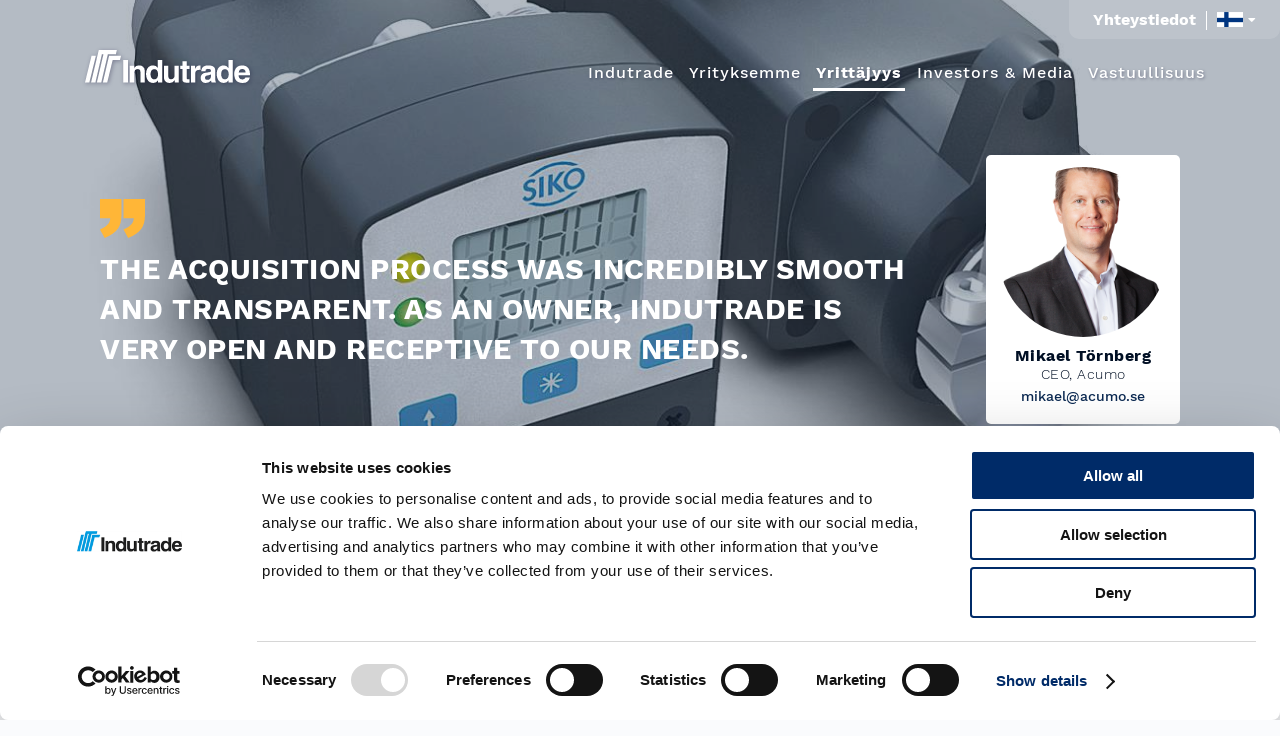

--- FILE ---
content_type: text/html; charset=utf-8
request_url: https://www.indutrade.se/fi/yrittajyys/toimiminen-osana-indutradea/acumo/
body_size: 17096
content:
<!doctype html>
<html lang="en">
<head>
    
<meta charset="utf-8" />
<link rel="preconnect" href="https://fonts.googleapis.com">
<link rel="preconnect" href="https://www.google-analytics.com">
<link rel="preconnect" href="https://www.googletagmanager.com/">
<link rel="preconnect" href="https://irs.tools.investis.com">
<title>Acumo | Indutrade</title>
<meta name="viewport" content="width=device-width,initial-scale=1,shrink-to-fit=no" />
<link href="https://www.indutrade.com/entrepreneurs/being-a-part-of-indutrade/acumo/" rel="canonical" />
<meta content="2885" name="pageid" />
<meta content="fi" name="preferredculture" />



<meta property="og:title" content="Acumo" />

<meta property="og:type" content="website" /> 
<meta property="og:url" content="https://www.indutrade.com/entrepreneurs/being-a-part-of-indutrade/acumo/" />



<meta property="og:site_name" content="Indutrade" />
<meta property="og:locale" content="en_US" />

<meta name="twitter:card" content="summary" />


<link href="https://www.indutrade.com/entrepreneurs/being-a-part-of-indutrade/acumo/" hreflang="en" rel="alternate" /><link href="https://www.indutrade.se/entreprenorer/vara-en-del-av-indutrade/acumo/" hreflang="sv" rel="alternate" /><link href="/fi/yrittajyys/toimiminen-osana-indutradea/acumo/" hreflang="fi" rel="alternate" /><link href="/nl/ondernemers/deel-uitmaken-van-indutrade/acumo/" hreflang="nl" rel="alternate" />
<link rel="apple-touch-icon" sizes="180x180" href="/ui/images/favicons/apple-touch-icon.png">
<link rel="icon" type="image/png" sizes="32x32" href="/ui/images/favicons/favicon-32x32.png">
<link rel="icon" type="image/png" sizes="16x16" href="/ui/images/favicons/favicon-16x16.png">
<link rel="mask-icon" href="/ui/images/favicons/safari-pinned-tab.svg" color="#5bbad5">
<link rel="shortcut icon" href="/ui/images/favicons/favicon.ico">
<meta name="msapplication-TileColor" content="#da532c">
<meta name="msapplication-config" content="/ui/images/favicons/browserconfig.xml">
<meta name="theme-color" content="#ffffff">

<script id="Cookiebot" src="https://consent.cookiebot.com/uc.js" data-cbid="0527f502-0e77-427a-8c63-7663b3097045" type="text/javascript" async></script>
<!-- Global site tag (gtag.js) - Google Analytics -->
<script async src="https://www.googletagmanager.com/gtag/js?id=UA-10411409-1"></script>
<script type="text/plain" data-cookieconsent="statistics">
    window.dataLayer = window.dataLayer || [];

    function gtag() { dataLayer.push(arguments); }

    gtag('js', new Date());
        gtag('config', 'UA-10411409-1', { 'anonymize_ip': true });
</script>




<script id="clientSettings">
    window.settingsFromServer = {};
</script>


    
    <style>/*! normalize.css v8.0.1 | MIT License | github.com/necolas/normalize.css */html{line-height:1.15;-webkit-text-size-adjust:100%}body{margin:0}main{display:block}h1{font-size:2em;margin:.67em 0}hr{box-sizing:initial;height:0;overflow:visible}pre{font-family:monospace,monospace;font-size:1em}a{background-color:initial}abbr[title]{border-bottom:none;text-decoration:underline;-webkit-text-decoration:underline dotted;text-decoration:underline dotted}b,strong{font-weight:bolder}code,kbd,samp{font-family:monospace,monospace;font-size:1em}small{font-size:80%}sub,sup{font-size:75%;line-height:0;position:relative;vertical-align:initial}sub{bottom:-.25em}sup{top:-.5em}img{border-style:none}button,input,optgroup,select,textarea{font-family:inherit;font-size:100%;line-height:1.15;margin:0}button,input{overflow:visible}button,select{text-transform:none}[type=button],[type=reset],[type=submit],button{-webkit-appearance:button}[type=button]::-moz-focus-inner,[type=reset]::-moz-focus-inner,[type=submit]::-moz-focus-inner,button::-moz-focus-inner{border-style:none;padding:0}[type=button]:-moz-focusring,[type=reset]:-moz-focusring,[type=submit]:-moz-focusring,button:-moz-focusring{outline:1px dotted ButtonText}fieldset{padding:.35em .75em .625em}legend{box-sizing:border-box;color:inherit;display:table;max-width:100%;padding:0;white-space:normal}progress{vertical-align:initial}textarea{overflow:auto}[type=checkbox],[type=radio]{box-sizing:border-box;padding:0}[type=number]::-webkit-inner-spin-button,[type=number]::-webkit-outer-spin-button{height:auto}[type=search]{-webkit-appearance:textfield;outline-offset:-2px}[type=search]::-webkit-search-decoration{-webkit-appearance:none}::-webkit-file-upload-button{-webkit-appearance:button;font:inherit}details{display:block}summary{display:list-item}.hidden,.hide,[hidden],template{display:none}.show{display:block}.visuallyhidden,[hidden]{border:0;clip:rect(0 0 0 0);height:1px;margin:-1px;overflow:hidden;padding:0;position:absolute;width:1px;white-space:nowrap}[aria-controls],button{cursor:pointer}div .hidden-ssm,div .visible-lg,div .visible-lmd,div .visible-md,div .visible-only-lg,div .visible-only-lmd,div .visible-only-md,div .visible-only-sm,div .visible-sm{display:none}@media screen and (min-width:35.5em){div .visible-sm{display:block}div .hidden-sm{display:none}div .visible-only-sm,div .visible-sm{display:block}div .visible-only-lg,div .visible-only-lmd,div .visible-only-md{display:none}}@media screen and (min-width:48em){div .visible-md{display:block}div .hidden-md{display:none}div .visible-only-md{display:block}div .visible-only-lg,div .visible-only-lmd,div .visible-only-sm{display:none}}@media screen and (min-width:52em){div .visible-lmd{display:block}div .hidden-lmd{display:none}div .visible-only-lmd{display:block}div .visible-only-lg,div .visible-only-md,div .visible-only-sm{display:none}}@media screen and (min-width:70em){div .visible-lg{display:block}div .hidden-lg{display:none}div .visible-only-lg{display:block}div .visible-only-lmd,div .visible-only-md,div .visible-only-sm{display:none}}.contentsection-contentarea .fileteaser{margin-bottom:30px}[data-teaser=imagefile]{align-self:center}[data-teaser=imagefile] img{display:block;max-width:100%}[data-teaser=imagefile] picture{margin-left:0;margin-right:0}.accessibilityshortcuts{position:absolute;top:-1001px;padding:0;margin:0}.accessibilityshortcuts a{border:0;clip:rect(0 0 0 0);height:1px;margin:-1px;overflow:hidden;padding:0;position:absolute;width:1px;white-space:nowrap}.accessibilityshortcuts a:active,.accessibilityshortcuts a:focus{padding:6px 16px;clip:auto;height:auto;margin:0;overflow:visible;width:auto;top:1001px;left:0;color:#000;background:#fff;border:1px solid #000;z-index:1000}.logolink{display:inline-block}.logolink svg{max-width:100%;max-height:100%}section.siteheader{position:fixed;top:0;left:0;right:0}section.siteheader[data-sticky]{position:-webkit-sticky;position:sticky}.siteheader-searchlink{display:inline-block}.siteheader-searchlink svg{width:20px;height:20px}.headertoplinks>*{display:inline-block}nav.mainmenu{display:block}nav.mainmenu li,nav.mainmenu ul{margin:0;padding:0;list-style:none}nav.mainmenu a{transition:-webkit-text-decoration .15s ease;transition:text-decoration .15s ease;transition:text-decoration .15s ease,-webkit-text-decoration .15s ease}nav.mainmenu a,nav.mainmenu a:active,nav.mainmenu a:focus,nav.mainmenu a:hover{text-decoration:none}nav.mainmenu a:active:before,nav.mainmenu a:focus:before,nav.mainmenu a:hover:before{opacity:1}nav.mainmenu>ul{height:100%;display:flex}nav.mainmenu>ul>li{height:100%;display:inline-flex;align-items:center;position:relative}nav.mainmenu>ul>li>a:after{display:inline-block;border-left:7px solid transparent;border-right:7px solid transparent;border-bottom:9px solid #ffb637;top:52px;width:0;height:0;left:calc(50% - 10px)}nav.mainmenu>ul>li>a:after,nav.mainmenu>ul>li>a:before{content:"";position:absolute;opacity:0;transition:opacity .15s ease}nav.mainmenu>ul>li>a:before{background:currentColor;height:3px;bottom:-4px;left:0;width:100%}nav.mainmenu>ul>li>a[data-megamenulink=open]:after,nav.mainmenu>ul>li>a[data-megamenulink=open]:before,nav.mainmenu>ul>li>a[data-menu-selected=true]:before{opacity:1}fieldset{padding:0;border:none}label{display:block}button{cursor:pointer;background:transparent;border:0}button svg{max-width:100%;max-height:100%}picture,picture img{display:block}picture img{max-width:100%}.mainbody .image-teaserimage img{width:auto}html *{box-sizing:border-box}body{overflow-y:scroll}.sectioncontainer{margin:0 auto;width:auto;min-width:240px;clear:both;max-width:1140px;padding:0 15px}@media screen and (min-width:48em){.sectioncontainer{padding:0 30px}}.sectioncontainer h1{word-break:break-word}.sectioncontainer-articlecontentwidth{margin:0 auto;width:auto;min-width:240px;clear:both;max-width:800px;padding:0 15px}@media screen and (min-width:48em){.sectioncontainer-articlecontentwidth{padding:0 30px}}.sectioncontainer-articlecontentwidth h1{word-break:break-word}.contentsection[data-contentarea-background=ultralightgray]{background-color:#fafbfd}.contentsection[data-contentarea-background=lightgrayblue]{background-color:#f1f4f9}.contentsection[data-contentarea-background=white]{background-color:#fff}.contentsection-sectioncontainer.sectioncontainer{padding-top:30px;padding-bottom:15px;margin-bottom:30px}@media screen and (min-width:48em){.contentsection-sectioncontainer.sectioncontainer{padding-top:40px;padding-bottom:15px}}[data-contentarea-layout=default] .contentsection-contentarea>.epi-editContainer,[data-contentarea-layout=firstwide] .contentsection-contentarea>.epi-editContainer{width:100%!important}[data-contentarea-layout=default] .contentsection-contentarea,[data-contentarea-layout=default] .contentsection-contentarea>.epi-editContainer,[data-contentarea-layout=firstwide] .contentsection-contentarea,[data-contentarea-layout=firstwide] .contentsection-contentarea>.epi-editContainer{margin-left:-15px;margin-right:-15px;display:flex;flex-direction:column;flex-flow:wrap}[data-contentarea-layout=default] .contentsection-contentarea>.epi-editContainer>div,[data-contentarea-layout=default] .contentsection-contentarea>div,[data-contentarea-layout=firstwide] .contentsection-contentarea>.epi-editContainer>div,[data-contentarea-layout=firstwide] .contentsection-contentarea>div{margin-left:15px;margin-right:15px;min-width:0}@media screen and (min-width:48em){[data-contentarea-layout=default] .contentsection-contentarea,[data-contentarea-layout=default] .contentsection-contentarea>.epi-editContainer,[data-contentarea-layout=firstwide] .contentsection-contentarea,[data-contentarea-layout=firstwide] .contentsection-contentarea>.epi-editContainer{flex-direction:row}}[data-contentarea-layout=default][data-contentarea-itemcount="1"] .contentsection-contentarea>.epi-editContainer>div:not([data-block-ignoregrid]),[data-contentarea-layout=default][data-contentarea-itemcount="1"] .contentsection-contentarea>div:not([data-block-ignoregrid]),[data-contentarea-layout=default][data-contentarea-itemcount="2"] .contentsection-contentarea>.epi-editContainer>div:not([data-block-ignoregrid]),[data-contentarea-layout=default][data-contentarea-itemcount="2"] .contentsection-contentarea>div:not([data-block-ignoregrid]){width:100%}@media screen and (min-width:48em){[data-contentarea-layout=default][data-contentarea-itemcount="2"] .contentsection-contentarea>.epi-editContainer>div:not([data-block-ignoregrid]),[data-contentarea-layout=default][data-contentarea-itemcount="2"] .contentsection-contentarea>div:not([data-block-ignoregrid]){width:calc(50% - 30px)}}[data-contentarea-layout=default][data-contentarea-itemcount="3"] .contentsection-contentarea>.epi-editContainer>div:not([data-block-ignoregrid]),[data-contentarea-layout=default][data-contentarea-itemcount="3"] .contentsection-contentarea>div:not([data-block-ignoregrid]){width:100%}@media screen and (min-width:52em){[data-contentarea-layout=default][data-contentarea-itemcount="3"] .contentsection-contentarea>.epi-editContainer>div:not([data-block-ignoregrid]),[data-contentarea-layout=default][data-contentarea-itemcount="3"] .contentsection-contentarea>div:not([data-block-ignoregrid]){width:calc(33.33333% - 30px)}}[data-contentarea-layout=firstwide][data-contentarea-itemcount="1"] .contentsection-contentarea>.epi-editContainer>div:not([data-block-ignoregrid]),[data-contentarea-layout=firstwide][data-contentarea-itemcount="1"] .contentsection-contentarea>div:not([data-block-ignoregrid]),[data-contentarea-layout=firstwide][data-contentarea-itemcount="2"] .contentsection-contentarea>.epi-editContainer>div:not([data-block-ignoregrid]),[data-contentarea-layout=firstwide][data-contentarea-itemcount="2"] .contentsection-contentarea>div:not([data-block-ignoregrid]),[data-contentarea-layout=firstwide][data-contentarea-itemcount="3"] .contentsection-contentarea>.epi-editContainer>div:not([data-block-ignoregrid]),[data-contentarea-layout=firstwide][data-contentarea-itemcount="3"] .contentsection-contentarea>div:not([data-block-ignoregrid]){width:100%}@media screen and (min-width:48em){[data-contentarea-layout=firstwide][data-contentarea-itemcount="3"] .contentsection-contentarea>.epi-editContainer>div:not([data-block-ignoregrid]),[data-contentarea-layout=firstwide][data-contentarea-itemcount="3"] .contentsection-contentarea>div:not([data-block-ignoregrid]){width:calc(50% - 30px)}}[data-contentarea-layout=firstwide][data-contentarea-itemcount="4"] .contentsection-contentarea>.epi-editContainer>div:not([data-block-ignoregrid]),[data-contentarea-layout=firstwide][data-contentarea-itemcount="4"] .contentsection-contentarea>div:not([data-block-ignoregrid]),[data-contentarea-layout=firstwide][data-contentarea-itemcount="5"] .contentsection-contentarea>.epi-editContainer>div:not([data-block-ignoregrid]),[data-contentarea-layout=firstwide][data-contentarea-itemcount="5"] .contentsection-contentarea>div:not([data-block-ignoregrid]){width:100%}@media screen and (min-width:35.5em){[data-contentarea-layout=firstwide][data-contentarea-itemcount="4"] .contentsection-contentarea>.epi-editContainer>div:not([data-block-ignoregrid]),[data-contentarea-layout=firstwide][data-contentarea-itemcount="4"] .contentsection-contentarea>div:not([data-block-ignoregrid]),[data-contentarea-layout=firstwide][data-contentarea-itemcount="5"] .contentsection-contentarea>.epi-editContainer>div:not([data-block-ignoregrid]),[data-contentarea-layout=firstwide][data-contentarea-itemcount="5"] .contentsection-contentarea>div:not([data-block-ignoregrid]){width:calc(50% - 30px)}}@media screen and (min-width:52em){[data-contentarea-layout=firstwide][data-contentarea-itemcount="4"] .contentsection-contentarea>.epi-editContainer>div:not([data-block-ignoregrid]),[data-contentarea-layout=firstwide][data-contentarea-itemcount="4"] .contentsection-contentarea>div:not([data-block-ignoregrid]),[data-contentarea-layout=firstwide][data-contentarea-itemcount="5"] .contentsection-contentarea>.epi-editContainer>div:not([data-block-ignoregrid]),[data-contentarea-layout=firstwide][data-contentarea-itemcount="5"] .contentsection-contentarea>div:not([data-block-ignoregrid]){width:calc(33.33333% - 30px)}}[data-contentarea-layout=firstwide] .contentsection-contentarea>.epi-editContainer>div.buttonlink-container:last-child,[data-contentarea-layout=firstwide] .contentsection-contentarea>.epi-editContainer>div[data-block-index="0"]:not([data-block-ignoregrid]),[data-contentarea-layout=firstwide] .contentsection-contentarea>div.buttonlink-container:last-child,[data-contentarea-layout=firstwide] .contentsection-contentarea>div[data-block-index="0"]:not([data-block-ignoregrid]){width:100%}[data-contentarea-layout=firstwide] [data-contentarea-layout=blocksinrows] .contentsection-contentarea,[data-contentarea-layout=firstwide] [data-contentarea-layout=blocksinrows] .contentsection-contentarea>.epi-editContainer{margin-left:-15px;margin-right:-15px}[data-contentarea-layout=firstwide] [data-contentarea-layout=blocksinrows] .contentsection-contentarea>div{margin-left:15px;margin-right:15px}[data-contentarea-layout=firstwide] [data-contentarea-layout=blocksinrows] .contentsection-contentarea>div:not([data-block-ignoregrid]){width:calc(100% - 30px)}[data-contentarea-layout=firstwide] [data-contentarea-layout=blocksinrows] .contentsection-contentarea>.epi-editContainer>div.buttonlink-container:last-child,[data-contentarea-layout=firstwide] [data-contentarea-layout=blocksinrows] .contentsection-contentarea>div.buttonlink-container:last-child{margin-bottom:40px}[data-contentarea-layout=onelefttwoverticalright] .contentsection-contentarea,[data-contentarea-layout=onelefttwoverticalright] .contentsection-contentarea>.epi-editContainer{grid-template-columns:1fr;display:grid;grid-gap:30px}@media screen and (min-width:48em){[data-contentarea-layout=onelefttwoverticalright] .contentsection-contentarea,[data-contentarea-layout=onelefttwoverticalright] .contentsection-contentarea>.epi-editContainer{grid-template-columns:1fr 1fr}[data-contentarea-layout=onelefttwoverticalright] .contentsection-contentarea>.epi-editContainer>div:first-child,[data-contentarea-layout=onelefttwoverticalright] .contentsection-contentarea>div:first-child{grid-row:auto/span 2}[data-contentarea-layout=onelefttwoverticalright] .contentsection-contentarea>.epi-editContainer>div:nth-child(2),[data-contentarea-layout=onelefttwoverticalright] .contentsection-contentarea>.epi-editContainer>div:nth-child(3),[data-contentarea-layout=onelefttwoverticalright] .contentsection-contentarea>div:nth-child(2),[data-contentarea-layout=onelefttwoverticalright] .contentsection-contentarea>div:nth-child(3){margin-top:0;margin-bottom:0}}[data-contentarea-layout=fiftyFifty] .contentsection-contentarea,[data-contentarea-layout=fiftyFifty] .contentsection-contentarea>.epi-editContainer{grid-template-columns:1fr;display:grid;grid-auto-flow:row;grid-gap:30px}[data-contentarea-layout=fiftyFifty] .contentsection-contentarea>.epi-editContainer>div,[data-contentarea-layout=fiftyFifty] .contentsection-contentarea>div{margin-bottom:0;min-width:0}@media screen and (min-width:48em){[data-contentarea-layout=fiftyFifty] .contentsection-contentarea,[data-contentarea-layout=fiftyFifty] .contentsection-contentarea>.epi-editContainer{grid-template-columns:1fr 1fr}}.breadcrumbs{position:relative;display:none}@media screen and (min-width:48em){.breadcrumbs{display:block;margin-top:30px;margin-bottom:30px}}.breadcrumbs-list{display:inline-flex;list-style:none;margin:0;height:30px;background:#f1f4f9;padding:0;border-radius:30px;max-width:100%}.breadcrumbs-list-item{height:100%;display:inline-flex;align-items:center;font-size:14px;position:relative;background:#f1f4f9;color:#56667d;font-weight:300;margin-right:3px}@media(min-width:320px){.breadcrumbs-list-item{font-size:14px}}@media(min-width:1366px){.breadcrumbs-list-item{font-size:14px}}.breadcrumbs-list-item:not(:first-child){padding:0;margin-right:17px}.breadcrumbs-list-item:not(:first-child):after{position:absolute;height:30px;width:15px;right:-15px;background:#f1f4f9;border-bottom-right-radius:60px;border-top-right-radius:60px;content:"";top:0;box-shadow:2px 0 0 0 #fafbfd}.breadcrumbs-list-item:not(:first-child) .breadcrumbs-list-item-link{padding:11px 4px 11px 13px}.breadcrumbs-list-item:first-child{background:#ffb637;width:30px;border-radius:100%;box-shadow:0 0 0 2px #fafbfd;font-size:12px}@media(min-width:320px){.breadcrumbs-list-item:first-child{font-size:12px}}@media(min-width:1366px){.breadcrumbs-list-item:first-child{font-size:12px}}.breadcrumbs-list-item:first-child .breadcrumbs-list-item-link{color:#fff;position:relative}.breadcrumbs-list-item:first-child .breadcrumbs-list-item-link:before{content:"";font-family:Font Awesome\ 5 Pro;font-weight:900;color:#fff;transform:translate3d(-50%,-50%,0);top:50%;left:50%;line-height:1;position:absolute}.breadcrumbs-list-item:first-child .breadcrumbs-list-item-link-title{visibility:hidden}.breadcrumbs-list-item:not(:first-child):not(:last-child){min-width:0}.breadcrumbs-list-item:not(:first-child):not(:last-child) .breadcrumbs-list-item-link{font-weight:600;color:#0a2851;display:inline-block;overflow:hidden;text-overflow:ellipsis;white-space:nowrap}.breadcrumbs-list-item-link{text-decoration:none;font-weight:600}.breadcrumbs-list-item-non-link-title{padding:11px 4px 11px 13px;display:inline-block;overflow:hidden;text-overflow:ellipsis;white-space:nowrap}section.siteheader{display:flex;z-index:30;padding:25px 15px 20px}@media screen and (min-width:70em){section.siteheader{padding:50px 30px 35px}}section.siteheader:before{display:block;content:"";background:#0d3b5e;opacity:1;-webkit-backface-visibility:hidden;backface-visibility:hidden;will-change:opacity;transition:opacity .15s linear;position:absolute;top:0;left:0;right:0;bottom:0}[data-page-hashero=true] section.siteheader:before{opacity:0}section.siteheader[data-hero-inviewport=false]:before,section.siteheader[data-megamenu=open]:before{opacity:1}section.siteheader[data-hero-inviewport=true][data-megamenu=closed] nav.mainmenu a{text-shadow:1px 1px 3px rgba(10,5,47,.35)}section.siteheader[data-hero-inviewport=true][data-megamenu=closed] .logolink svg{filter:drop-shadow(1px 1px 2px rgba(10,5,47,.35))}section.siteheader .logolink{width:165px;height:33px;position:relative;z-index:1}section.siteheader .logolink svg use{fill:#fff;color:#fff}.siteheader-container{margin:0 auto;width:auto;min-width:240px;clear:both;max-width:1140px;padding:0 15px;position:relative;width:100%}.siteheader-container h1{word-break:break-word}.headertoplinks{background:hsla(0,0%,100%,.13);box-shadow:0 0 6px 3px rgba(10,40,81,.6);color:#fff;padding:10px 24px;-webkit-backface-visibility:hidden;backface-visibility:hidden;will-change:opacity;transition:transform .1s ease,opacity .1s ease;position:fixed;z-index:3;opacity:0;left:0;right:0;top:auto;bottom:0;border-top-left-radius:10px;border-top-right-radius:10px}[data-mobilemenu=closed] .headertoplinks{transform:translateY(100%);display:block}@media screen and (min-width:70em){[data-mobilemenu=closed] .headertoplinks{transform:none}}@media screen and (min-width:70em){.headertoplinks{position:absolute;opacity:1;bottom:auto;left:auto;top:0;border-bottom-left-radius:10px;border-bottom-right-radius:10px;border-top-left-radius:0;border-top-right-radius:0;transform:none}[data-page-hashero=true] [data-hero-inviewport=true] .headertoplinks{box-shadow:none}}@media screen and (min-width:119em){.headertoplinks{right:calc(50% - 720px)}}[data-mobilemenu=open] .headertoplinks{z-index:100;opacity:1;display:block;background:#fff;color:#071e3e;text-align:center;transform:none}[data-mobilemenu=open] .headertoplinks>div>a{color:#071e3e}[data-mobilemenu=open] .headertoplinks>:after{background:#071e3e;margin-left:15px;margin-right:15px}[data-mobilemenu=open] .headertoplinks .header-searchlink svg{fill:#071e3e}.headertoplinks>div>a{color:#fff;display:inline-block;font-weight:700;-webkit-text-decoration:underline solid transparent;text-decoration:underline solid transparent;transition:-webkit-text-decoration .15s ease;transition:text-decoration .15s ease;transition:text-decoration .15s ease,-webkit-text-decoration .15s ease}.headertoplinks>div>a:active,.headertoplinks>div>a:focus,.headertoplinks>div>a:hover{-webkit-text-decoration:underline solid currentColor;text-decoration:underline solid currentColor}.headertoplinks>:after{content:"";display:inline-block;background:#fff;margin:0 5px -5px;height:19px;position:relative;width:1px}.headertoplinks>:last-child:after{display:none}nav.mainmenu{flex-grow:1;margin-left:20px;display:none}@media screen and (min-width:70em){nav.mainmenu{display:block;position:absolute;right:0;top:calc(50% + 4px);transform:translateY(-50%);z-index:2}}nav.mainmenu li,nav.mainmenu ul{display:inline-block}nav.mainmenu a{display:inline-block;color:#fff;font-weight:500;letter-spacing:1px;display:block;padding:5px 3px}nav.mainmenu>ul>li{margin:0 2px}nav.mainmenu>ul>li>a{text-decoration:none}nav.mainmenu>ul>li>a[data-menu-selected=true]{font-weight:700;text-decoration:none}body,html{font-family:Work Sans,Verdana,sans-serif;color:#000f24;background-color:#fafbfd}.preamble,.preamble-inline{color:#0d3b5e;font-size:20px;margin-bottom:1em;font-weight:300;font-stretch:normal;font-style:normal;line-height:1.3;letter-spacing:normal}.preamble-inline,h1{max-width:800px}h1{color:#0a2851;font-size:26px;margin:0 0 .5em;text-transform:uppercase;font-weight:700;font-stretch:normal;font-style:normal;line-height:1.25;letter-spacing:1.25px}@media(min-width:320px){h1{font-size:calc(24.77629px + .38241vw)}}@media(min-width:1366px){h1{font-size:30px}}h2{color:#0a2851;font-size:24px;margin:0 0 .4em;text-transform:uppercase;font-weight:700;font-stretch:normal;font-style:normal;line-height:1.15;letter-spacing:1.25px;max-width:800px}@media(min-width:320px){h2{font-size:calc(22.16444px + .57361vw)}}@media(min-width:1366px){h2{font-size:30px}}h3{color:#0a2851;font-size:22px;margin:0 0 .2em;text-transform:uppercase;font-weight:700;font-stretch:normal;font-style:normal;line-height:1.2;letter-spacing:1px}@media(min-width:320px){h3{font-size:calc(21.38815px + .1912vw)}}@media(min-width:1366px){h3{font-size:24px}}h4{color:#0a2851;font-size:21px;margin:0 0 .2em;text-transform:uppercase;font-weight:700;font-stretch:normal;font-style:normal;line-height:1.2;letter-spacing:1px}@media(min-width:320px){h4{font-size:21px}}@media(min-width:1366px){h4{font-size:21px}}h5{color:#0a2851;font-size:18px;margin:0 0 .2em;text-transform:uppercase;font-weight:600;font-stretch:normal;font-style:normal;line-height:1.2;letter-spacing:1px}@media(min-width:320px){h5{font-size:18px}}@media(min-width:1366px){h5{font-size:18px}}h6{color:#0a2851;font-size:16px;margin:0 0 .5em;text-transform:uppercase;font-weight:600;font-stretch:normal;font-style:normal;line-height:1.56;letter-spacing:1px;text-decoration:underline}@media(min-width:320px){h6{font-size:16px}}@media(min-width:1366px){h6{font-size:16px}}p{font-size:17px;font-weight:300;font-stretch:normal;font-style:normal;line-height:1.27;letter-spacing:.5px;color:#000f24;margin:0 0 20px}@media(min-width:320px){p{font-size:17px}}@media(min-width:1366px){p{font-size:17px}}@media(min-width:320px){p{margin-bottom:calc(19.69407px + .0956vw)}}@media(min-width:1366px){p{margin-bottom:21px}}a,b,strong{font-weight:700}a{color:#0177a9;-webkit-text-decoration:underline solid transparent;text-decoration:underline solid transparent;transition:color .15s ease,-webkit-text-decoration .15s ease;transition:color .15s ease,text-decoration .15s ease;transition:color .15s ease,text-decoration .15s ease,-webkit-text-decoration .15s ease}a:active,a:focus,a:hover{color:#071e3e;-webkit-text-decoration:underline solid currentColor;text-decoration:underline solid currentColor}a:not([href]){text-decoration:none;cursor:default}article ol,article ul{list-style:none;padding:0;margin:0 0 28px}@media(min-width:320px){article ol,article ul{margin-bottom:calc(27.38815px + .1912vw)}}@media(min-width:1366px){article ol,article ul{margin-bottom:30px}}article ol li,article ul li{font-size:17px;font-weight:300;font-stretch:normal;font-style:normal;line-height:1.6;letter-spacing:.5px;display:block;position:relative;list-style:none;margin:0 0 .6em;padding:0 0 0 30px}@media(min-width:320px){article ol li,article ul li{font-size:17px}}@media(min-width:1366px){article ol li,article ul li{font-size:17px}}@media(min-width:320px){article ol li,article ul li{padding-left:30px}}@media(min-width:1366px){article ol li,article ul li{padding-left:30px}}article ol li a,article ul li a{font-weight:400}article ol li:before,article ul li:before{content:"";display:block;position:absolute;left:0}article ul li:before{background-color:#ffb637;width:9px;height:9px;top:9px;border-radius:100%}article ol{counter-reset:olli-counter}article ol li{counter-increment:olli-counter}article ol li:before{content:counter(olli-counter) ". ";color:#ffb637;font-weight:700}article table{border:0;margin:0 0 1em;padding:0}article table td,article table th{margin:.3em}blockquote{background-color:#f1f4f9;color:#0a2851;margin:0 0 30px;position:relative;padding:80px 30px 30px}@media screen and (min-width:48em){blockquote{margin:0;padding:90px 50px 45px}}.mainbody blockquote{margin-bottom:30px}blockquote:before{content:"";position:absolute;background:url(/ui/images/sprites/indutrade/quote.svg) 0 0 no-repeat;background-size:contain;top:30px;width:45px;height:39px}@media screen and (min-width:48em){blockquote:before{top:40px;width:45px;height:39px}}blockquote p{position:relative;font-size:19px;font-weight:600;font-stretch:normal;font-style:normal;line-height:1.4;letter-spacing:.5px;margin:0}@media(min-width:320px){blockquote p{font-size:calc(17.77629px + .38241vw)}}@media(min-width:1366px){blockquote p{font-size:23px}}blockquote cite{margin-top:10px;text-align:right;display:block;font-style:normal;font-weight:300}.table-wrapper{overflow-x:scroll;-ms-overflow-style:none;width:100%;word-break:normal}.table-wrapper::-webkit-scrollbar{display:none}table{border-collapse:collapse;width:100%;color:#0d3b5e}table td,table th{border:none;margin:0;padding:13px 6px 11px;text-align:left}table td:first-child,table th:first-child{text-align:left;padding-left:30px}@media screen and (min-width:48em){table td:last-child,table th:last-child{padding-right:30px}}table thead{text-transform:uppercase;font-size:16px;font-weight:700;text-align:right}@media(min-width:320px){table thead{font-size:16px}}@media(min-width:1366px){table thead{font-size:16px}}table tbody{font-size:18px;font-weight:400}@media(min-width:320px){table tbody{font-size:18px}}@media(min-width:1366px){table tbody{font-size:18px}}table tbody tr:nth-child(odd){background:#e9eff7}table tfoot{font-size:18px;font-weight:700;color:#009de0}@media(min-width:320px){table tfoot{font-size:18px}}@media(min-width:1366px){table tfoot{font-size:18px}}table.table-rightalign td,table.table-rightalign th{text-align:right}input:not([type]),input[type=date],input[type=datetime],input[type=email],input[type=number],input[type=password],input[type=search],input[type=tel],input[type=text],input[type=time],input[type=url],textarea{border-radius:5px;border:1px solid #abbad0;padding:12px 15px 10px;font-size:16px;font-weight:300;color:#071e3e;margin-bottom:30px;box-shadow:0 0 2px transparent;transition:box-shadow .15s ease,border-color .15s ease}@media(min-width:320px){input:not([type]),input[type=date],input[type=datetime],input[type=email],input[type=number],input[type=password],input[type=search],input[type=tel],input[type=text],input[type=time],input[type=url],textarea{font-size:16px}}@media(min-width:1366px){input:not([type]),input[type=date],input[type=datetime],input[type=email],input[type=number],input[type=password],input[type=search],input[type=tel],input[type=text],input[type=time],input[type=url],textarea{font-size:16px}}input:not([type]):active,input:not([type]):focus,input:not([type]):hover,input[type=date]:active,input[type=date]:focus,input[type=date]:hover,input[type=datetime]:active,input[type=datetime]:focus,input[type=datetime]:hover,input[type=email]:active,input[type=email]:focus,input[type=email]:hover,input[type=number]:active,input[type=number]:focus,input[type=number]:hover,input[type=password]:active,input[type=password]:focus,input[type=password]:hover,input[type=search]:active,input[type=search]:focus,input[type=search]:hover,input[type=tel]:active,input[type=tel]:focus,input[type=tel]:hover,input[type=text]:active,input[type=text]:focus,input[type=text]:hover,input[type=time]:active,input[type=time]:focus,input[type=time]:hover,input[type=url]:active,input[type=url]:focus,input[type=url]:hover,textarea:active,textarea:focus,textarea:hover{outline:none;box-shadow:0 0 2px #009de0}input:not([type]):required:invalid[placeholder]:not(:placeholder-shown),input[type=date]:required:invalid[placeholder]:not(:placeholder-shown),input[type=datetime]:required:invalid[placeholder]:not(:placeholder-shown),input[type=email]:required:invalid[placeholder]:not(:placeholder-shown),input[type=number]:required:invalid[placeholder]:not(:placeholder-shown),input[type=password]:required:invalid[placeholder]:not(:placeholder-shown),input[type=search]:required:invalid[placeholder]:not(:placeholder-shown),input[type=tel]:required:invalid[placeholder]:not(:placeholder-shown),input[type=text]:required:invalid[placeholder]:not(:placeholder-shown),input[type=time]:required:invalid[placeholder]:not(:placeholder-shown),input[type=url]:required:invalid[placeholder]:not(:placeholder-shown),textarea:required:invalid[placeholder]:not(:placeholder-shown){border-color:#842c12}fieldset{margin:0 0 30px}div[data-inputstyle=checkbox]{margin-bottom:20px}div[data-inputstyle=checkbox] input[type=checkbox]{opacity:0;position:absolute}div[data-inputstyle=checkbox] input[type=checkbox]+label:after{content:none}div[data-inputstyle=checkbox] input[type=checkbox]:focus+label:before{outline:5px auto #009de0}div[data-inputstyle=checkbox] input[type=checkbox]:checked+label:after{content:""}div[data-inputstyle=checkbox] input[type=checkbox]:checked+label:before{border-color:#009de0;background:#009de0}div[data-inputstyle=checkbox] label{position:relative;display:inline-block;padding-left:35px;font-size:14px;line-height:1.5;font-weight:700;cursor:pointer}@media(min-width:320px){div[data-inputstyle=checkbox] label{font-size:14px}}@media(min-width:1366px){div[data-inputstyle=checkbox] label{font-size:14px}}div[data-inputstyle=checkbox] label:after,div[data-inputstyle=checkbox] label:before{position:absolute;content:"";display:inline-block}div[data-inputstyle=checkbox] label:before{left:0;top:0;height:20px;width:20px;border:1px solid #abbad0;background:#fff;transition:border-color .15s ease;border-radius:2px}div[data-inputstyle=checkbox] label:after{width:10px;height:6px;border-left:3px solid #fff;border-bottom:3px solid #fff;transform:rotate(-45deg);font-family:Font Awesome\ 5 Pro;font-weight:600;left:4px;top:4px}div[data-inputstyle=checkbox] label:active:before,div[data-inputstyle=checkbox] label:focus:before,div[data-inputstyle=checkbox] label:hover:before{border-color:#6a84ab}button[type=submit],input[type=submit]{padding:16px 30px;text-align:center;border-radius:5px;text-transform:uppercase;font-size:16px;font-weight:600;word-break:break-word;cursor:pointer;background-color:#0d3b5e;border:2px solid #0d3b5e;color:#fff;transition:background .15s ease,border-color .15s ease,color .15s ease}@media(min-width:320px){button[type=submit],input[type=submit]{font-size:16px}}@media(min-width:1366px){button[type=submit],input[type=submit]{font-size:16px}}button[type=submit]:active,button[type=submit]:focus,button[type=submit]:hover,input[type=submit]:active,input[type=submit]:focus,input[type=submit]:hover{background-color:#1665a1;border-color:#1665a1;color:#fff}div[data-inputstyle=radio]{margin-bottom:20px}div[data-inputstyle=radio] input[type=radio]{opacity:0;position:absolute}div[data-inputstyle=radio] input[type=radio]+label:after{content:none}div[data-inputstyle=radio] input[type=radio]:checked+label:after{content:""}div[data-inputstyle=radio] input[type=radio]:focus+label:before{box-shadow:0 0 2px #009de0}div[data-inputstyle=radio] input[type=radio]:checked+label:before{border-color:#009de0;background:#009de0}div[data-inputstyle=radio] label{position:relative;padding-left:35px;font-size:14px;font-weight:300;display:inline-block;color:#071e3e;line-height:1.5}@media(min-width:320px){div[data-inputstyle=radio] label{font-size:14px}}@media(min-width:1366px){div[data-inputstyle=radio] label{font-size:14px}}div[data-inputstyle=radio] label:after,div[data-inputstyle=radio] label:before{content:"";position:absolute;display:inline-block}div[data-inputstyle=radio] label:before{left:0;top:1px;width:20px;height:20px;border:1px solid #abbad0;border-radius:100%;background:#fff;transition:border-color .15s ease}div[data-inputstyle=radio] label:after{width:10px;height:10px;background:#fff;top:7px;left:6px;border-radius:100%}div[data-inputstyle=radio] label:active:before,div[data-inputstyle=radio] label:focus:before,div[data-inputstyle=radio] label:hover:before{border-color:#6a84ab}@font-face{font-family:Work Sans;font-style:normal;font-weight:300;font-display:swap;src:local("Work Sans Light"),local("WorkSans-Light"),url(https://fonts.gstatic.com/s/worksans/v5/QGYpz_wNahGAdqQ43Rh314L8lthN2fk.woff2) format("woff2");unicode-range:u+0100-024f,u+0259,u+1e??,u+2020,u+20a0-20ab,u+20ad-20cf,u+2113,u+2c60-2c7f,u+a720-a7ff}@font-face{font-family:Work Sans;font-style:normal;font-weight:300;font-display:swap;src:local("Work Sans Light"),local("WorkSans-Light"),url(https://fonts.gstatic.com/s/worksans/v5/QGYpz_wNahGAdqQ43Rh314L8mNhN.woff2) format("woff2");unicode-range:u+00??,u+0131,u+0152-0153,u+02bb-02bc,u+02c6,u+02da,u+02dc,u+2000-206f,u+2074,u+20ac,u+2122,u+2191,u+2193,u+2212,u+2215,u+feff,u+fffd}@font-face{font-family:Work Sans;font-style:normal;font-weight:500;font-display:swap;src:local("Work Sans Medium"),local("WorkSans-Medium"),url(https://fonts.gstatic.com/s/worksans/v5/QGYpz_wNahGAdqQ43Rh3j4P8lthN2fk.woff2) format("woff2");unicode-range:u+0100-024f,u+0259,u+1e??,u+2020,u+20a0-20ab,u+20ad-20cf,u+2113,u+2c60-2c7f,u+a720-a7ff}@font-face{font-family:Work Sans;font-style:normal;font-weight:500;font-display:swap;src:local("Work Sans Medium"),local("WorkSans-Medium"),url(https://fonts.gstatic.com/s/worksans/v5/QGYpz_wNahGAdqQ43Rh3j4P8mNhN.woff2) format("woff2");unicode-range:u+00??,u+0131,u+0152-0153,u+02bb-02bc,u+02c6,u+02da,u+02dc,u+2000-206f,u+2074,u+20ac,u+2122,u+2191,u+2193,u+2212,u+2215,u+feff,u+fffd}@font-face{font-family:Work Sans;font-style:normal;font-weight:600;font-display:swap;src:local("Work Sans SemiBold"),local("WorkSans-SemiBold"),url(https://fonts.gstatic.com/s/worksans/v5/QGYpz_wNahGAdqQ43Rh3o4T8lthN2fk.woff2) format("woff2");unicode-range:u+0100-024f,u+0259,u+1e??,u+2020,u+20a0-20ab,u+20ad-20cf,u+2113,u+2c60-2c7f,u+a720-a7ff}@font-face{font-family:Work Sans;font-style:normal;font-weight:600;font-display:swap;src:local("Work Sans SemiBold"),local("WorkSans-SemiBold"),url(https://fonts.gstatic.com/s/worksans/v5/QGYpz_wNahGAdqQ43Rh3o4T8mNhN.woff2) format("woff2");unicode-range:u+00??,u+0131,u+0152-0153,u+02bb-02bc,u+02c6,u+02da,u+02dc,u+2000-206f,u+2074,u+20ac,u+2122,u+2191,u+2193,u+2212,u+2215,u+feff,u+fffd}@font-face{font-family:Work Sans;font-style:normal;font-weight:700;font-display:swap;src:local("Work Sans Bold"),local("WorkSans-Bold"),url(https://fonts.gstatic.com/s/worksans/v5/QGYpz_wNahGAdqQ43Rh3x4X8lthN2fk.woff2) format("woff2");unicode-range:u+0100-024f,u+0259,u+1e??,u+2020,u+20a0-20ab,u+20ad-20cf,u+2113,u+2c60-2c7f,u+a720-a7ff}@font-face{font-family:Work Sans;font-style:normal;font-weight:700;font-display:swap;src:local("Work Sans Bold"),local("WorkSans-Bold"),url(https://fonts.gstatic.com/s/worksans/v5/QGYpz_wNahGAdqQ43Rh3x4X8mNhN.woff2) format("woff2");unicode-range:u+00??,u+0131,u+0152-0153,u+02bb-02bc,u+02c6,u+02da,u+02dc,u+2000-206f,u+2074,u+20ac,u+2122,u+2191,u+2193,u+2212,u+2215,u+feff,u+fffd}.contentlist-header{padding:19px 68px 17px 30px}.contentlist-header[aria-controls]{background:#e9eff7;border-radius:5px;color:#0a2851;position:relative}.contentlist-header[aria-controls]:after{font-family:Font Awesome\ 5 Pro;content:"";font-weight:900;position:absolute;top:50%;transform:translateY(-50%);right:30px}.contentlist-header[aria-controls][aria-pressed=true]:after{content:""}.contentlist-header-title{margin:0 0 20px;text-transform:uppercase}[aria-controls]>.contentlist-header-title{font-size:16px;text-transform:uppercase;line-height:25px;display:inline-block;margin-bottom:0}@media(min-width:320px){[aria-controls]>.contentlist-header-title{font-size:16px}}@media(min-width:1366px){[aria-controls]>.contentlist-header-title{font-size:16px}}.contentlist-content[aria-expanded]{transition:max-height .3s}.contentlist-content[aria-expanded=true]{visibility:hidden;overflow:hidden;max-height:0;padding:0;max-height:100%;visibility:visible;overflow:visible}.contentlist-list-item:before{display:none}.contentlist-list-item:last-child{margin-bottom:0}.contentlist-list-item-link{display:block;color:#0d3b5e;text-decoration:none;font-weight:600;overflow:hidden;text-overflow:ellipsis;font-size:14px;padding:5px 0;background:transparent;word-break:break-word}@media(min-width:320px){.contentlist-list-item-link{font-size:14px}}@media(min-width:1366px){.contentlist-list-item-link{font-size:14px}}@media screen and (min-width:48em){.contentlist-list-item-link{font-size:18px}}@media screen and (min-width:48em)and (min-width:320px){.contentlist-list-item-link{font-size:18px}}@media screen and (min-width:48em)and (min-width:1366px){.contentlist-list-item-link{font-size:18px}}.contentlist-list-item-link[data-link-type]:before{position:absolute;transform:translateY(-50%);font-family:Font Awesome\ 5 Pro;font-weight:600;top:50%;left:0;content:"";color:#0d3b5e}.contentlist-list-item-link[data-link-type=document-pdf]:before{font-weight:400;content:"";color:#f7000a}.contentlist-list-item-link[data-link-type=document-archive]:before{font-weight:400;content:""}.contentlist-list-item-link[data-link-type=document-excel]:before{font-weight:400;content:""}.contentlist-list-item-link[data-link-type=document-word]:before{font-weight:400;content:""}.contentlist-list-item-link[data-link-type=document-powerpoint]:before{font-weight:400;content:""}.contentlist-list-item-link[data-link-type=document-image]:before{font-weight:400;content:""}.contentlist-list-item-link:after{position:absolute;transform:translateY(-50%);font-family:Font Awesome\ 5 Pro;font-weight:900;top:50%;color:#009de0;right:0}.contentlist-list-item-linktext{display:inline-block}.contentlist-gallery{display:grid;grid-template-columns:1fr;grid-gap:30px;margin-top:30px;margin-right:30px;margin-left:30px}@media screen and (min-width:35.5em){.contentlist-gallery{grid-template-columns:1fr 1fr;margin-right:0;margin-left:0}}@media screen and (min-width:48em){.contentlist-gallery{grid-template-columns:1fr 1fr 1fr}}.contentlist-gallery-item-link{display:inline-block;width:100%;height:210px;display:flex;align-items:center;justify-content:center;transition:.5s ease;position:relative;color:#009de0}.contentlist-gallery-item-link:hover .contentlist-gallery-item-link-hover{opacity:1}.contentlist-gallery-item-link-hover{opacity:0;transition:.5s ease;position:absolute;top:0;right:0;bottom:0;left:0;text-align:center}.contentlist-gallery-item-link-hover-background{opacity:.4;background:#0d3b5e;width:100%;height:100%}.contentlist-gallery-item-link-hover-content{position:absolute;top:50%;left:50%;transform:translate(-50%,-50%)}.contentlist-gallery-item-link-hover-icon{color:#fff;font-size:45px;margin-bottom:15px}.contentlist-gallery-item-link-hover-text{color:#fff;font-size:16px;text-transform:uppercase;font-weight:600;margin:0}@media(min-width:320px){.contentlist-gallery-item-link-hover-text{font-size:16px}}@media(min-width:1366px){.contentlist-gallery-item-link-hover-text{font-size:16px}}.contentlist-gallery-item-thumbnail-wrapper{height:100%}.contentlist-gallery-item-thumbnail-wrapper picture{max-width:100%;max-height:100%;margin:0;height:100%}.contentlist-gallery-item-thumbnail-wrapper img{max-width:100%;max-height:100%}.contentlist-gallery-item-thumbnail-default{font-size:45px;margin-bottom:40px}.contentlist-gallery-item-info-metadata{margin-right:30px;word-break:break-word}.contentlist-gallery-item-info{display:flex;justify-content:space-between;align-items:center;margin-top:10px}.contentlist-gallery-item-name{font-size:18px;color:#0a2851;font-weight:600;margin:0 0 10px}@media(min-width:320px){.contentlist-gallery-item-name{font-size:18px}}@media(min-width:1366px){.contentlist-gallery-item-name{font-size:18px}}.contentlist-gallery-item-metadata{font-size:18px;color:#0a2851;font-weight:300;margin-right:15px}@media(min-width:320px){.contentlist-gallery-item-metadata{font-size:18px}}@media(min-width:1366px){.contentlist-gallery-item-metadata{font-size:18px}}.contentlist-gallery-item-metadata:not(:first-child){border-left:1px solid #0a2851;padding-left:15px}.contentlist-gallery-item-metadata:last-child{margin:0}.contentlist-gallery-item-download{color:#009de0;font-size:20px;padding:15px 0}.cta-primary{background-color:#0d3b5e;border:2px solid #0d3b5e;color:#fff;transition:background .15s ease,border-color .15s ease,color .15s ease;display:block;text-align:center;padding:15px 20px;text-transform:uppercase;text-decoration:none;font-weight:600;letter-spacing:1.33px;border-radius:5px;overflow:hidden;word-break:break-word}.cta-primary:active,.cta-primary:focus,.cta-primary:hover{background-color:#1665a1;border-color:#1665a1;color:#fff;text-decoration:none}@media screen and (min-width:48em){.cta-primary{display:inline-block}}.cta-secondary{background-color:initial;border:2px solid #0d3b5e;color:#0d3b5e;transition:background-color .15s ease,border-color .15s ease,color .15s ease,-webkit-text-decoration .15s ease;transition:background-color .15s ease,border-color .15s ease,color .15s ease,text-decoration .15s ease;transition:background-color .15s ease,border-color .15s ease,color .15s ease,text-decoration .15s ease,-webkit-text-decoration .15s ease;-webkit-text-decoration:underline solid transparent;text-decoration:underline solid transparent;display:block;text-align:center;padding:15px 20px;text-transform:uppercase;text-decoration:none;font-weight:600;letter-spacing:1.33px;border-radius:5px;overflow:hidden;word-break:break-word}.cta-secondary:active,.cta-secondary:focus,.cta-secondary:hover{-webkit-text-decoration:underline solid transparent;text-decoration:underline solid transparent;background-color:#1665a1;border-color:#1665a1;color:#fff;text-decoration:none}@media screen and (min-width:48em){.cta-secondary{display:inline-block}}.buttonlink-container{display:inline-block}.contentsection-contentarea>.buttonlink-container{display:block;text-align:center}.buttonlink{display:inline-block}[data-buttonlink-appearance=primarycta]{display:block;text-align:center;padding:15px 20px;text-transform:uppercase;text-decoration:none;font-weight:600;letter-spacing:1.33px;border-radius:5px;overflow:hidden;word-break:break-word;background-color:#0d3b5e;border:2px solid #0d3b5e;color:#fff;transition:background .15s ease,border-color .15s ease,color .15s ease}[data-buttonlink-appearance=primarycta]:active,[data-buttonlink-appearance=primarycta]:focus,[data-buttonlink-appearance=primarycta]:hover{text-decoration:none}@media screen and (min-width:48em){[data-buttonlink-appearance=primarycta]{display:inline-block}}[data-buttonlink-appearance=primarycta]:active,[data-buttonlink-appearance=primarycta]:focus,[data-buttonlink-appearance=primarycta]:hover{background-color:#1665a1;border-color:#1665a1;color:#fff}[data-buttonlink-appearance=secondarycta]{display:block;text-align:center;padding:15px 20px;text-transform:uppercase;text-decoration:none;font-weight:600;letter-spacing:1.33px;border-radius:5px;overflow:hidden;word-break:break-word;background-color:initial;border:2px solid #0d3b5e;color:#0d3b5e;transition:background-color .15s ease,border-color .15s ease,color .15s ease,-webkit-text-decoration .15s ease;transition:background-color .15s ease,border-color .15s ease,color .15s ease,text-decoration .15s ease;transition:background-color .15s ease,border-color .15s ease,color .15s ease,text-decoration .15s ease,-webkit-text-decoration .15s ease;-webkit-text-decoration:underline solid transparent;text-decoration:underline solid transparent}[data-buttonlink-appearance=secondarycta]:active,[data-buttonlink-appearance=secondarycta]:focus,[data-buttonlink-appearance=secondarycta]:hover{text-decoration:none}@media screen and (min-width:48em){[data-buttonlink-appearance=secondarycta]{display:inline-block}}[data-buttonlink-appearance=secondarycta]:active,[data-buttonlink-appearance=secondarycta]:focus,[data-buttonlink-appearance=secondarycta]:hover{-webkit-text-decoration:underline solid transparent;text-decoration:underline solid transparent;background-color:#1665a1;border-color:#1665a1;color:#fff}[data-buttonlink-appearance=yellowcta]{display:block;text-align:center;padding:15px 20px;text-transform:uppercase;text-decoration:none;font-weight:600;letter-spacing:1.33px;border-radius:5px;overflow:hidden;word-break:break-word;background-color:#ffb637;border:2px solid #ffb637;color:#fff;transition:background .15s ease,border-color .15s ease,color .15s ease}[data-buttonlink-appearance=yellowcta]:active,[data-buttonlink-appearance=yellowcta]:focus,[data-buttonlink-appearance=yellowcta]:hover{text-decoration:none}@media screen and (min-width:48em){[data-buttonlink-appearance=yellowcta]{display:inline-block}}[data-buttonlink-appearance=yellowcta]:active,[data-buttonlink-appearance=yellowcta]:focus,[data-buttonlink-appearance=yellowcta]:hover{background-color:#ffa304;border-color:#ffa304;color:#fff}[data-buttonlink-appearance=media]{padding:18px 40px 17px 15px;display:flex;flex-direction:row;display:inline-flex;align-items:center;text-decoration:none;text-transform:uppercase;border-radius:5px;font-size:16px;font-weight:600;color:#0a2851;position:relative;overflow:hidden;word-break:break-word;line-height:1.56;transition:border-color .15s ease;background-color:initial;border:2px solid #0d3b5e}@media(min-width:320px){[data-buttonlink-appearance=media]{font-size:16px}}@media(min-width:1366px){[data-buttonlink-appearance=media]{font-size:16px}}@media screen and (min-width:48em){[data-buttonlink-appearance=media]{padding:18px 60px 17px 30px}}[data-buttonlink-appearance=media] .buttonlink-media-previewimage{display:none;width:auto;height:auto;margin-right:30px}@media screen and (min-width:48em){[data-buttonlink-appearance=media] .buttonlink-media-previewimage{display:inline-block;max-width:80px}}[data-buttonlink-appearance=media] .buttonlink-media-text{margin-right:25px}@media screen and (min-width:48em){[data-buttonlink-appearance=media] .buttonlink-media-text{margin-right:35px}}[data-buttonlink-appearance=media]:after{position:absolute;transform:translateY(-50%);font-family:Font Awesome\ 5 Pro;font-weight:900;top:50%;color:#009de0;content:"";font-size:18px;right:15px}@media(min-width:320px){[data-buttonlink-appearance=media]:after{font-size:18px}}@media(min-width:1366px){[data-buttonlink-appearance=media]:after{font-size:18px}}@media screen and (min-width:48em){[data-buttonlink-appearance=media]:after{right:30px}}[data-buttonlink-appearance=media]:active,[data-buttonlink-appearance=media]:focus,[data-buttonlink-appearance=media]:hover{border-color:#1665a1}form.searchform fieldset{border:0;padding:0;margin:0}form.searchform legend{border:0;clip:rect(0 0 0 0);height:1px;margin:-1px;overflow:hidden;padding:0;position:absolute;width:1px;white-space:nowrap}.header-searchlink{display:inline-block;position:relative}.header-searchlink:active,.header-searchlink:focus,.header-searchlink:hover{text-decoration:none;-webkit-text-decoration-color:transparent;text-decoration-color:transparent}.header-searchlink svg{width:18px;height:18px;margin-right:4px;fill:#fff;position:relative;top:3px}</style>
    <script></script>
    <script async defer src="/dist/publicsitemainscript.662e5d52.js"></script>
    <link href="/dist/publicsitemainstyle.899e49c6.css" rel="stylesheet" />

    <!-- https://github.com/typekit/webfontloader -->
    <script src="https://kit.fontawesome.com/4539f41bef.js" crossorigin="anonymous" defer></script>

    
    
<script type="text/javascript">var appInsights=window.appInsights||function(config){function t(config){i[config]=function(){var t=arguments;i.queue.push(function(){i[config].apply(i,t)})}}var i={config:config},u=document,e=window,o="script",s="AuthenticatedUserContext",h="start",c="stop",l="Track",a=l+"Event",v=l+"Page",r,f;setTimeout(function(){var t=u.createElement(o);t.src=config.url||"https://js.monitor.azure.com/scripts/a/ai.0.js";u.getElementsByTagName(o)[0].parentNode.appendChild(t)});try{i.cookie=u.cookie}catch(y){}for(i.queue=[],r=["Event","Exception","Metric","PageView","Trace","Dependency"];r.length;)t("track"+r.pop());return t("set"+s),t("clear"+s),t(h+a),t(c+a),t(h+v),t(c+v),t("flush"),config.disableExceptionTracking||(r="onerror",t("_"+r),f=e[r],e[r]=function(config,t,u,e,o){var s=f&&f(config,t,u,e,o);return s!==!0&&i["_"+r](config,t,u,e,o),s}),i}({instrumentationKey:"e40f3aff-d038-404b-baa5-faa0142c3c1c",sdkExtension:"a"});window.appInsights=appInsights;appInsights.queue&&appInsights.queue.length===0&&appInsights.trackPageView();</script></head>
<body
    class="casePage"
    data-page-hashero="true"
    data-page-type="CasePage">



    <div class="accessibilityshortcuts">
    <a href="#primarycontent" accesskey="s">Siirry sisältöön</a>
    <a href="#mainnav" accesskey="n">Siirry navigaatioon</a>
    <a href="#languageselector">Siirry kielivalintaan</a>
</div>


    <section role="banner" class="siteheader" id="siteheader" data-siteheader >
        <div class="headertoplinks">
    

<div class="headerquicklinks">
        <a href="/fi/yhteystiedot/" rel="noopener nofollow">Yhteystiedot</a>
</div>

    
    

    <div class="languagelinks">
        <button class="languagelinks-togglebutton"
                aria-pressed="false"
                aria-controls="languagelinks-list" aria-label="Vaihda kielivalintaa">
            <svg class="languagelinks-togglebutton-flag" xmlns:xlink=http://www.w3.org/1999/xlink><use xlink:href="#icon-flag-fi-fi"></use></svg>
            
        </button>

        <div aria-expanded="false"
             tabindex="0"
             aria-hidden="true"
             class="languagelinks-list"
             id="languagelinks-list">

                <a href="https://www.indutrade.com/entrepreneurs/being-a-part-of-indutrade/acumo/"
                   class="languagelinks-list-link"
                   hreflang="en-us"
                   data-language-current="true"
                   title="English">
                    <svg xmlns:xlink=http://www.w3.org/1999/xlink><use xlink:href="#icon-flag-en-us"></use></svg>
                    <span>English</span>
                </a>
                <a href="/entreprenorer/vara-en-del-av-indutrade/acumo/"
                   class="languagelinks-list-link"
                   hreflang="sv-se"
                   data-language-current="false"
                   title="Svenska">
                    <svg xmlns:xlink=http://www.w3.org/1999/xlink><use xlink:href="#icon-flag-sv-se"></use></svg>
                    <span>Svenska</span>
                </a>
                <a href="/fi/yrittajyys/toimiminen-osana-indutradea/acumo/"
                   class="languagelinks-list-link"
                   hreflang="fi-fi"
                   data-language-current="false"
                   title="Suomi">
                    <svg xmlns:xlink=http://www.w3.org/1999/xlink><use xlink:href="#icon-flag-fi-fi"></use></svg>
                    <span>Suomi</span>
                </a>
                <a href="/nl/ondernemers/deel-uitmaken-van-indutrade/acumo/"
                   class="languagelinks-list-link"
                   hreflang="nl-nl"
                   data-language-current="false"
                   title="Nederlands">
                    <svg xmlns:xlink=http://www.w3.org/1999/xlink><use xlink:href="#icon-flag-nl-nl"></use></svg>
                    <span>Nederlands</span>
                </a>
        </div>
    </div>

</div>

        <div class="siteheader-container">
            <a href="/fi/" class="logolink" title="Siirry kotisivulle"><svg xmlns:xlink=http://www.w3.org/1999/xlink><use xlink:href="#indutrade-logo"></use></svg></a>
            

<nav class="mainmenu">
<ul>
        <li>
            <a
               data-megamenulink
               href="/fi/indutrade/"
               data-menu-current="false"
               data-menu-selected="false"
               target="">Indutrade</a>
        </li>
        <li>
            <a
               data-megamenulink
               href="/fi/yrityksemme/"
               data-menu-current="false"
               data-menu-selected="false"
               target="">Yrityksemme</a>
        </li>
        <li>
            <a
               data-megamenulink
               href="/fi/yrittajyys/"
               data-menu-current="false"
               data-menu-selected="true"
               target="">Yritt&#228;jyys</a>
        </li>
        <li>
            <a
               data-megamenulink
               href="/fi/investors--media/"
               data-menu-current="false"
               data-menu-selected="false"
               target="">Investors &amp; Media</a>
        </li>
        <li>
            <a
               data-megamenulink
               href="/fi/vastuullisuus/"
               data-menu-current="false"
               data-menu-selected="false"
               target="">Vastuullisuus</a>
        </li>
</ul>
</nav>

<vue-app
name="megamenu"
options="%7B%22apis%22%3A%7B%22mainnavigation%22%3A%22%2Fapi%2Fnavigation%2FMainNavigation%22%2C%22anchestry%22%3A%22%2Fapi%2Fnavigation%2Fancestry%22%7D%2C%22menuroot%22%3A12%2C%22currentpage%22%3A2885%2C%22showfallbacklanguage%22%3A%22true%22%7D"
appdata=""
events="megamenulinkClick,megamenuClickOutside">
</vue-app>

<vue-app
name="mobilemenu"
options="%7B%22apis%22%3A%7B%22mainnavigation%22%3A%22%2Fapi%2Fnavigation%2FMainNavigation%22%2C%22anchestry%22%3A%22%2Fapi%2Fnavigation%2Fancestry%22%7D%2C%22currentpage%22%3A2885%2C%22menuroot%22%3A12%2C%22showfallbacklanguage%22%3A%22true%22%2C%22i18n%22%3A%7B%22ToggleMobileNavigationButtonTitle%22%3A%22Vaihda%20navigointia%22%7D%7D"
appdata=""
events="togglemobilemenuClick">
</vue-app>

        </div>
    </section>






<main role="main">
    <article>
        



<div class="pagehero" id="pagehero" data-hero-size="large" data-hero>
    <div class="pagehero-background" data-hero-overlay="true">
        
<picture>
		<source data-srcset="/contentassets/4587215be95d440abab4a76499a9fdaa/ren_ag05_both_cmyk.jpg?width=1400&amp;height=700&amp;mode=crop&amp;quality=75&amp;h=4fa195cf0d9259901e2b3849e62617d678887804 1x" media="(min-width: 992px)" />
		<source data-srcset="/contentassets/4587215be95d440abab4a76499a9fdaa/ren_ag05_both_cmyk.jpg?width=640&amp;height=320&amp;mode=crop&amp;quality=75&amp;h=5c46a027c88a85946c7a2a0c07e2a8b5661bf68e 1x, /contentassets/4587215be95d440abab4a76499a9fdaa/ren_ag05_both_cmyk.jpg?width=1280&amp;height=640&amp;mode=crop&amp;quality=75&amp;h=19ef432c38900b93e7783ea8dfb1577b146b789c 2x" media="(min-width: 768px)" />
		<source data-srcset="/contentassets/4587215be95d440abab4a76499a9fdaa/ren_ag05_both_cmyk.jpg?width=480&amp;height=240&amp;mode=crop&amp;quality=75&amp;h=14284a42da110e71734b60b8d169acb51a8065c6 1x, /contentassets/4587215be95d440abab4a76499a9fdaa/ren_ag05_both_cmyk.jpg?width=960&amp;height=480&amp;mode=crop&amp;quality=75&amp;h=a4c4d59c818101eb1c21195119c2035e4396d9f5 2x, /contentassets/4587215be95d440abab4a76499a9fdaa/ren_ag05_both_cmyk.jpg?width=1440&amp;height=720&amp;mode=crop&amp;quality=75&amp;h=e070c219939cc9376a87bf17044f96737c144081 3x" media="(min-width: 576px)" />
		<source data-srcset="/contentassets/4587215be95d440abab4a76499a9fdaa/ren_ag05_both_cmyk.jpg?width=320&amp;height=160&amp;mode=crop&amp;quality=75&amp;h=d90ea93f4802735141d03ba7f44d87bb029ef418 1x, /contentassets/4587215be95d440abab4a76499a9fdaa/ren_ag05_both_cmyk.jpg?width=640&amp;height=320&amp;mode=crop&amp;quality=75&amp;h=5c46a027c88a85946c7a2a0c07e2a8b5661bf68e 2x, /contentassets/4587215be95d440abab4a76499a9fdaa/ren_ag05_both_cmyk.jpg?width=960&amp;height=480&amp;mode=crop&amp;quality=75&amp;h=a4c4d59c818101eb1c21195119c2035e4396d9f5 3x" media="(min-width: 0px)" />
		<img alt="" class="lazyload" data-src="/contentassets/4587215be95d440abab4a76499a9fdaa/ren_ag05_both_cmyk.jpg?width=1400&amp;height=700&amp;mode=crop&amp;quality=75&amp;h=4fa195cf0d9259901e2b3849e62617d678887804" />
</picture>

    </div>
    <div class="pagehero-content">
        <div class="pagehero-quote-wrapper">
                <blockquote class="pagehero-quote">
                    <p class="pagehero-quote-content" data-hero-content>
                        The acquisition process was incredibly smooth and transparent. As an owner, Indutrade is very open and receptive to our needs.
                    </p>
                </blockquote>
        </div>
            <div class="pagehero-contact-wrapper">
                
<picture class="pagehero-contact-image">
		<source data-srcset="/contentassets/54d7776d1cad4409a1ca09b0a034ddc0/micke-toernberg_1428x1920.png?width=450&amp;height=450&amp;mode=crop&amp;quality=90&amp;h=427393fdc70a6820bede4d967aaa4b058d18e4b4 1x, /contentassets/54d7776d1cad4409a1ca09b0a034ddc0/micke-toernberg_1428x1920.png?width=900&amp;height=900&amp;mode=crop&amp;quality=90&amp;h=c9a782e2dc511f130e89b181af2e05d24caddc56 2x" media="(min-width: 768px)" />
		<source data-srcset="/contentassets/54d7776d1cad4409a1ca09b0a034ddc0/micke-toernberg_1428x1920.png?width=450&amp;height=450&amp;mode=crop&amp;quality=90&amp;h=427393fdc70a6820bede4d967aaa4b058d18e4b4 1x, /contentassets/54d7776d1cad4409a1ca09b0a034ddc0/micke-toernberg_1428x1920.png?width=900&amp;height=900&amp;mode=crop&amp;quality=90&amp;h=c9a782e2dc511f130e89b181af2e05d24caddc56 2x" media="(min-width: 0px) and (max-width: 767px)" />
		<img alt="" class="lazyload" data-src="/contentassets/54d7776d1cad4409a1ca09b0a034ddc0/micke-toernberg_1428x1920.png?width=450&amp;height=450&amp;mode=crop&amp;quality=90&amp;h=427393fdc70a6820bede4d967aaa4b058d18e4b4" />
</picture>

                <p class="pagehero-contact-title">Mikael T&#246;rnberg</p>
                <p class="pagehero-contact-subtitle">CEO, Acumo</p>
                <a class="pagehero-contact-email" href="mailto:mikael@acumo.se">mikael@acumo.se</a>
            </div>
    </div>
</div>

        
<div class="casepagecompanydetails">
    <div class="casepagecompanydetails-inner">

<picture class="casepagecompanydetails-logo">
		<source data-srcset="/contentassets/4587215be95d440abab4a76499a9fdaa/acumo.png?width=310&amp;quality=75&amp;h=50ad4b03d1264c4c0304b399a1db47b4538a5467 1x" media="(max-width: 499px)" />
		<source data-srcset="/contentassets/4587215be95d440abab4a76499a9fdaa/acumo.png?width=310&amp;quality=75&amp;h=50ad4b03d1264c4c0304b399a1db47b4538a5467 1x" media="(min-width: 500px) and (max-width: 767px)" />
		<source data-srcset="/contentassets/4587215be95d440abab4a76499a9fdaa/acumo.png?width=143&amp;quality=75&amp;h=1d84f6e806c912ae2545f4b47433a4fb4a7663bc 1x" media="(min-width: 768px) and (max-width: 1023px)" />
		<source data-srcset="/contentassets/4587215be95d440abab4a76499a9fdaa/acumo.png?width=162&amp;quality=75&amp;h=aa7d45724e9bae488243b6ecd3961a1c15705033 1x" media="(min-width: 1024px) and (max-width: 1118x)" />
		<source data-srcset="/contentassets/4587215be95d440abab4a76499a9fdaa/acumo.png?width=166&amp;quality=75&amp;h=db0b4224f8418ded431834ea90d3565e28a34036 1x" media="(min-width: 1119px)" />
		<img alt="" class="lazyload" data-src="/contentassets/4587215be95d440abab4a76499a9fdaa/acumo.png?width=310&amp;quality=75&amp;h=50ad4b03d1264c4c0304b399a1db47b4538a5467" />
</picture>
                    <div class="casepagecompanydetails-info">
                <div class="casepagecompanydetails-info-value">55</div>
                <div class="casepagecompanydetails-info-label">Annual sales EUR M</div>
            </div>
            <div class="casepagecompanydetails-info">
                <div class="casepagecompanydetails-info-value">11</div>
                <div class="casepagecompanydetails-info-label">Number of employees</div>
            </div>
            <div class="casepagecompanydetails-info">
                <div class="casepagecompanydetails-info-value">2003</div>
                <div class="casepagecompanydetails-info-label">Established</div>
            </div>
            <div class="casepagecompanydetails-info">
                <div class="casepagecompanydetails-info-value">2019</div>
                <div class="casepagecompanydetails-info-label">Acquired</div>
            </div>
    </div>
</div>

        <div class="sectioncontainer-articlecontentwidth">
                <header>
                    <h1>Acquisition of entrepreneurship</h1>
                </header>
                            <div class="preamble">
                    In April 2019, Indutrade acquired Acumo Group, which consists of the Swedish companies, Acumo AB and ACS Nordic AB. Acumo offers customized linear systems and automation products to industry. ACS Nordic sells alarm devices, such as flashing lights and sirens. Mikael T&#246;rnberg, CEO, set up the companies in 2003, together with Mats G&#229;rdestam.
                </div>

            

                <div class="mainbody">
                    
<p>&ldquo;We don&rsquo;t do any manufacturing ourselves, but we do have our own factory where we refine and adapt the products according to our customers&rsquo; needs. We also provide service and maintenance. For the time being, we&rsquo;re primarily working with customers in Sweden, but we recently started up operations in Norway as well. The best possible scenario is when we can get involved early in a customer&rsquo;s R&amp;D process. We can then use our extensive experience and application knowledge to help them arrive at the best solution. We make a valuable contribution in this way, by helping shorten the customer&rsquo;s development process and make it more efficient. Our biggest strengths are thus our knowledge, excellent service and short lead times,&rdquo; says Mikael.</p>
<h3>Strong company culture</h3>
<p>&ldquo;We have a very strong culture, which we&rsquo;ve built up over the years. Our entrepreneurial mindset permeates everything we do. All of our very talented employees apply that approach and we have highly competent personal leadership as well. These are our core qualities and when we met Indutrade, it soon became very clear that it was a perfect match. Our values fit like a glove with Indutrade&rsquo;s. As a niched, profitable technology company, we met Indutrade's other investment criteria as well,&rdquo; he says.</p>
<p>&ldquo;Long-term sustainability is another important component of our company culture. We have ISO certification for environmental management and quality management. And, we recently obtained ISO certification for occupational health and safety. It means that we work systematically with the work environment for our employees. In our future sustainability pursuits, we will benefit from the support that Indutrade offers all of the companies in the Group via tools for working with sustainability processes, for example,&rdquo; he says.</p>
<h3>Smooth acquisition process</h3>
<p>&ldquo;At all times, Mats and I are putting our effort into building a stable company. Since the very start, our focus has been on profitability and stability. Along the way, we&rsquo;ve weathered periods of economic growth and decline. To continue growing as we wanted to, however, we realized that we needed a long-term, stable owner with financial strength. Indutrade, has offered us just that,&rdquo; says Mikael.</p>
<blockquote>
<p>"To continue growing as we wanted to, however, we realized that we needed a long-term, stable owner with financial strength. Indutrade, has offered us just that."</p>
</blockquote>
<p>&ldquo;The acquisition process, too, was incredibly smooth and transparent. We wondered, of course, about Indutrade&rsquo;s approach to governance and how that worked, given that there are more than 200 companies in the Group. Would we really get the support we needed? The answer to that was definitely yes! Indutrade is very open and receptive to our needs. We were encouraged to contact others within the Group and hear from them directly how things worked in practice. The due diligence process went smoothly too, thanks to the fact that we have well-functioning structures and systems here at Acumo,&rdquo; he says.</p>
<h3>Business as usual</h3>
<p>&ldquo;Thanks to Indutrade&rsquo;s decentralized governance model, we can run our daily operations exactly as before. Now, however, we have the financial resources we need to grow, both organically and via acquisitions. We&rsquo;ve also added expertise to our Board of Directors and the large network that we now have access to opens up new business opportunities. It also makes more avenues available to us for recruiting new talent. Acumo is, after all, a relatively small company. As such, offering a broad scope of career opportunities has been a challenge for us. But now, as part of a larger Group, we have become a much more attractive employer,&rdquo; says Mikael.</p>
<p>&ldquo;The entrepreneurial spirit that has been so important to both Mats and me, and which has characterized Acumo from the start, will continue to be emphasized. With Indutrade as our owner, we get the best of both worlds. We can retain the spirit of a small company and simultaneously draw benefits from the strength and expertise of a larger Group,&rdquo; concludes Mikael.</p>
<p>&nbsp;</p>

                </div>
            <div class="casepagesubject">
        <div class="casepagesubject-profileimage-wrapper">
            
<picture>
		<source data-srcset="/contentassets/54d7776d1cad4409a1ca09b0a034ddc0/micke-toernberg_1428x1920.png?width=115&amp;height=115&amp;mode=crop&amp;quality=90&amp;h=b701b8bea4d3cfbf95eb19f3189344db7c5e2487 1x, /contentassets/54d7776d1cad4409a1ca09b0a034ddc0/micke-toernberg_1428x1920.png?width=230&amp;height=230&amp;mode=crop&amp;quality=90&amp;h=bc241065604dc4a3452e2c3375a65300839fb307 2x" media="(min-width: 768px)" />
		<source data-srcset="/contentassets/54d7776d1cad4409a1ca09b0a034ddc0/micke-toernberg_1428x1920.png?width=75&amp;height=75&amp;mode=crop&amp;quality=90&amp;h=6d539aa794a299cfe491cebb1853f56746a308ab 1x, /contentassets/54d7776d1cad4409a1ca09b0a034ddc0/micke-toernberg_1428x1920.png?width=150&amp;height=150&amp;mode=crop&amp;quality=90&amp;h=45227b0384bf2e8c63f03f9e617850ab4cb16dd1 2x" media="(min-width: 0px) and (max-width: 767px)" />
		<img alt="" class="lazyload" data-src="/contentassets/54d7776d1cad4409a1ca09b0a034ddc0/micke-toernberg_1428x1920.png?width=115&amp;height=115&amp;mode=crop&amp;quality=90&amp;h=b701b8bea4d3cfbf95eb19f3189344db7c5e2487" />
</picture>

        </div>

    <div class="casepagesubject-info">
        <p class="casepagesubject-info-title">Mikael T&#246;rnberg</p>
        <p class="casepagesubject-info-subtitle">CEO, Acumo</p>
        <a class="casepagesubject-info-email" href="mailto:mikael@acumo.se">mikael@acumo.se</a>
    </div>
</div>
        </div>
            <div class="relatedcases">
                <div class="contentsection-sectioncontainer sectioncontainer">
                    

<div class="relatedcasesblock">
    <div class="relatedcasesblock-sectiondescription">
        <p class="relatedcasesblock-title">Hear it from our entrepreneurs</p>
        <p class="relatedcasesblock-description">To get the best understanding of how we work and what it means to be a part of Indutrade, you can read these stories of some of the entrepreneurs who have sold their companies to us. What did the acquisition mean for them and how do they perceive Indutrade as an owner?</p>
        
<div class="buttonlink-container">
    <a
       class="buttonlink "
       data-buttonlink-appearance="yellowcta"
       target="_self"
       rel=""
       href="/fi/yrittajyys/toimiminen-osana-indutradea/">All interviews</a>
</div>

    </div>
    <div class="relatedcasesblock-caselist">
    <div class="relatedcasesblock-case">
        <a class="relatedcasesblock-case-link" href="/fi/yrittajyys/toimiminen-osana-indutradea/tradinco/">
            <span class="relatedcasesblock-case-link-top">
                <blockquote class="relatedcasesblock-quote">
                    <p class="relatedcasesblock-quote-content">It’s very important to us, knowing that our efforts to grow are encouraged and supported by Indutrade.</p>
                </blockquote>
                    <p class="relatedcasesblock-subject-name">Richard Derksen</p>
                                    <p class="relatedcasesblock-subject-company">MD, Tradinco</p>
            </span>
            <span class="relatedcasesblock-read-more">Lue haastattelu</span>
        </a>
            <div class="relatedcasesblock-subject-profileimage-wrapper">
                
<picture>
		<source data-srcset="/contentassets/34217ca8d33343ca886ea11c6b81ab10/rd-2.jpg?width=115&amp;height=115&amp;mode=crop&amp;quality=90&amp;h=b701b8bea4d3cfbf95eb19f3189344db7c5e2487 1x, /contentassets/34217ca8d33343ca886ea11c6b81ab10/rd-2.jpg?width=230&amp;height=230&amp;mode=crop&amp;quality=90&amp;h=bc241065604dc4a3452e2c3375a65300839fb307 2x" media="(min-width: 768px)" />
		<source data-srcset="/contentassets/34217ca8d33343ca886ea11c6b81ab10/rd-2.jpg?width=75&amp;height=75&amp;mode=crop&amp;quality=90&amp;h=6d539aa794a299cfe491cebb1853f56746a308ab 1x, /contentassets/34217ca8d33343ca886ea11c6b81ab10/rd-2.jpg?width=150&amp;height=150&amp;mode=crop&amp;quality=90&amp;h=45227b0384bf2e8c63f03f9e617850ab4cb16dd1 2x" media="(min-width: 0px) and (max-width: 767px)" />
		<img alt="" class="lazyload" data-src="/contentassets/34217ca8d33343ca886ea11c6b81ab10/rd-2.jpg?width=115&amp;height=115&amp;mode=crop&amp;quality=90&amp;h=b701b8bea4d3cfbf95eb19f3189344db7c5e2487" />
</picture>

            </div>
    </div>
    <div class="relatedcasesblock-case">
        <a class="relatedcasesblock-case-link" href="/fi/yrittajyys/toimiminen-osana-indutradea/gpaflowsystem/">
            <span class="relatedcasesblock-case-link-top">
                <blockquote class="relatedcasesblock-quote">
                    <p class="relatedcasesblock-quote-content">Indutrade has emphasized how important employees are, which has really inspired us. Our company culture has evolved in sync with Indutrade’s own.</p>
                </blockquote>
                    <p class="relatedcasesblock-subject-name">Per-Olow Jansson</p>
                                    <p class="relatedcasesblock-subject-company">MD, GPA Flowsystem</p>
            </span>
            <span class="relatedcasesblock-read-more">Lue haastattelu</span>
        </a>
            <div class="relatedcasesblock-subject-profileimage-wrapper">
                
<picture>
		<source data-srcset="/contentassets/b7c8feab80c145178c223d459719f62b/po-jansson.jpg?width=115&amp;height=115&amp;mode=crop&amp;quality=90&amp;h=b701b8bea4d3cfbf95eb19f3189344db7c5e2487 1x, /contentassets/b7c8feab80c145178c223d459719f62b/po-jansson.jpg?width=230&amp;height=230&amp;mode=crop&amp;quality=90&amp;h=bc241065604dc4a3452e2c3375a65300839fb307 2x" media="(min-width: 768px)" />
		<source data-srcset="/contentassets/b7c8feab80c145178c223d459719f62b/po-jansson.jpg?width=75&amp;height=75&amp;mode=crop&amp;quality=90&amp;h=6d539aa794a299cfe491cebb1853f56746a308ab 1x, /contentassets/b7c8feab80c145178c223d459719f62b/po-jansson.jpg?width=150&amp;height=150&amp;mode=crop&amp;quality=90&amp;h=45227b0384bf2e8c63f03f9e617850ab4cb16dd1 2x" media="(min-width: 0px) and (max-width: 767px)" />
		<img alt="" class="lazyload" data-src="/contentassets/b7c8feab80c145178c223d459719f62b/po-jansson.jpg?width=115&amp;height=115&amp;mode=crop&amp;quality=90&amp;h=b701b8bea4d3cfbf95eb19f3189344db7c5e2487" />
</picture>

            </div>
    </div>
    </div>
</div>


                </div>
            </div>

        <div class="contentsections">
            
            
            
            
        </div>
    </article>
</main>




    
    
<footer class="sitefooter">
    <div class="sectioncontainer">
        <div class="sitefooter-top">
            <a href="/fi/" class="logolink" title="Siirry kotisivulle"><svg xmlns:xlink=http://www.w3.org/1999/xlink><use xlink:href="#indutrade-logo"></use></svg></a>
            
<nav class="footermenu">
<ul>
        <li>
            <a
               href="/fi/indutrade/"
               target="">Indutrade</a>
        </li>
        <li>
            <a
               href="/fi/yrityksemme/"
               target="">Yrityksemme</a>
        </li>
        <li>
            <a
               href="/fi/yrittajyys/"
               target="">Yritt&#228;jyys</a>
        </li>
        <li>
            <a
               href="/fi/vastuullisuus/"
               target="">Vastuullisuus</a>
        </li>
</ul>
</nav>

        </div>
            <div class="sitefooter-middle">
                        <span class="">
Raseborgsgatan 9                        </span>
                        <span class="">
Box 6044                        </span>
                        <span class="">
SE-164 06 Kista, Sweden                        </span>
                        <span class="">
+46 8 703 03 00                        </span>
                        <span class="">
info@indutrade.com                        </span>
            </div>
                    <div class="sitefooter-bottom">
                    <span class="">
&#169; Indutrade 2020                </span>
                    <span class="">
                        <a href="/fi/website-policy/" rel="noopener nofollow">Website policy</a>
                </span>
                    <span class="">
                        <a href="/fi/website-policy/indutrade-abs-processing-of-your-personal-data/" rel="noopener nofollow">Privacy Notice</a>
                </span>
            </div>
    </div>
</footer>

    <svg xmlns="http://www.w3.org/2000/svg" style="display: none">
<symbol id="icon-search" viewBox="0 0 50.397 52.2">
  <path
      d="M50.615,47.546,38.191,34.625A21.067,21.067,0,1,0,22.06,42.151a20.85,20.85,0,0,0,12.075-3.814L46.652,51.357a2.749,2.749,0,1,0,3.962-3.811ZM22.06,5.5A15.578,15.578,0,1,1,6.482,21.076,15.6,15.6,0,0,1,22.06,5.5Z"
      transform="translate(-0.984)"></path>
</symbol>
</svg>
    <svg xmlns="http://www.w3.org/2000/svg" style="display: none">
<symbol id="icon-flag-sv-se" viewBox="0 0 16 10">
  <rect width="16" height="10" fill="#006aa7"></rect>
  <rect width="2" height="10" x="5" fill="#fecc00"></rect>
  <rect width="16" height="2" y="4" fill="#fecc00"></rect>
</symbol>
<symbol id="icon-flag-fi-fi" width="26" height="16" viewBox="0 0 1800 1100">
<rect width="1800" height="1100" fill="#fff"/>
<rect width="1800" height="300" y="400" fill="#003580"/>
<rect width="300" height="1100" x="500" fill="#003580"/>
</symbol>
<symbol id="icon-flag-nl-nl" width="26" height="16" viewBox="0 0 9 6">
<rect fill="#21468B" width="9" height="6"/>
<rect fill="#FFF" width="9" height="4"/>
<rect fill="#AE1C28" width="9" height="2"/>
</symbol>
<symbol id="icon-flag-en-us" viewBox="0 0 60 30">
  <clipPath id="icon-flag-en-s">
    <path d="M0,0 v30 h60 v-30 z"></path>
  </clipPath>
  <clipPath id="icon-flag-en-t">
    <path d="M30,15 h30 v15 z v15 h-30 z h-30 v-15 z v-15 h30 z"></path>
  </clipPath>
  <g clip-path="url(#icon-flag-en-s)">
    <path d="M0,0 v30 h60 v-30 z" fill="#012169"></path>
    <path d="M0,0 L60,30 M60,0 L0,30" stroke="#fff" stroke-width="6"></path>
    <path d="M0,0 L60,30 M60,0 L0,30" clip-path="url(#icon-flag-en-t)" stroke="#C8102E" stroke-width="4"></path>
    <path d="M30,0 v30 M0,15 h60" stroke="#fff" stroke-width="10"></path>
    <path d="M30,0 v30 M0,15 h60" stroke="#C8102E" stroke-width="6"></path>
  </g>
</symbol>
</svg>
    <svg xmlns="http://www.w3.org/2000/svg" style="display: none">
  <symbol id="indutrade-logo" viewBox="0 0 117.778 23.46">
    <!--<style type="text/css">
      .indutrade-logo-icon{fill:#009fe3;}
      .indutrade-logo-text{fill:#1c1b1a;}
    </style>-->
    <g transform="translate(0 -0.54)">
      
      <g transform="translate(4.155)">
        <path d="M.181,23.69,5.69.54H18.6l-.73,3H12.14L7.451,23.69H4.327L9.015,3.54H7.906L3.256,23.69Z"
              fill="currentColor" fill-rule="evenodd" ></path>
      </g>
      <path d="M12.757,23.695,17.186,4.674h8.56l-.782,2.978H19.756l-3.9,16.043Z"  fill="currentColor" fill-rule="evenodd" ></path>
      <path d="M4.652,4.674h3.1L3.1,23.695H0Z" fill="currentColor" fill-rule="evenodd" ></path>
      <path
          d="M42.665,23.686H39.547V16.473c0-.87-.045-2.344-2.028-2.344a2.429,2.429,0,0,0-2.451,2.747v6.81H31.949V11.807h2.985v1.741h.045a3.815,3.815,0,0,1,3.565-2.054,3.785,3.785,0,0,1,4.121,3.974v8.218ZM55.107,7.653H51.988v5.694h-.045a3.8,3.8,0,0,0-3.431-1.853c-2.607,0-4.924,2.01-4.924,6.119,0,3.26,1.47,6.387,4.991,6.387a3.76,3.76,0,0,0,3.43-1.81h.046v1.5h3.052V7.653ZM46.8,17.836c0-1.876.668-3.64,2.65-3.64,2.14,0,2.674,1.92,2.674,3.819,0,1.763-.78,3.416-2.762,3.416-2.005,0-2.563-2.188-2.563-3.595ZM67,23.686H64.013V22.011h-.044A3.9,3.9,0,0,1,60.359,24c-2.34,0-4.033-1.34-4.033-4.377V11.808h3.12v7.368c0,1.832,1.07,2.19,2.027,2.19a2.368,2.368,0,0,0,2.406-2.7V11.808H67v11.88Zm5.631-11.88h1.938v2.233H72.63v6.455c0,.691.022.96,1.292.96.2,0,.423-.023.646-.044v2.367c-.49.022-.98.044-1.47.044h-.4c-2.695,0-3.186-1.027-3.186-2.569V14.04h-1.6V11.807h1.6V8.591h3.12v3.215Zm2.946,0h2.985V13.86h.045c.646-1.2,1.359-2.366,3.253-2.366a5.576,5.576,0,0,1,.6.044V14.71a5.781,5.781,0,0,0-.892-.045c-2.428,0-2.874,1.519-2.874,2.836v6.185H75.576V11.806Zm29.962-4.153h-3.12v5.694h-.043a3.8,3.8,0,0,0-3.431-1.853c-2.607,0-4.924,2.01-4.924,6.119,0,3.26,1.47,6.387,4.99,6.387a3.762,3.762,0,0,0,3.431-1.81h.045v1.5h3.052Zm-8.31,10.183c0-1.876.669-3.64,2.651-3.64,2.14,0,2.674,1.92,2.674,3.819,0,1.763-.78,3.416-2.763,3.416-2,0-2.562-2.188-2.562-3.595ZM114.436,20.2a2,2,0,0,1-2,1.3c-2.518,0-2.7-2.01-2.786-2.9h8.133v-.558c0-5.427-3.23-6.543-5.57-6.543-5.191,0-5.682,4.578-5.682,6.007,0,4.891,2.562,6.5,5.9,6.5a5.134,5.134,0,0,0,5.213-3.8Zm-4.7-3.64c.178-1.563.957-2.5,2.428-2.5a2.4,2.4,0,0,1,2.407,2.5Z"
          fill-rule="evenodd" ></path>
      
      <path
          d="M92.958,14.933c0-2.926-3.052-3.44-4.723-3.44-2.428,0-4.946.514-5.3,4.154H85.94a1.68,1.68,0,0,1,1.916-1.653c.8,0,2.05.068,2.05,1.386,0,.67-.6.87-1.092.937l-2.807.425a3.628,3.628,0,0,0-3.454,3.8A3.331,3.331,0,0,0,86.163,24,4.819,4.819,0,0,0,90,22.28a5.206,5.206,0,0,0,.29,1.406h3.17a6.051,6.051,0,0,1-.5-2.322V14.933Zm-3.052,4.489a2.583,2.583,0,0,1-2.786,2.344,1.362,1.362,0,0,1-1.447-1.429c0-1.3.958-1.585,2.116-1.787a4.534,4.534,0,0,0,2.117-.647v1.519ZM27.388,23.686h3.341V7.654H27.388Z"
          fill-rule="evenodd" ></path>
    </g>
  </symbol>

  <symbol id="indutrade-logo-original" viewBox="0 0 117.778 23.46">
    <g transform="translate(0 -0.54)">
      <path
          d="M42.665,23.686H39.547V16.473c0-.87-.045-2.344-2.028-2.344a2.429,2.429,0,0,0-2.451,2.747v6.81H31.949V11.807h2.985v1.741h.045a3.815,3.815,0,0,1,3.565-2.054,3.785,3.785,0,0,1,4.121,3.974v8.218ZM55.107,7.653H51.988v5.694h-.045a3.8,3.8,0,0,0-3.431-1.853c-2.607,0-4.924,2.01-4.924,6.119,0,3.26,1.47,6.387,4.991,6.387a3.76,3.76,0,0,0,3.43-1.81h.046v1.5h3.052V7.653ZM46.8,17.836c0-1.876.668-3.64,2.65-3.64,2.14,0,2.674,1.92,2.674,3.819,0,1.763-.78,3.416-2.762,3.416-2.005,0-2.563-2.188-2.563-3.595ZM67,23.686H64.013V22.011h-.044A3.9,3.9,0,0,1,60.359,24c-2.34,0-4.033-1.34-4.033-4.377V11.808h3.12v7.368c0,1.832,1.07,2.19,2.027,2.19a2.368,2.368,0,0,0,2.406-2.7V11.808H67v11.88Zm5.631-11.88h1.938v2.233H72.63v6.455c0,.691.022.96,1.292.96.2,0,.423-.023.646-.044v2.367c-.49.022-.98.044-1.47.044h-.4c-2.695,0-3.186-1.027-3.186-2.569V14.04h-1.6V11.807h1.6V8.591h3.12v3.215Zm2.946,0h2.985V13.86h.045c.646-1.2,1.359-2.366,3.253-2.366a5.576,5.576,0,0,1,.6.044V14.71a5.781,5.781,0,0,0-.892-.045c-2.428,0-2.874,1.519-2.874,2.836v6.185H75.576V11.806Zm29.962-4.153h-3.12v5.694h-.043a3.8,3.8,0,0,0-3.431-1.853c-2.607,0-4.924,2.01-4.924,6.119,0,3.26,1.47,6.387,4.99,6.387a3.762,3.762,0,0,0,3.431-1.81h.045v1.5h3.052Zm-8.31,10.183c0-1.876.669-3.64,2.651-3.64,2.14,0,2.674,1.92,2.674,3.819,0,1.763-.78,3.416-2.763,3.416-2,0-2.562-2.188-2.562-3.595ZM114.436,20.2a2,2,0,0,1-2,1.3c-2.518,0-2.7-2.01-2.786-2.9h8.133v-.558c0-5.427-3.23-6.543-5.57-6.543-5.191,0-5.682,4.578-5.682,6.007,0,4.891,2.562,6.5,5.9,6.5a5.134,5.134,0,0,0,5.213-3.8Zm-4.7-3.64c.178-1.563.957-2.5,2.428-2.5a2.4,2.4,0,0,1,2.407,2.5Z"
          fill="#1c1b1a" fill-rule="evenodd" ></path>
      <path d="M4.652,4.674h3.1L3.1,23.695H0Z" fill="#009fe3" fill-rule="evenodd" ></path>
      <g transform="translate(4.155)">
        <path d="M.181,23.69,5.69.54H18.6l-.73,3H12.14L7.451,23.69H4.327L9.015,3.54H7.906L3.256,23.69Z"
            fill="#009fe3" fill-rule="evenodd" ></path>
      </g>
      <path d="M12.757,23.695,17.186,4.674h8.56l-.782,2.978H19.756l-3.9,16.043Z" fill="#009fe3" fill-rule="evenodd" ></path>
      <path
          d="M92.958,14.933c0-2.926-3.052-3.44-4.723-3.44-2.428,0-4.946.514-5.3,4.154H85.94a1.68,1.68,0,0,1,1.916-1.653c.8,0,2.05.068,2.05,1.386,0,.67-.6.87-1.092.937l-2.807.425a3.628,3.628,0,0,0-3.454,3.8A3.331,3.331,0,0,0,86.163,24,4.819,4.819,0,0,0,90,22.28a5.206,5.206,0,0,0,.29,1.406h3.17a6.051,6.051,0,0,1-.5-2.322V14.933Zm-3.052,4.489a2.583,2.583,0,0,1-2.786,2.344,1.362,1.362,0,0,1-1.447-1.429c0-1.3.958-1.585,2.116-1.787a4.534,4.534,0,0,0,2.117-.647v1.519ZM27.388,23.686h3.341V7.654H27.388Z"
          fill="#1c1b1a" fill-rule="evenodd" ></path>
    </g>
  </symbol>
  <symbol id="quote" viewBox="0 0 45 39">
    <g>
      <path fill="#FFB637"
          d="M0 0h21.477v16.011c0 5.895-1.267 10.555-3.801 13.98C15.14 33.416 10.813 36.419 4.69 39L0 30.493c3.818-1.72 6.443-3.434 7.875-5.138 1.432-1.705 2.23-3.72 2.395-6.046H0V0zm23.523 0H45v16.011c0 5.895-1.267 10.555-3.802 13.98-2.534 3.425-6.863 6.428-12.985 9.009l-4.69-8.507c3.818-1.72 6.443-3.434 7.875-5.138 1.432-1.705 2.23-3.72 2.394-6.046h-10.27V0z"></path>
    </g>
  </symbol>
  <!--<symbol id="indutrade-loader">
    <svg viewBox="0 0 493 446">
      <g id="loader-wrapper">
        <g id="top-line-1-group" data-animator-group="true" data-animator-type="0">
          <polygon points="174.850721 58.173913 188.63591 0 436 0 421.915212 58.173913 311.877805 58.173913" />
        </g>
        <g id="top-line-2-group" data-animator-group="true" data-animator-type="0">
          <polygon points="315.195459 136.792059 328.689046 79 493 79 477.982332 136.34375" />
        </g>
        <g id="low-line-1-group" data-animator-group="true" data-animator-type="0">
          <polygon points="89.0473373 79 149 79 59.0710059 445 0 445" />
        </g>
        <g id="low-line-2-group" data-animator-group="true" data-animator-type="0">
          <polygon points="174.560105 57.8731872 230.819681 57.8731872 141.156182 446 83.0400962 446" />
        </g>
        <g id="low-line-3-group" data-animator-group="true" data-animator-type="0">
          <polygon points="251.883755 58 311.373883 58 222.052708 446.126813 162.581125 446.126813" />
        </g>
        <g id="low-line-4-group" data-animator-group="true" data-animator-type="0">
          <polygon points="378.159011 136.34375 303.070671 446 243 446 315.219801 136.34375" />
        </g>
      </g>
    </svg>
  </symbol>-->
</svg>
    <!-- Build: Master include the epi update, fix for ImageBB and cision fix issue and L fix for manifest and Cookiebot BVersion 2022-12-07_14:328 nonshow -->



<script type="text/javascript" src="https://dl.episerver.net/13.6.1/epi-util/find.js"></script>
<script type="text/javascript">
if(typeof FindApi === 'function'){var api = new FindApi();api.setApplicationUrl('/');api.setServiceApiBaseUrl('/find_v2/');api.processEventFromCurrentUri();api.bindWindowEvents();api.bindAClickEvent();api.sendBufferedEvents();}
</script>

</body>
</html>


--- FILE ---
content_type: text/css
request_url: https://www.indutrade.se/dist/publicsitemainstyle.899e49c6.css
body_size: 23734
content:
nav.footermenu{display:block}nav.footermenu li,nav.footermenu ul{margin:0;padding:0;display:block;list-style:none}@media screen and (min-width:48em){nav.footermenu li,nav.footermenu ul{display:inline-block}}nav.footermenu li a,nav.footermenu ul a{display:block;-webkit-text-decoration:underline solid transparent;text-decoration:underline solid transparent;transition:-webkit-text-decoration .15s ease;transition:text-decoration .15s ease;transition:text-decoration .15s ease,-webkit-text-decoration .15s ease}@media screen and (min-width:48em){nav.footermenu li a,nav.footermenu ul a{display:inline-block}}nav.footermenu li a:active,nav.footermenu li a:focus,nav.footermenu li a:hover,nav.footermenu ul a:active,nav.footermenu ul a:focus,nav.footermenu ul a:hover{-webkit-text-decoration:underline solid currentColor;text-decoration:underline solid currentColor}.sitefooter span{color:inherit;display:block}.sitefooter span.is-hidemobile{display:none}@media screen and (min-width:48em){.sitefooter span,.sitefooter span.is-hidemobile{display:inline-block}.sitefooter span.is-hidedesktop{display:none}}.sitefooter a{display:block;color:inherit;-webkit-text-decoration:underline solid transparent;text-decoration:underline solid transparent;transition:-webkit-text-decoration .15s ease;transition:text-decoration .15s ease;transition:text-decoration .15s ease,-webkit-text-decoration .15s ease}@media screen and (min-width:48em){.sitefooter a{display:inline-block}}.sitefooter a:active,.sitefooter a:focus,.sitefooter a:hover{-webkit-text-decoration:underline solid currentColor;text-decoration:underline solid currentColor;color:inherit}#epi-quickNavigator{right:auto!important;left:0!important;bottom:0!important;top:auto!important}#epi-quickNavigator #epi-quickNavigator-menu{bottom:26px!important;right:-19px!important;box-shadow:none!important}@keyframes fadein{0%{opacity:0}to{opacity:1}}@keyframes pulse{0%{box-shadow:0 0 4px 0 rgba(10,40,81,.4)}70%{box-shadow:0 0 0 10px rgba(10,40,81,0)}to{box-shadow:0 0 0 0 rgba(10,40,81,0)}}vue-app{display:block;will-change:opacity;-webkit-backface-visibility:hidden;backface-visibility:hidden}vue-app[data-appstatus=rendered]{animation:fadein .5s}.spinner{border-radius:100%;display:block;width:16px;height:16px;margin:15px auto;animation-name:pulse;animation-duration:1.15s;animation-iteration-count:infinite;animation-timing-function:linear;-webkit-backface-visibility:hidden;backface-visibility:hidden;will-change:box-shadow}[data-innerspinner-show=true]{position:relative}[data-innerspinner-show=true]:before{content:"";position:absolute;left:calc(50% - 8px);border-radius:100%;display:block;width:16px;height:16px;margin:15px auto;animation-name:pulse;animation-duration:1.15s;animation-iteration-count:infinite;animation-timing-function:linear;-webkit-backface-visibility:hidden;backface-visibility:hidden;will-change:box-shadow}.pageteaser{color:#000f24;border-radius:5px;padding:30px;display:flex;flex-direction:column;margin-bottom:30px;word-break:break-word;background-color:#f1f4f9}.pageteaser:last-child{margin-bottom:0}@media screen and (min-width:48em){.pageteaser:last-child{margin-bottom:30px}}@media screen and (min-width:52em){.pageteaser{padding:40px}}[data-contentarea-background=lightgrayblue] .pageteaser{background:#fff}@media screen and (min-width:48em){[data-contentarea-layout=blocksinrows] .pageteaser,[data-contentarea-layout=default][data-contentarea-itemcount="1"] .pageteaser{flex-direction:row-reverse}}[data-contentarea-layout=blocksinrows] .sectioncontainer-articlecontentwidth .pageteaser,[data-contentarea-layout=default][data-contentarea-itemcount="1"] .sectioncontainer-articlecontentwidth .pageteaser{padding:25px}.pageteaser-textcontent{margin-top:auto;margin-bottom:auto;display:flex;flex-direction:column;width:100%}[data-block-hasimage=false] .pageteaser-textcontent{height:100%}.pageteaser-headline{margin-bottom:7px}.pageteaser-text p:last-child{margin-bottom:0}.pageteaser-buttoncontainer{padding-top:30px}.pageteaser-imagecontainer{margin-bottom:30px;width:100%}@media screen and (min-width:48em){[data-contentarea-layout=blocksinrows] .pageteaser-imagecontainer,[data-contentarea-layout=default][data-contentarea-itemcount="1"] .pageteaser-imagecontainer{margin-left:70px;max-width:350px;margin-bottom:0}}@media screen and (min-width:48em){[data-contentarea-layout=blocksinrows] .sectioncontainer-articlecontentwidth .pageteaser-imagecontainer,[data-contentarea-layout=default][data-contentarea-itemcount="1"] .sectioncontainer-articlecontentwidth .pageteaser-imagecontainer{max-width:280px}}.pageteaser-imagecontainer picture{margin:0}picture{margin-left:0;margin-right:0}picture img{max-width:100%}.icon-inline:before{display:inline-block;font-family:Font Awesome\ 5 Pro;color:#ffb637;margin-right:16px;font-weight:600}.icon-warning:before{content:""}.icon-thumbup:before{content:""}.icon-crosshairs:before{content:""}.icon-bullseye-arrow:before{content:""}.icon-angle-double-right:before{content:""}.fa-benelux,.fa-dach,.fa-finland,.fa-flow-technology,.fa-fluids-mechanical-solutions,.fa-industrial-components,.fa-indutrade,.fa-measurement-sensor-technology,.fa-uk{width:21px;height:18px}.fa-benelux{content:url(/ui/images/sprites/indutrade/benelux.svg)}.fa-dach{content:url(/ui/images/sprites/indutrade/dach.svg)}.fa-finland{content:url(/ui/images/sprites/indutrade/finland.svg)}.fa-flow-technology{content:url(/ui/images/sprites/indutrade/flow-technology.svg)}.fa-fluids-mechanical-solutions{content:url(/ui/images/sprites/indutrade/fluids-mechanical-solutions.svg)}.fa-industrial-components{content:url(/ui/images/sprites/indutrade/industrial-components.svg)}.fa-measurement-sensor-technology{content:url(/ui/images/sprites/indutrade/measurement-sensor-technology.svg)}.fa-uk{content:url(/ui/images/sprites/indutrade/uk.svg)}.fa-indutrade{content:url(/ui/images/sprites/indutrade/indutrade.svg)}.sitefooter{background:#0d3b5e;color:#fff;padding:30px 0 20px}.sitefooter .logolink{width:174px;height:35px;margin:10px auto 37px}@media screen and (min-width:48em){.sitefooter .logolink{width:256px;height:52px;margin:0 15px 0 0}}@media screen and (min-width:70em){.sitefooter .logolink{margin:0 15px 0 0}}.sitefooter .logolink use{fill:#fff;color:#fff}.sitefooter-top{display:flex;flex-direction:column}@media screen and (min-width:70em){.sitefooter-top{flex-direction:row}}.sitefooter-top .footermenu{flex-grow:1;text-align:center;letter-spacing:.5px}@media screen and (min-width:48em){.sitefooter-top .footermenu{margin:25px 0 5px;text-align:left}}@media screen and (min-width:70em){.sitefooter-top .footermenu{margin:0;text-align:right}}.sitefooter-top .footermenu a{font-size:18px;margin:0 0 7px;padding:6px 0;font-weight:700}@media(min-width:320px){.sitefooter-top .footermenu a{font-size:calc(18.61185px - .1912vw)}}@media(min-width:1366px){.sitefooter-top .footermenu a{font-size:16px}}@media screen and (min-width:48em){.sitefooter-top .footermenu a{margin-bottom:0;padding-left:10px;margin-left:10px}}.sitefooter-top .footermenu li:first-child a{padding-left:0;margin-left:0}.sitefooter-top .footermenu li:last-child a{padding-right:0}.sitefooter-middle{color:#ececec;padding:15px 0;font-size:14px}@media(min-width:320px){.sitefooter-middle{font-size:14px}}@media(min-width:1366px){.sitefooter-middle{font-size:14px}}@media screen and (min-width:48em){.sitefooter-middle{padding:10px 0 25px}}@media screen and (min-width:70em){.sitefooter-middle{text-align:right;margin-top:-20px;padding:0 0 35px}}.sitefooter-bottom{border-top:1px solid #fff;color:#fff;font-size:14px;font-weight:300;padding-top:10px}@media(min-width:320px){.sitefooter-bottom{font-size:14px}}@media(min-width:1366px){.sitefooter-bottom{font-size:14px}}@media screen and (min-width:48em){.sitefooter-bottom{padding-top:15px}}@media screen and (min-width:70em){.sitefooter-bottom{padding-top:15px}}.sitefooter-bottom a,.sitefooter-bottom span,.sitefooter-middle a,.sitefooter-middle span{text-align:center;display:block;letter-spacing:.5px;padding:5px 0}@media screen and (min-width:48em){.sitefooter-bottom a,.sitefooter-bottom span,.sitefooter-middle a,.sitefooter-middle span{padding:10px 0;display:inline-block}}@media screen and (min-width:48em){.sitefooter-bottom a:after,.sitefooter-bottom span:after,.sitefooter-middle a:after,.sitefooter-middle span:after{display:inline-block;content:"|";margin:0 7.5px}}@media screen and (min-width:70em){.sitefooter-bottom a:after,.sitefooter-bottom span:after,.sitefooter-middle a:after,.sitefooter-middle span:after{margin:0 3.75px}}.sitefooter-bottom a:last-child:after,.sitefooter-bottom span:last-child:after,.sitefooter-middle a:last-child:after,.sitefooter-middle span:last-child:after{display:none}.navigationallinklistblock-heading{border-bottom:2px solid #0d3b5e;margin-bottom:10px;padding-bottom:5px}@inport "../../../Areas/Shared/Language/Styles/_fallbacklanguagetext_publicsite.scss"
.cookiebanner{position:fixed;bottom:0;left:0;right:0}.cookiebanner[aria-hidden=true]{border:0;clip:rect(0 0 0 0);height:1px;margin:-1px;overflow:hidden;padding:0;position:absolute;width:1px;white-space:nowrap}.cookiebanner-content{display:flex;flex-direction:column}@media screen and (min-width:48em){.cookiebanner-content{flex-direction:row}}.cookiebanner-text{flex-grow:1;margin:0 0 15px}@media screen and (min-width:48em){.cookiebanner-text{margin:0}}.cookiebanner-text p:last-child{margin-bottom:0}.cookiebanner-buttoncontainer{text-align:center}@media screen and (min-width:48em){.cookiebanner-buttoncontainer{text-align:right}}.form-dropdown{min-width:245px;max-width:100%;display:block;padding:0;position:relative;transition:border-color .15s ease}.form-dropdown-legend{display:block;margin:0;border:0;padding:0;width:100%;position:absolute}.form-dropdown-heading{display:block}.form-dropdown-button-container{position:relative}.form-dropdown-button{position:absolute;text-align:left;outline:none;width:100%;display:flex;justify-content:space-between;transition:background .15s ease,border-color .15s ease}.form-dropdown-buttontext{overflow:hidden;white-space:nowrap;text-overflow:ellipsis}.form-dropdown-icon{position:relative;margin-left:10px;top:-1px;transition:transform .15s ease,top .15s ease}.form-dropdown-icon:after{content:"";display:inline-block;border-left:7px solid transparent;border-right:7px solid transparent;border-top:7px solid}[data-dropdown-open=true] .form-dropdown-icon{transform:rotate(180deg);top:1px}.form-dropdown-flyout{min-width:100%;border-width:1px;border-style:solid;overflow:auto;max-height:40rem;-webkit-backface-visibility:hidden;backface-visibility:hidden;will-change:transform max-height opacity;transition:transform .1s ease,max-height .15s ease,opacity .15s ease;position:absolute}.form-dropdown-flyout::-webkit-scrollbar{width:.7rem}.form-dropdown-flyout::-webkit-scrollbar-track{background:rgba(0,0,0,.1)}.form-dropdown-flyout::-webkit-scrollbar-thumb{background:#0d3b5e}.form-dropdown-flyout[aria-hidden=true]{max-height:0;opacity:0}.form-dropdown-flyout[aria-hidden=false]{max-height:500px;transform:none;opacity:1}.form-dropdown-groupheading,.form-dropdown-item{position:relative;overflow:hidden;margin:.2rem 0}.form-dropdown-item{transition:max-height .15s ease,margin .15s ease;max-height:8rem}.form-dropdown-item:first-child{margin-top:0}.form-dropdown-item:last-child{margin-bottom:0}.form-dropdown-item[aria-hidden=true]{display:block;max-height:0;margin:0}input.form-dropdown-input{position:absolute;width:20px;opacity:0;top:50%;left:20px}.form-dropdown-label{display:block;max-width:100%;overflow:hidden;margin:0;cursor:pointer}.form-dropdown-searchcontainer{display:none}[data-dropdown-showsearch=true] .form-dropdown-searchcontainer{display:block}input[name=form-dropdown-searchinput].form-dropdown-searchinput{border:0;border-radius:0;width:100%;margin-bottom:0}.videoembed{display:block}.videoembed-iframecontainer{position:relative;width:auto;left:0;right:0;height:auto}.videoembed-iframe{position:absolute;left:0;top:0;width:100%;height:100%;margin:0;padding:0;border:0}.cookiebanner{background:#fafbfd;box-shadow:0 0 5px 1px #000}.cookiebanner-content{padding:15px}.cookiebanner-buttoncontainer{margin-left:15px}.form-dropdown{color:#071e3e}.form-dropdown-button-container{height:50px}.form-dropdown-button{border:1px solid #abbad0;border-radius:5px;background-color:#fff;padding:10px 25px}[data-dropdown-focus=true] .form-dropdown-button,[data-dropdown-hover=true] .form-dropdown-button,[data-dropdown-open=true] .form-dropdown-button{border-color:#6a84ab}.is-invalid .form-dropdown-button,[data-dropdown-open=false].is-invalid .form-dropdown-button,[data-dropdown-open=true].is-invalid .form-dropdown-button,[data-invalid=true] .form-dropdown-button{border-color:#842c12}.form-dropdown-icon:after{color:#000}.form-dropdown-flyout{border-radius:5px;border-color:#abbad0;background-color:#fff}.form-dropdown-label{padding:10px 25px}.form-dropdown-label:active,.form-dropdown-label:focus,.form-dropdown-label:hover{background:#f1f4f9}.form-dropdown-input:checked+.form-dropdown-label{font-weight:600;background:#f1f4f9}.fallbacklanguagemessagebox{margin:0 auto;width:auto;min-width:240px;clear:both;max-width:1140px;padding:0 15px}@media screen and (min-width:48em){.fallbacklanguagemessagebox{padding:0 30px}}.fallbacklanguagemessagebox h1{word-break:break-word}body[data-page-hashero=false] .fallbacklanguagemessagebox{margin:0 auto;width:auto;min-width:240px;clear:both;max-width:800px;padding:0 15px}@media screen and (min-width:48em){body[data-page-hashero=false] .fallbacklanguagemessagebox{padding:0 30px}}body[data-page-hashero=false] .fallbacklanguagemessagebox h1{word-break:break-word}.fallbacklanguagemessagebox-content{color:#000f24;border-radius:5px;background-color:#e9eff7;padding:15px 30px;text-align:center;display:flex;flex-direction:column;margin:15px 0;word-break:break-word;font-size:15px}@media(min-width:320px){.fallbacklanguagemessagebox-content{font-size:15px}}@media(min-width:1366px){.fallbacklanguagemessagebox-content{font-size:15px}}.fallbacklanguagemessagebox-content-text{margin-bottom:0}.languagelinks-togglebutton{display:inline-block;background:transparent;margin:0;padding:0;border:0}.languagelinks-togglebutton svg{width:26px;height:15px;display:inline-block;position:relative;top:2px}.languagelinks-togglebutton:after{content:"";color:#071e3e;font-size:12px;font-weight:600;font-family:Font Awesome\ 5 Pro;position:relative;top:-1px}@media(min-width:320px){.languagelinks-togglebutton:after{font-size:12px}}@media(min-width:1366px){.languagelinks-togglebutton:after{font-size:12px}}@media screen and (min-width:70em){.languagelinks-togglebutton:after{color:#fff;content:""}}.languagelinks{position:relative}.languagelinks-list{position:absolute;right:0;padding:15px 0;z-index:2;border:2px solid #e9eff7;background:#fff;border-radius:5px;bottom:45px}.languagelinks-list[aria-hidden=true]{border:0;clip:rect(0 0 0 0);height:1px;margin:-1px;overflow:hidden;padding:0;position:absolute;width:1px;white-space:nowrap}@media screen and (min-width:70em){.languagelinks-list{top:50px;bottom:auto}}.languagelinks-list-link{color:#0a2851;text-decoration:none;display:block;padding:15px 30px;display:flex;align-items:center}.languagelinks-list-link[data-language-current=true]{font-weight:700}.languagelinks-list-link:active,.languagelinks-list-link:focus,.languagelinks-list-link:hover{background:#f1f4f9}.languagelinks-list-link svg{width:26px;height:15px;margin-right:15px}.bioitems-list{display:grid;grid-template-columns:1fr;grid-gap:30px;margin-top:30px;position:relative}@media screen and (min-width:48em){.bioitems-list{grid-template-columns:repeat(3,1fr)}}.bioitems-list-item{border-radius:5px;word-break:break-word}.bioitems-list-item-content-wrapper{display:flex;flex-direction:column;justify-content:space-between;height:100%}.bioitems-list-item-content{border-top-right-radius:5px;border-top-left-radius:5px;overflow:hidden;background-color:#f1f4f9;height:100%}.bioitems-list-item-text-container{padding:30px}.bioitems-list-item-title{font-size:21px;font-weight:700;color:#0a2851;text-transform:uppercase}@media(min-width:320px){.bioitems-list-item-title{font-size:21px}}@media(min-width:1366px){.bioitems-list-item-title{font-size:21px}}.bioitems-list-item-subtitle{font-size:16px;font-weight:300;color:#0a2851;margin:0}@media(min-width:320px){.bioitems-list-item-subtitle{font-size:16px}}@media(min-width:1366px){.bioitems-list-item-subtitle{font-size:16px}}.bioitems-list-item-bio{position:relative;padding:20px 30px;background-color:#f1f4f9;left:0;right:0;word-break:break-word;opacity:1;transition:opacity .3s ease-in-out}.bioitems-list-item-bio[aria-hidden=true]{border:0;clip:rect(0 0 0 0);height:1px;margin:-1px;overflow:hidden;padding:0;position:absolute;width:1px;white-space:nowrap}.bioitems-list-item-bio[aria-hidden=false]{opacity:1;z-index:10}@media screen and (min-width:48em){.bioitems-list-item-bio{position:absolute;padding:40px 68px;transform:translateY(20px);box-shadow:0 40px 50px -40px #071e3e}}.bioitems-list-item-bio-title{font-size:21px;font-weight:700;color:#0a2851;margin-bottom:10px}@media(min-width:320px){.bioitems-list-item-bio-title{font-size:21px}}@media(min-width:1366px){.bioitems-list-item-bio-title{font-size:21px}}.bioitems-list-item-bio-title i{color:#ffb637;margin-right:14px}@media screen and (min-width:48em){.bioitems-list-item-bio-list{column-count:2;page-break-inside:avoid;break-inside:avoid}}.bioitems-list-item-bio-info{color:#0a2851;overflow:hidden;page-break-inside:avoid;break-inside:avoid}.bioitems-list-item-bio-info label{font-size:16px;font-weight:600}@media(min-width:320px){.bioitems-list-item-bio-info label{font-size:16px}}@media(min-width:1366px){.bioitems-list-item-bio-info label{font-size:16px}}.bioitems-list-item-bio-info span{font-size:16px;font-weight:300}@media(min-width:320px){.bioitems-list-item-bio-info span{font-size:16px}}@media(min-width:1366px){.bioitems-list-item-bio-info span{font-size:16px}}.bioitems-list-item-bio-info:not(:first-child){margin-top:10px}.bioitems-list-item-button{padding:13px;text-align:center;width:100%;text-transform:uppercase;background-color:#e9eff7;font-size:16px;font-weight:600;position:relative;border-bottom-left-radius:5px;border-bottom-right-radius:5px;outline:0}@media(min-width:320px){.bioitems-list-item-button{font-size:16px}}@media(min-width:1366px){.bioitems-list-item-button{font-size:16px}}.bioitems-list-item-button[aria-pressed=false] .bioitems-list-item-button-text-less,.bioitems-list-item-button[aria-pressed=true] .bioitems-list-item-button-text-more{display:none}.bioitems-list-item-button i{font-size:14px;margin-left:6px}@media(min-width:320px){.bioitems-list-item-button i{font-size:14px}}@media(min-width:1366px){.bioitems-list-item-button i{font-size:14px}}@media screen and (min-width:48em){.bioitems-list-item-button:before{content:"";display:block;height:0;position:absolute;background:#f1f4f9;top:100%;left:0;right:0;transition:height .1s ease}.bioitems-list-item-button[aria-pressed=true]:before{height:22px}}.calendareventslisting-list{margin-bottom:120px;word-break:break-word}.calendareventslisting-event{display:flex;flex-direction:column;border-radius:5px;border-left:5px solid;align-items:center;background-color:#fff;padding:20px}.calendareventslisting-event:not(:last-child){margin-bottom:30px}.calendareventslisting-event[data-calendar-interval=todayandfuture]{border-color:#ffb637}.calendareventslisting-event[data-calendar-interval=history]{border-color:#009de0}@media screen and (min-width:48em){.calendareventslisting-event{flex-direction:row;padding:30px 30px 30px 0}}.calendareventslisting-event-date{margin:auto 0;padding-bottom:30px;text-align:center}@media screen and (min-width:48em){.calendareventslisting-event-date{flex:1;padding:0 30px}}.calendareventslisting-event-date-year{margin-bottom:0;font-size:21px;color:#abbad0;font-weight:500}@media(min-width:320px){.calendareventslisting-event-date-year{font-size:21px}}@media(min-width:1366px){.calendareventslisting-event-date-year{font-size:21px}}.calendareventslisting-event-date-day{margin-bottom:0;font-size:60px;color:#0a2851;font-weight:700;line-height:80px}@media(min-width:320px){.calendareventslisting-event-date-day{font-size:60px}}@media(min-width:1366px){.calendareventslisting-event-date-day{font-size:60px}}.calendareventslisting-event-date-month{margin-bottom:0;font-size:21px;color:#0a2851;font-weight:500;text-transform:uppercase}@media(min-width:320px){.calendareventslisting-event-date-month{font-size:21px}}@media(min-width:1366px){.calendareventslisting-event-date-month{font-size:21px}}.calendareventslisting-event-content{border-top:1px solid #abbad0;color:#0a2851;padding:30px 15px 0;width:100%}.calendareventslisting-event-content p:last-of-type{margin-bottom:0}@media screen and (min-width:48em){.calendareventslisting-event-content{flex:3;border-top:none;border-left:1px solid #abbad0;padding:20px 0 20px 30px}}.calendareventslisting-event-content-heading{font-size:16px;margin-bottom:4px;font-weight:600}@media(min-width:320px){.calendareventslisting-event-content-heading{font-size:16px}}@media(min-width:1366px){.calendareventslisting-event-content-heading{font-size:16px}}.calendareventslisting-event-content-description{font-weight:300;font-size:18px;margin-bottom:15px}@media(min-width:320px){.calendareventslisting-event-content-description{font-size:18px}}@media(min-width:1366px){.calendareventslisting-event-content-description{font-size:18px}}.calendareventslisting-event-content-location{font-weight:300;font-size:18px;margin-bottom:4px}@media(min-width:320px){.calendareventslisting-event-content-location{font-size:18px}}@media(min-width:1366px){.calendareventslisting-event-content-location{font-size:18px}}.calendareventslisting-event-content-time{font-weight:300;font-size:18px;margin:0}@media(min-width:320px){.calendareventslisting-event-content-time{font-size:18px}}@media(min-width:1366px){.calendareventslisting-event-content-time{font-size:18px}}.calendareventslisting-event-content-location label,.calendareventslisting-event-content-time label{font-weight:600}.calendareventslisting-event-content-links{margin-top:15px;margin-bottom:0}.calendareventslisting-event-content-links-item{padding:0;color:#009de0;font-size:16px}@media(min-width:320px){.calendareventslisting-event-content-links-item{font-size:16px}}@media(min-width:1366px){.calendareventslisting-event-content-links-item{font-size:16px}}.calendareventslisting-event-content-links-item:before{background-color:initial;width:auto;height:auto;top:auto;border-radius:unset}.calendareventslisting-event-content-links-item:last-child{margin-bottom:0}.calendareventslisting-event-content-links-item[data-link-type*=document]{padding-left:25px}.calendareventslisting-event-content-link,.calendareventslisting-event-content-link:hover{text-decoration:none}.calendareventslisting-event-content-link:hover:after,.calendareventslisting-event-content-link:hover:before,.calendareventslisting-event-content-link:hover span{color:#071e3e}.calendareventslisting-event-content-link:after,.calendareventslisting-event-content-link:before{color:#009de0}.calendareventslisting-event-content-link[data-link-type*=page]:after{content:"";font-family:Font Awesome\ 5 Pro;font-weight:600;position:relative;right:-5px}.calendareventslisting-event-content-link[data-link-type*=document]:before{position:absolute;transform:translateY(-50%);font-family:Font Awesome\ 5 Pro;font-weight:600;top:50%;left:0;content:""}.calendareventslisting-event-content-link-text{text-transform:uppercase;font-size:16px;font-weight:600;color:#009de0}@media(min-width:320px){.calendareventslisting-event-content-link-text{font-size:16px}}@media(min-width:1366px){.calendareventslisting-event-content-link-text{font-size:16px}}.calendareventslisting-tabs{border-radius:5px;overflow:hidden;display:inline-flex;flex-direction:row;margin-bottom:50px}.calendareventslisting-tab{padding:13px 20px;text-transform:uppercase;background-color:#e9eff7;color:#0a2851;align-self:stretch;display:flex;align-items:center}.calendareventslisting-tab.active{background-color:#0a2851;color:#fff}@media screen and (min-width:48em){.calendareventslisting-tab{padding:13px 30px}}.caselisting-list{margin-top:120px;margin-bottom:30px;display:grid;grid-gap:60px;grid-template-columns:1fr}@media screen and (min-width:48em){.caselisting-list{grid-template-columns:1fr 1fr;grid-column-gap:30px;grid-row-gap:100px}}.caselisting-case{position:relative;word-break:break-word;display:flex;flex-direction:column;box-shadow:0 40px 50px -40px rgba(7,30,62,.1);background:#f1f4f9}.caselisting-case-subject-profile-image{width:100px;height:100px;position:absolute;right:27px;top:-35px;border-radius:50%;display:inline-block;overflow:hidden;box-shadow:0 0 0 4px #fff;margin:0;z-index:1}.caselisting-case-subject-profile-image picture{height:100%;width:100%;margin:0}.caselisting-case-subject-profile-image img{object-fit:cover;height:100%;width:100%}@media screen and (min-width:52em){.caselisting-case-subject-profile-image{top:-50px;width:150px;height:150px;right:40px}}.caselisting-case-quote{background:transparent;flex-grow:1;display:flex;flex-direction:column;margin-top:20px;padding:0 30px 30px}.caselisting-case-quote blockquote{background:transparent;margin:0;padding-right:0;padding-left:0;padding-bottom:15px}.caselisting-case-quote-text{color:#0d3b5e;font-size:20px}@media(min-width:320px){.caselisting-case-quote-text{font-size:calc(19.08222px + .28681vw)}}@media(min-width:1366px){.caselisting-case-quote-text{font-size:23px}}.caselisting-case-link{text-transform:uppercase;text-decoration:none;color:#009de0;font-weight:600;padding-top:10px;padding-bottom:10px;border-bottom:1px solid transparent;transition:border-color .15s ease,color .15s ease,-webkit-text-decoration .15s ease;transition:border-color .15s ease,color .15s ease,text-decoration .15s ease;transition:border-color .15s ease,color .15s ease,text-decoration .15s ease,-webkit-text-decoration .15s ease;font-size:18px;margin-top:auto}.caselisting-case-link:after{content:"";font-family:Font Awesome\ 5 Pro;font-weight:600;position:relative;right:-15px}.caselisting-case-link:active,.caselisting-case-link:focus,.caselisting-case-link:hover{color:#071e3e;text-decoration:none}.caselisting-case-subject{background:#fff;display:flex;flex-direction:column;justify-content:space-between;align-items:center;padding:20px;overflow:hidden;word-break:break-word;text-align:center;flex-grow:0;min-height:110px}@media screen and (min-width:52em){.caselisting-case-subject{text-align:left;flex-direction:row;padding:20px 20px 20px 30px}}.caselisting-case-subject-text-wrapper{margin-bottom:15px}@media screen and (min-width:52em){.caselisting-case-subject-text-wrapper{margin-bottom:0}}.caselisting-case-subject-name{margin:0;font-weight:700;font-size:16px;color:#0d3b5e;font-style:italic}.caselisting-case-subject-company{margin:0;font-weight:300;font-size:16px;color:#0d3b5e}.caselisting-case-company-logo-wrapper{margin-left:0;max-height:70px;max-width:160px}@media screen and (min-width:52em){.caselisting-case-company-logo-wrapper{margin-left:20px;flex-shrink:0;max-width:200px}}.caselisting-case-company-logo-image{margin:0 auto}.caselisting-case-company-logo-image img{max-height:100%;max-width:100%;min-height:100%}body[data-page-type=CaseListingPage] main article{margin-top:60px}.casepagecompanydetails{background:#fff;padding:23px 0 22px;word-break:break-word}.casepagecompanydetails-inner{margin:0 auto;width:auto;min-width:240px;clear:both;max-width:1140px;padding:0 15px;grid-template-columns:repeat(2,1fr);text-align:center;align-items:center;display:grid}@media screen and (min-width:48em){.casepagecompanydetails-inner{padding:0 30px}}.casepagecompanydetails-inner h1{word-break:break-word}@media screen and (min-width:48em){.casepagecompanydetails-inner{grid-template-columns:repeat(auto-fit,minmax(100px,1fr));grid-gap:0}}.casepagecompanydetails-logo{max-width:calc(100% - 100px);grid-column:1/-1;margin:0 auto 20px}@media screen and (min-width:48em){.casepagecompanydetails-logo{width:calc(100% - 50px);max-width:210px;margin-right:50px;grid-column:unset;margin-bottom:0}}.casepagecompanydetails-info{height:100%;align-items:center;display:flex;flex-direction:column;padding:20px}@media screen and (min-width:48em){.casepagecompanydetails-info{border-left:1px solid #dfe8f2}.casepagecompanydetails-info:last-child{padding-right:0}}.casepagecompanydetails-info-value{color:#009de0;font-size:32px;font-weight:700;margin-bottom:14px}@media(min-width:320px){.casepagecompanydetails-info-value{font-size:32px}}@media(min-width:1366px){.casepagecompanydetails-info-value{font-size:32px}}.casepagecompanydetails-info-label{font-size:14px;color:#56687d;font-weight:400;text-transform:uppercase}@media(min-width:320px){.casepagecompanydetails-info-label{font-size:14px}}@media(min-width:1366px){.casepagecompanydetails-info-label{font-size:14px}}.casepagesubject{padding-top:50px;border-top:1px solid #abbad0;display:flex;flex-direction:column;align-items:flex-start}@media screen and (min-width:48em){.casepagesubject{flex-direction:row;align-items:center}}.casepagesubject-profileimage-wrapper{border-radius:50%;overflow:hidden;flex-shrink:0;display:block;width:75px;height:75px;margin-bottom:20px;margin-right:0}@media screen and (min-width:48em){.casepagesubject-profileimage-wrapper{width:115px;height:115px;margin-bottom:0;margin-right:50px}}.casepagesubject-profileimage-wrapper picture{margin:0;width:100%;height:100%}.casepagesubject-profileimage-wrapper img{width:100%;height:100%;object-fit:cover}.casepagesubject-info{color:#071e3e}.casepagesubject-info-title{font-size:18px;font-weight:600;margin-bottom:5px}@media(min-width:320px){.casepagesubject-info-title{font-size:18px}}@media(min-width:1366px){.casepagesubject-info-title{font-size:18px}}.casepagesubject-info-subtitle{font-size:16px;font-weight:300;margin-bottom:6px}@media(min-width:320px){.casepagesubject-info-subtitle{font-size:16px}}@media(min-width:1366px){.casepagesubject-info-subtitle{font-size:16px}}.casepagesubject-info-email{font-size:16px;font-weight:600;color:#071e3e;text-decoration:none}@media(min-width:320px){.casepagesubject-info-email{font-size:16px}}@media(min-width:1366px){.casepagesubject-info-email{font-size:16px}}body[data-page-type=CasePage] .pagehero-content{margin:0 auto;width:auto;min-width:240px;clear:both;max-width:1140px;padding:0 15px;position:absolute;bottom:25px;display:inline-flex;flex-direction:row;justify-content:space-between;align-items:flex-end;right:0;left:0;word-break:break-word}@media screen and (min-width:48em){body[data-page-type=CasePage] .pagehero-content{padding:0 30px}}body[data-page-type=CasePage] .pagehero-content h1{word-break:break-word}@media screen and (min-width:52em){body[data-page-type=CasePage] .pagehero-content{bottom:76px}}body[data-page-type=CasePage] .pagehero-quote-wrapper blockquote{background-color:initial}body[data-page-type=CasePage] .pagehero-quote{padding:90px 0 0}@media screen and (min-width:48em){body[data-page-type=CasePage] .pagehero-quote{margin-right:70px}}body[data-page-type=CasePage] .pagehero-quote:before{z-index:10}body[data-page-type=CasePage] .pagehero-quote footer{z-index:11;position:relative;text-transform:uppercase;color:#fff;font-size:16px;font-weight:500}@media(min-width:320px){body[data-page-type=CasePage] .pagehero-quote footer{font-size:calc(15.38815px + .1912vw)}}@media(min-width:1366px){body[data-page-type=CasePage] .pagehero-quote footer{font-size:18px}}body[data-page-type=CasePage] .pagehero-quote-content{font-size:18px;z-index:11;color:#fff;text-transform:uppercase;margin-bottom:15px;font-weight:700}@media(min-width:320px){body[data-page-type=CasePage] .pagehero-quote-content{font-size:calc(14.32887px + 1.14723vw)}}@media(min-width:1366px){body[data-page-type=CasePage] .pagehero-quote-content{font-size:30px}}body[data-page-type=CasePage] .pagehero-contact-wrapper{display:none;width:260px;background:#fff;z-index:11;border-radius:5px;flex-direction:column;padding:12px;text-align:center;color:#0a2851;position:relative}@media screen and (min-width:48em){body[data-page-type=CasePage] .pagehero-contact-wrapper{display:block}}@media screen and (min-width:52em){body[data-page-type=CasePage] .pagehero-contact-wrapper{bottom:-40px}}body[data-page-type=CasePage] .pagehero-contact-image{margin:0 auto 9px;height:0;padding-bottom:100%;overflow:hidden;width:170px;border-radius:100%}body[data-page-type=CasePage] .pagehero-contact-title{font-weight:700;font-size:16px;margin:0}@media(min-width:320px){body[data-page-type=CasePage] .pagehero-contact-title{font-size:16px}}@media(min-width:1366px){body[data-page-type=CasePage] .pagehero-contact-title{font-size:16px}}body[data-page-type=CasePage] .pagehero-contact-subtitle{font-weight:300;font-size:14px;margin:0 0 4px}@media(min-width:320px){body[data-page-type=CasePage] .pagehero-contact-subtitle{font-size:14px}}@media(min-width:1366px){body[data-page-type=CasePage] .pagehero-contact-subtitle{font-size:14px}}body[data-page-type=CasePage] .pagehero-contact-email{color:#0a2851;text-decoration:none;display:inline-block;font-weight:400;font-size:14px;margin:0 0 8px}@media(min-width:320px){body[data-page-type=CasePage] .pagehero-contact-email{font-size:14px}}@media(min-width:1366px){body[data-page-type=CasePage] .pagehero-contact-email{font-size:14px}}body[data-page-type=CasePage] .sectioncontainer-articlecontentwidth{padding-top:60px;padding-bottom:60px}body[data-page-type=CasePage] .relatedcases{background:#e9eff7;padding-bottom:30px}.companylist-abovelist{text-align:center}.companylist{margin-top:30px;margin-bottom:60px;border-radius:5px;display:grid;grid-gap:30px;grid-template-columns:repeat(1,1fr)}@media screen and (min-width:48em){.companylist{grid-template-columns:repeat(3,1fr)}}@media screen and (min-width:70em){.companylist{grid-template-columns:repeat(4,1fr)}}.companylist-filter-businessarea{display:block;text-align:center}.companylist-filter-businessarea .form-dropdown{display:inline-block}.companylist-filter-businessarea #businessareafilter-items,.companylist-filter-businessarea #companycountryfilter-items{z-index:10}.companylist-loadmoreelement{height:1px}@media screen and (min-width:48em){.companylist-filter-area{display:grid;grid-template-columns:repeat(auto-fit,minmax(100px,-webkit-max-content));grid-template-columns:repeat(auto-fit,minmax(100px,max-content));justify-content:center;grid-gap:30px}}.companylist-item{position:relative}.companylist-item[data-company-selected=true] a{border:2px solid #0d3b5e}.companylist-item-link{display:block;text-align:center;height:100%;padding:30px 25px;background-color:#fff;box-shadow:0 40px 50px -40px rgba(7,30,62,.1);border:1px solid transparent;overflow:hidden;color:#000;text-decoration:none;transition:border-color .05s ease,transform .15s ease,box-shadow .15s ease}.companylist-item-link:active .companylist-item-link:focus,.companylist-item-link:hover{border-color:#e2edfd;box-shadow:0 40px 50px -40px rgba(7,30,62,.2);transform:translateY(-2px)}.companylist-item-anchor{height:0;width:0;position:absolute;top:-130px}.companylist-item-imagecontainer{display:block;width:auto;height:60px}.companylist-item-image{display:inline-block;max-height:60px;max-width:100%;width:auto;height:auto}.companylist-item-name{font-size:16px;display:block;font-weight:300;font-stretch:normal;font-style:normal;text-align:center;color:#000;margin-top:20px}@media(min-width:320px){.companylist-item-name{font-size:16px}}@media(min-width:1366px){.companylist-item-name{font-size:16px}}.companieslistmodule-anchor{position:absolute;top:-100px}.companieslistmodule{position:relative;min-height:1000px}.companieslistmodule-noresultonfilter{text-align:center}.companieslistmodule-scrolltotopbutton-container{position:-webkit-sticky;position:sticky;bottom:50px;display:flex;justify-content:flex-end;width:100%}.companieslistmodule-scrolltotopbutton{margin-right:0;box-shadow:0 40px 50px -40px rgba(7,30,62,.1);transform:translateY(10px);transition:transform .1s linear}@media screen and (min-width:70em){.companieslistmodule-scrolltotopbutton{margin-right:-80px}}.companieslistmodule-scrolltotopbutton:after{font-family:Font Awesome\ 5 Pro;content:"";font-weight:900;font-size:44px;color:#0d3b5e}.companieslistmodule-scrolltotopbutton:hover{transform:none}.companieslistmodule-scrolltotopbutton:active,.companieslistmodule-scrolltotopbutton:focus{outline:none}.contactcardsmall{margin-bottom:30px}.contactcardsmall-link{padding:20px;background:#fff;word-break:break-word;display:flex;flex-direction:column;align-items:center;text-decoration:none;box-shadow:2px 5px 12px -10px transparent;transition:box-shadow .15s ease;will-change:box-shadow;-webkit-backface-visibility:hidden;backface-visibility:hidden;transition:transform .15s ease,box-shadow .15s ease}.contactcardsmall-link:active,.contactcardsmall-link:focus,.contactcardsmall-link:hover{box-shadow:2px 5px 12px -10px rgba(0,0,0,.34)}@media screen and (min-width:48em){.contactcardsmall-link{padding:30px;flex-direction:row}}.contactcardsmall-link:active,.contactcardsmall-link:focus,.contactcardsmall-link:hover{text-decoration:none;transform:translateY(-2px)}.contactcardsmall-profileimage-wrapper{max-width:45px;max-height:40px;display:flex;justify-content:center;align-items:center;flex-shrink:0;margin-bottom:20px}@media screen and (min-width:48em){.contactcardsmall-profileimage-wrapper{margin-bottom:0;margin-right:30px}}.contactcardsmall-profileimage-wrapper picture{width:100%;height:auto;margin:0}.contactcardsmall-profileimage-wrapper img{width:100%;height:auto}.contactcardsmall-profileimage-wrapper svg{max-height:100%}.contactcardsmall-name{font-size:16px;font-weight:600;color:#000f24}@media(min-width:320px){.contactcardsmall-name{font-size:16px}}@media(min-width:1366px){.contactcardsmall-name{font-size:16px}}.contactcardsmall-email{display:block;margin:6px 0 0;font-size:17px;font-weight:300;text-decoration:none;letter-spacing:.5px;color:#0a2851}@media(min-width:320px){.contactcardsmall-email{font-size:17px}}@media(min-width:1366px){.contactcardsmall-email{font-size:17px}}@media screen and (min-width:48em){.contactcardsmall-email{margin:2px 0 0}}.contactpersoncardsmall{display:flex;align-items:center;border-radius:5px;background:#f1f4f9;padding:40px;word-break:break-word;margin:auto 0;flex-direction:column;align-items:flex-start}@media screen and (min-width:35.5em){.contactpersoncardsmall{flex-direction:row;align-items:center}}.contactpersoncardsmall[data-block-background=grey]{background-color:#f1f4f9}.contactpersoncardsmall[data-block-background=white]{background-color:#fff}.contactpersoncardsmall-profile-image-wrapper{border-radius:50%;overflow:hidden;flex-shrink:0;box-shadow:0 0 0 4px #fff;display:flex;align-content:center;justify-content:center;margin:0 auto 20px;width:195px;height:195px}@media screen and (min-width:35.5em){.contactpersoncardsmall-profile-image-wrapper{margin-left:0;margin-right:42px;margin-bottom:0;width:75px;height:75px}}@media screen and (min-width:48em){.contactpersoncardsmall-profile-image-wrapper{width:195px;height:195px}}@media screen and (min-width:52em){.contactpersoncardsmall-profile-image-wrapper{width:115px;height:115px}}@media screen and (min-width:70em){.contactpersoncardsmall-profile-image-wrapper{height:195px;width:195px}}.contactpersoncardsmall-profile-image-wrapper picture{width:100%;margin:0}.contactpersoncardsmall-profile-image-wrapper img{min-width:100%;min-height:100%;width:auto;max-width:none;max-height:100%}.contactpersoncardsmall-info-heading{font-size:18px;font-weight:600;color:#071e3e;margin-bottom:8px}@media(min-width:320px){.contactpersoncardsmall-info-heading{font-size:18px}}@media(min-width:1366px){.contactpersoncardsmall-info-heading{font-size:18px}}.contactpersoncardsmall-info-subtitle{font-size:16px;font-weight:300;color:#071e3e;margin-bottom:28px}@media(min-width:320px){.contactpersoncardsmall-info-subtitle{font-size:16px}}@media(min-width:1366px){.contactpersoncardsmall-info-subtitle{font-size:16px}}.contactpersoncardsmall-info-contact{text-decoration:none;text-transform:uppercase;border-radius:5px;border:2px solid #071e3e;padding:15px 40px;font-size:16px;font-weight:600;color:#071e3e;display:block;text-align:center}@media(min-width:320px){.contactpersoncardsmall-info-contact{font-size:16px}}@media(min-width:1366px){.contactpersoncardsmall-info-contact{font-size:16px}}@media screen and (min-width:48em){.contactpersoncardsmall-info-contact{display:inline-block}}.contactperson{border-radius:5px;background-color:#f1f4f9;padding:30px;margin-bottom:30px}@media screen and (min-width:48em){.contactperson{padding:40px}}.contactperson:last-child{margin-bottom:0}@media screen and (min-width:48em){.contactperson:last-child{margin-bottom:30px}}[data-contentarea-background=lightgrayblue] .contactperson{background:#fff}.contactperson-imagecontainer{width:100%;border-radius:5px;overflow:hidden}.contactperson-imagecontainer picture{margin-left:0;margin-right:0}.contactperson-name{padding-top:30px;font-size:18px;font-weight:600;font-stretch:normal;font-style:normal;line-height:1.56;letter-spacing:1px;color:#071e3e}@media(min-width:320px){.contactperson-name{font-size:18px}}@media(min-width:1366px){.contactperson-name{font-size:18px}}.contactperson-title{font-size:16px;font-weight:300;font-stretch:normal;font-style:normal;line-height:1.75;letter-spacing:1px;color:#071e3e}@media(min-width:320px){.contactperson-title{font-size:16px}}@media(min-width:1366px){.contactperson-title{font-size:16px}}.contactperson-details{display:block}.contactperson-list{margin-top:10px;margin-bottom:0}.contactperson-list-item{font-size:16px;font-weight:600;color:#071e3e}@media(min-width:320px){.contactperson-list-item{font-size:16px}}@media(min-width:1366px){.contactperson-list-item{font-size:16px}}.contactperson-list-item a{color:#071e3e;text-decoration:none;font-weight:600;display:block;overflow:hidden;white-space:nowrap;text-overflow:ellipsis;transition:color .15s ease}.contactperson-list-item a:active,.contactperson-list-item a:focus,.contactperson-list-item a:hover{color:#1665a1}.contactperson-list-item:before{background-color:initial;width:auto;height:auto;top:auto;border-radius:unset;position:absolute;transform:translateY(-50%);font-family:Font Awesome\ 5 Pro;font-weight:600;top:50%;left:0;color:#ffb637}.contactperson-list-item[data-item-type=contactinfo-email]:before{content:""}.contactperson-list-item[data-item-type=contactinfo-phone]:before{content:""}.contactperson-list-item:last-child{margin-bottom:0}body[data-page-type=ErrorPage] main article{margin-top:60px}body[data-page-type=ErrorPage] main article p img:not([class]){max-width:100%;height:auto}body[data-page-type=ErrorPage] .mainbody{margin-bottom:60px}body[data-page-type=LandingPage] main article{word-break:break-word}body[data-page-type=LandingPage] .contentsections .contentsection:first-child{padding-top:30px}.search-form{text-align:center}.search-form .fieldsearchform-fieldset{margin-bottom:0}.search-form .fieldsearchform-fieldset .search-form-input{outline:0;margin-bottom:15px;padding-right:25px}@media screen and (min-width:48em){.search-form .fieldsearchform-fieldset .search-form-input{margin-bottom:0}}.search-form button{padding:12px 22px;height:50px;border:1px solid #ffb637;background-color:#ffb637;text-align:center;border-radius:5px;text-transform:uppercase;color:#fff;font-size:16px;font-weight:600;word-break:break-word;cursor:pointer;width:100%;display:block}@media(min-width:320px){.search-form button{font-size:16px}}@media(min-width:1366px){.search-form button{font-size:16px}}@media screen and (min-width:48em){.search-form button{position:relative;top:-1px;margin:0 0 0 -20px;width:auto;display:inline-block}}.search-form button svg{max-width:100%;max-height:100%;fill:#fff;width:16px;height:16px;margin-right:4px;position:relative;top:3px}.search-form-title{font-size:30px;font-weight:700;font-stretch:normal;font-style:normal;line-height:1.47;letter-spacing:1.25px;color:#0a2851;margin-bottom:35px;text-transform:uppercase}.search-form-input{height:50px;border-radius:5px;border:1px solid #abbad0;background-color:#fff;width:calc(100% - 130px);display:block;width:100%}@media screen and (min-width:48em){.search-form-input{display:inline-block;max-width:555px}}.search-searchresult{border-radius:5px;padding:25px 25px 20px;background-color:#fff;margin-bottom:20px;word-break:break-word;border-left:3px solid;position:relative}@media screen and (min-width:48em){.search-searchresult{padding:39px 30px 20px 35px;border-left-width:5px}}.search-searchresult[data-result-type=documents]{border-color:#000}.search-searchresult[data-result-type=cases]{border-color:#ffb637}.search-searchresult[data-result-type=pages]{border-color:#009de0}.search-searchresult[data-result-type=companies]{border-color:#0d3b5e}.search-searchresult-image{display:flex;align-items:center;margin:0 0 10px;width:auto;height:60px;max-width:200px}@media screen and (min-width:70em){.search-searchresult-image{position:absolute;right:20px;bottom:20px;align-items:flex-end;margin:0;padding:0 0 0 10px}}.search-searchresult-image img{display:inline-block;width:auto;height:auto;max-height:60px;max-width:100%}.search-searchresult-text{display:inline-block;color:#0a2851}.search-searchresult-type{text-transform:uppercase;font-size:12px;text-align:right;top:25px;right:25px;margin-bottom:10px}@media(min-width:320px){.search-searchresult-type{font-size:12px}}@media(min-width:1366px){.search-searchresult-type{font-size:12px}}@media screen and (min-width:48em){.search-searchresult-type{position:absolute;margin-bottom:0}}.search-searchresult-type[data-result-type=documents]{color:#000}.search-searchresult-type[data-result-type=cases]{color:#ffb637}.search-searchresult-type[data-result-type=pages]{color:#009de0}.search-searchresult-type[data-result-type=companies]{color:#0d3b5e}.search-searchresult-type i{margin-right:10px}.search-searchresult-title,.search-searchresult-title a{font-size:17px;font-weight:600;text-transform:uppercase;margin-bottom:5px;color:#0a2851}@media(min-width:320px){.search-searchresult-title,.search-searchresult-title a{font-size:17px}}@media(min-width:1366px){.search-searchresult-title,.search-searchresult-title a{font-size:17px}}.search-searchresult-link:after{content:"";position:absolute;display:block;top:0;left:0;right:0;bottom:0}.search-searchresult-excerpt{font-size:16px;font-weight:300;line-height:1.5}@media(min-width:320px){.search-searchresult-excerpt{font-size:16px}}@media(min-width:1366px){.search-searchresult-excerpt{font-size:16px}}.search-searchresult-link{font-size:16px;font-weight:300;line-height:1.5;color:#0a2851}@media(min-width:320px){.search-searchresult-link{font-size:16px}}@media(min-width:1366px){.search-searchresult-link{font-size:16px}}.search-searchresult-excerpt-keyword{background-color:rgba(255,182,55,.6);font-weight:600;padding:3px}.search-searchresult-breadcrumbs{font-size:14px;font-weight:300;color:#7689a2;margin-top:18px}@media(min-width:320px){.search-searchresult-breadcrumbs{font-size:14px}}@media(min-width:1366px){.search-searchresult-breadcrumbs{font-size:14px}}.search-searchresults{background:#fafbfd;padding-top:60px;padding-bottom:60px}.search-searchresults-heading{text-transform:uppercase;font-size:24px;font-weight:700;margin-bottom:20px;padding-bottom:20px;border-bottom:1px solid #abbad0;display:flex;justify-content:space-between;align-items:flex-end;word-break:break-word}@media(min-width:320px){.search-searchresults-heading{font-size:24px}}@media(min-width:1366px){.search-searchresults-heading{font-size:24px}}.search-searchresults-heading-query{text-transform:uppercase;font-size:24px;font-weight:300}@media(min-width:320px){.search-searchresults-heading-query{font-size:24px}}@media(min-width:1366px){.search-searchresults-heading-query{font-size:24px}}.search-searchresults-heading-hits{text-transform:uppercase;font-size:16px;font-weight:600;flex-shrink:0}@media(min-width:320px){.search-searchresults-heading-hits{font-size:16px}}@media(min-width:1366px){.search-searchresults-heading-hits{font-size:16px}}.search-searchresults-container{display:flex;flex-direction:column}.search-searchresults-container>div:not(:last-child){margin-bottom:30px}@media screen and (min-width:48em){.search-searchresults-container{flex-direction:row-reverse;align-items:flex-start}.search-searchresults-container>div:first-child{flex:1}.search-searchresults-container>div:nth-child(2){flex:2;margin-right:30px}}.search-searchresults-loadmore{padding:15px 40px;background-color:#0d3b5e;text-transform:uppercase;color:#fff;font-family:600;font-size:16px;margin:30px auto 0;display:block;border-radius:5px}@media(min-width:320px){.search-searchresults-loadmore{font-size:16px}}@media(min-width:1366px){.search-searchresults-loadmore{font-size:16px}}.search-searchresults-filter{border-radius:5px;border:1px solid #e9eff7;background-color:#fff}.search-searchresults-filter-item{padding:15px 25px;font-weight:300;font-size:16px;display:block;text-transform:capitalize}@media(min-width:320px){.search-searchresults-filter-item{font-size:16px}}@media(min-width:1366px){.search-searchresults-filter-item{font-size:16px}}.search-searchresults-filter-item:active,.search-searchresults-filter-item:focus,.search-searchresults-filter-item:hover{text-decoration:none;-webkit-text-decoration-color:transparent;text-decoration-color:transparent;background-color:#f1f4f9}.search-searchresults-filter-item[data-filter-is-active=true]{background-color:#f1f4f9;font-weight:600}.search-searchresults-filter-item i{margin-right:10px}.search-searchresults-filter-item[data-filter-category=all] i{color:#009de0}.search-searchresults-filter-item[data-filter-category=documents] i{color:#000}.search-searchresults-filter-item[data-filter-category=cases] i{color:#ffb637}.search-searchresults-filter-item[data-filter-category=pages] i{color:#009de0}.search-searchresults-filter-item[data-filter-category=companies] i{color:#0d3b5e}.search-nosearchresults{text-align:center;margin-top:80px}.search-nosearchresults-folder{position:relative;font-size:75px;color:rgba(171,186,208,.6)}@media(min-width:320px){.search-nosearchresults-folder{font-size:75px}}@media(min-width:1366px){.search-nosearchresults-folder{font-size:75px}}.search-nosearchresults-x{position:absolute;top:50%;right:50%;font-size:35px;transform:translate(50%,-40%);color:#7689a2}@media(min-width:320px){.search-nosearchresults-x{font-size:35px}}@media(min-width:1366px){.search-nosearchresults-x{font-size:35px}}.search-nosearchresults-icon{margin-bottom:25px}.search-nosearchresults-text{text-transform:uppercase;font-weight:600;color:#0a2851;font-size:16px}@media(min-width:320px){.search-nosearchresults-text{font-size:16px}}@media(min-width:1366px){.search-nosearchresults-text{font-size:16px}}.sitesearch{min-height:50vh;background:#f1f4f9}.contentsection-sectioncontainer.sectioncontainer.search-form-container{padding-top:50px;padding-bottom:60px}.contentsection-sectioncontainer.sectioncontainer.search-form-container .spinner{left:50%;position:absolute;margin-top:25px}body[data-page-type=StandardPage] main article{word-break:break-word;min-height:50vh}@media screen and (min-width:70em){body[data-page-type=StandardPage] main article{min-height:60vh}}body[data-page-type=StandardPage] main article p img:not([class]){max-width:100%;height:auto}body[data-page-type=StandardPage] .sectioncontainer-articlecontentwidth h1{margin-top:60px}body[data-page-type=StandardPage] .mainbody{margin-bottom:60px}body[data-page-type=StandardPage] .contentsection[data-contentarea-background]:last-child .sectioncontainer-articlecontentwidth{overflow:hidden;padding-top:30px}body[data-page-type=StandardPage] .contentsection:not([data-contentarea-background]):last-child .sectioncontainer-articlecontentwidth .contentsection-contentarea>div:last-child:not(.relatedcontentblock){margin-bottom:70px}@media screen and (min-width:48em){body[data-page-type=StandardPage] .contentsection:not([data-contentarea-background]):last-child .sectioncontainer-articlecontentwidth .contentsection-contentarea>div:last-child:not(.relatedcontentblock){margin-bottom:70px}}body[data-page-type=StartPage] main article p img:not([class]){max-width:100%;height:auto}body[data-page-type=StartPage] .pagehero{word-break:break-word}.pagehero-background{display:flex;flex-direction:column}@media screen and (min-width:52em){.pagehero-background{flex-direction:row}}.startpagehero-left{flex:1;position:relative;font-weight:800}@media screen and (min-width:48em){.startpagehero-left{flex:2.5}}@media screen and (min-width:52em){.startpagehero-left{flex:1}}.startpagehero-left h1{font-size:30px;font-size:40px}@media(min-width:320px){.startpagehero-left h1{font-size:calc(26.94073px + .95602vw)}}@media(min-width:1366px){.startpagehero-left h1{font-size:40px}}@media(min-width:1367px){.startpagehero-left h1{font-size:calc(1.52908px + 2.81426vw)}}@media(min-width:1900px){.startpagehero-left h1{font-size:55px}}.startpagehero-left-content{z-index:11;position:absolute;right:15px;left:15px;bottom:30px;line-height:1.15}@media screen and (min-width:48em){.startpagehero-left-content{left:30px;right:30px}}@media screen and (min-width:70em){.startpagehero-left-content{left:unset;right:11vw;bottom:85px}}.startpagehero-left-link{position:relative;font-size:16px;font-weight:600;text-transform:uppercase;text-decoration:none;padding:15px 45px 15px 22px;background:#fff;border-radius:5px;display:inline-flex;align-items:center;color:#0d3b5e;transition:color .15s ease}@media(min-width:320px){.startpagehero-left-link{font-size:calc(14.77629px + .38241vw)}}@media(min-width:1366px){.startpagehero-left-link{font-size:20px}}.startpagehero-left-link img,.startpagehero-left-link svg{max-height:100%;max-width:100%}.startpagehero-left-link:after{content:"";font-family:Font Awesome\ 5 Pro;font-weight:600;position:relative;right:-14px;top:1px;color:#009de0;font-size:20px;transition:right .15s ease;will-change:right}@media(min-width:320px){.startpagehero-left-link:after{font-size:calc(16.94073px + .95602vw)}}@media(min-width:1366px){.startpagehero-left-link:after{font-size:30px}}.startpagehero-left-link:active,.startpagehero-left-link:focus,.startpagehero-left-link:hover{text-decoration:none}.startpagehero-left-link:active:after,.startpagehero-left-link:focus:after,.startpagehero-left-link:hover:after{right:-20px}.startpagehero-left-link:active .startpagehero-left-link-icon,.startpagehero-left-link:focus .startpagehero-left-link-icon,.startpagehero-left-link:hover .startpagehero-left-link-icon{transform:scale(1.1)}.startpagehero-left-link-icon{width:30px;height:24px;color:#009de0;margin-right:10px;transition:transform .15s ease;will-change:transform;transform:scale(1)}.startpagehero-left-link-text{transition:border-color .15s ease;margin-bottom:-1px;border-bottom:1px solid transparent}.startpagehero-left-headline{display:block;text-shadow:3px 3px 3px rgba(6,8,47,.34118);line-height:1.15}.startpagehero-left-headline.row1{color:#fff}.startpagehero-left-headline.row2{color:#ffb637}.startpagehero-right{position:relative;flex:.7;display:flex;flex-direction:column}@media screen and (min-width:48em){.startpagehero-right{flex:1;flex-direction:row}}@media screen and (min-width:52em){.startpagehero-right{flex:.7;flex-direction:column}}.startpagehero-right-section{position:relative;display:flex;flex:1;background:#071e3e}.startpagehero-right-section:first-child .startpagehero-right-section-text{background:none;text-shadow:2px 2px 2px rgba(17,29,47,.4196078431372549)!important;color:#ffb637}.startpagehero-right-section:active picture,.startpagehero-right-section:focus picture,.startpagehero-right-section:hover picture{opacity:.65}.startpagehero-right-section picture{opacity:1;will-change:opacity;transition:opacity .15s ease}.startpagehero-right-section-link{display:flex;justify-content:center;align-items:center;width:100%;height:100%;position:relative;z-index:2;text-decoration:none}.startpagehero-right-section-link:active,.startpagehero-right-section-link:focus,.startpagehero-right-section-link:hover{text-decoration:none}.startpagehero-right-section-link:active .startpagehero-right-section-text:after,.startpagehero-right-section-link:focus .startpagehero-right-section-text:after,.startpagehero-right-section-link:hover .startpagehero-right-section-text:after{transform:translateX(10px)}.startpagehero-right-section-text{color:#fff;font-size:16px;font-weight:700;z-index:11;text-align:center;text-transform:uppercase;text-decoration:none;position:relative;background:radial-gradient(ellipse at center,rgba(0,0,0,.23) 0,transparent 70%,transparent 100%);background-size:100%;background-repeat:no-repeat;background-position:bottom;text-shadow:2px 2px 3px rgba(27,35,45,.47843137254901963);padding:36px 44px}@media(min-width:320px){.startpagehero-right-section-text{font-size:calc(11.71702px + 1.33843vw)}}@media(min-width:1366px){.startpagehero-right-section-text{font-size:30px}}@media screen and (min-width:48em){.startpagehero-right-section-text{padding:53px 44px 33px}}.startpagehero-right-section-text:after{content:"";font-family:Font Awesome\ 5 Pro;font-weight:600;display:block;font-size:16px;transition:transform .15s ease}@media(min-width:320px){.startpagehero-right-section-text:after{font-size:calc(11.71702px + 1.33843vw)}}@media(min-width:1366px){.startpagehero-right-section-text:after{font-size:30px}}body[data-page-type=StartPage] .contentsection:first-child{padding-top:40px}body[data-page-type=StartPage] .contentsection:first-child .imagebackgroundblock-content{max-height:300px}body[data-page-type=StartPage] .contentsection:first-child .imagebackgroundblock-backgroundcontainer img{position:relative;top:-160px}body[data-page-type=StartPage] .pageteaser-textcontent{margin-top:0}.pagehero{position:relative;top:0;width:100%;min-height:300px;max-height:50vh}.pagehero[data-hero-size=small]{height:500px}@media screen and (min-width:48em){.pagehero[data-hero-size=small]{height:300px}}@media screen and (min-width:70em){.pagehero[data-hero-size=small]{height:500px}}.pagehero[data-hero-size=large]{height:460px;max-height:65vh}.pagehero[data-hero-size=extralarge]{min-height:955px}@media screen and (min-width:48em){.pagehero[data-hero-size=extralarge]{min-height:unset;height:700px;max-height:70vh}}@media screen and (min-width:70em){.pagehero[data-hero-size=extralarge]{height:700px}}.pagehero-background{position:absolute;z-index:10;width:100%;height:100%;background-color:#0d3b5e}.pagehero-background[data-hero-overlay=true]:before{display:block;position:absolute;top:0;left:0;right:0;bottom:0;content:"";z-index:1;background:rgba(7,30,62,.3)}.pagehero-background picture{position:absolute;top:0;left:0;right:0;bottom:0;overflow:hidden;margin:0}.pagehero-background picture img{min-height:100%;min-width:100%;max-width:none;max-height:none;position:absolute;left:50%;top:50%;transform:translate(-50%,-50%);width:auto;height:100%;object-fit:cover}.pagehero-content{margin:0 auto;width:auto;min-width:240px;clear:both;max-width:1140px;padding:0 15px;position:absolute;bottom:60px;left:0;right:0}@media screen and (min-width:48em){.pagehero-content{padding:0 30px}}.pagehero-content h1{word-break:break-word}h1.pagehero-headline{position:relative;z-index:11;color:#fff;font-weight:800;font-stretch:normal;font-style:normal;line-height:1.15;letter-spacing:1.38px;font-size:30px;font-size:40px;margin-bottom:0;max-width:none}@media(min-width:320px){h1.pagehero-headline{font-size:calc(26.94073px + .95602vw)}}@media(min-width:1366px){h1.pagehero-headline{font-size:40px}}@media(min-width:1367px){h1.pagehero-headline{font-size:calc(1.52908px + 2.81426vw)}}@media(min-width:1900px){h1.pagehero-headline{font-size:55px}}.pagehero-headline-row{display:block;text-shadow:3px 3px 3px rgba(6,8,47,.3411764705882353)}.pagehero-headline-row[data-hero-nohighlight=false] span:last-child{color:#ffb637}@media screen and (min-width:48em){.bodytextblock[data-textblock-columns=true]{column-count:2;grid-column-gap:30px;column-gap:30px}.bodytextblock[data-textblock-columns=true] .preamble,.bodytextblock[data-textblock-columns=true] .preamble-inline,.bodytextblock[data-textblock-columns=true] h1,.bodytextblock[data-textblock-columns=true] h2,.bodytextblock[data-textblock-columns=true] h3,.bodytextblock[data-textblock-columns=true] h4,.bodytextblock[data-textblock-columns=true] h5,.bodytextblock[data-textblock-columns=true] h6{column-span:all}}.expandablecontentblock{width:100%;margin-bottom:30px}.expandablecontentblock-content,.expandablecontentblock-content p:last-child{margin:0}.iconttextboxblock-iconcontainer{display:block}.icontextboxblock-text p:last-child{margin-bottom:0}.icontextboxblock-imagecontainer picture{margin:0}.numberboxes{display:block}.numberboxes-box{display:flex;align-items:center;justify-content:center;flex-direction:column}.textbox-text p:last-child{margin-bottom:0}.iframeblock{display:block;width:100%}.iframeblock iframe{border:0;margin:0;width:100%}.bodytextblock{margin-bottom:30px;word-break:break-word}.bodytextblock .buttonlink-container{margin-top:30px}.bodytextblock-text>p{max-width:800px}.bodytextblock-text h2[style]:only-child{margin-left:auto;margin-right:auto}.businessareainfoblock{margin-bottom:30px}.businessareainfoblock[data-has-profile-image=true] .businessareainfoblock-content-description{margin-bottom:60px}.businessareainfoblock-buttoncontainer{display:grid;grid-row-gap:30px;grid-gap:30px;grid-template-columns:1fr}@media screen and (min-width:35.5em){.businessareainfoblock-buttoncontainer{grid-template-columns:1fr 1fr}}@media screen and (min-width:48em){.businessareainfoblock-buttoncontainer{grid-template-columns:1fr 1fr 1fr 1fr}}.businessareainfoblock-button{text-align:center;border:1px solid #abbad0;background-color:initial;text-decoration:none;text-transform:uppercase;border-radius:5px;font-size:16px;font-weight:600;color:#0a2851;overflow:hidden;word-break:break-word;padding:25px 15px 15px;transition-property:border-color color background-color;transition-duration:.15s;transition-timing-function:ease;outline:0}@media(min-width:320px){.businessareainfoblock-button{font-size:16px}}@media(min-width:1366px){.businessareainfoblock-button{font-size:16px}}.businessareainfoblock-button[aria-pressed=true]{background-color:#0d3b5e;border-color:#0d3b5e;color:#fff}.businessareainfoblock-button[aria-pressed=true] svg{fill:#fff}.businessareainfoblock-button:active,.businessareainfoblock-button:focus,.businessareainfoblock-button:hover{border-color:#0d3b5e}.businessareainfoblock-button svg{fill:#0a2851}.businessareainfoblock-button-iconwrapper{display:flex;align-items:center;justify-content:center;margin-bottom:15px}.businessareainfoblock-button-icon{width:50px;height:50px}.businessareainfoblock-button-text:after{display:block;font-family:Font Awesome\ 5 Pro;font-weight:900;text-align:center;color:#0a2851;content:"";font-size:18px;margin-top:10px}@media(min-width:320px){.businessareainfoblock-button-text:after{font-size:18px}}@media(min-width:1366px){.businessareainfoblock-button-text:after{font-size:18px}}[aria-pressed=true] .businessareainfoblock-button-text:after{color:#fff}.businessareainfoblock-contentcontainer{position:relative}.businessareainfoblock-content{display:flex;max-height:0;will-change:max-height;-webkit-backface-visibility:hidden;backface-visibility:hidden;transition:max-height .15s ease,padding .15s ease;flex-direction:column}@media screen and (min-width:70em){.businessareainfoblock-content{flex-direction:row}}.businessareainfoblock-content[aria-hidden=true]{border:0;clip:rect(0 0 0 0);height:1px;margin:-1px;overflow:hidden;padding:0;position:absolute;width:1px;white-space:nowrap}.businessareainfoblock-content[aria-hidden=false]{padding:60px 0 0;max-height:1000px}.businessareainfoblock-content[aria-hidden=false][data-has-profile-image=true]{padding:70px 0 0}.businessareainfoblock-content[aria-hidden=false][data-has-profile-image=true] blockquote{padding-top:120px}.businessareainfoblock-content[aria-hidden=false][data-has-profile-image=true] blockquote:before{top:70px}.businessareainfoblock-content-description{margin-top:-6px;margin-bottom:30px}@media screen and (min-width:70em){.businessareainfoblock-content-description{margin-bottom:0}}.businessareainfoblock-quotecontainer{margin-left:0;margin-right:0;position:relative}@media screen and (min-width:70em){.businessareainfoblock-quotecontainer{margin-left:30px;margin-right:0;min-width:450px}}.businessareainfoblock-quotecontainer blockquote{background:#fff}.businessareainfoblock-quotecontainer-name{font-size:14px;font-style:italic;font-weight:700;line-height:25px;color:#0d3b5e;margin:0}@media(min-width:320px){.businessareainfoblock-quotecontainer-name{font-size:14px}}@media(min-width:1366px){.businessareainfoblock-quotecontainer-name{font-size:14px}}.businessareainfoblock-content-profile-image-wrapper{border-radius:50%;overflow:hidden;width:100px;height:100px;position:absolute;top:-35px;right:27px;box-shadow:0 0 0 4px #fff;z-index:1}@media screen and (min-width:52em){.businessareainfoblock-content-profile-image-wrapper{width:130px;height:130px;right:40px;top:-40px}}.cisionsubscriptionblock{display:flex;align-content:center;justify-items:center;border-radius:5px;padding:30px;background-color:#f1f4f9;margin-bottom:30px}@media screen and (min-width:48em){.cisionsubscriptionblock{padding:40px}}.cisionsubscriptionblock:last-child{margin-bottom:0}@media screen and (min-width:48em){.cisionsubscriptionblock:last-child{margin-bottom:30px}}[data-contentarea-background=lightgrayblue] .cisionsubscriptionblock{background:#fff}.cisionsubscriptionblock form{margin:auto 0}.cisionsubscriptionblock input[type=email]{width:100%;margin-bottom:10px}@media screen and (min-width:48em){.cisionsubscriptionblock input[type=email]{margin-bottom:10px}}.cisionsubscriptionblock button[type=submit]{width:100%}.cisionsubscriptionblock-heading{margin-top:-6px;margin-bottom:10px}.cisionsubscriptionblock-policy-link{text-transform:uppercase;text-decoration:none;color:#009de0;font-weight:600;padding-top:10px;padding-bottom:10px;border-bottom:1px solid transparent;transition:border-color .15s ease,color .15s ease,-webkit-text-decoration .15s ease;transition:border-color .15s ease,color .15s ease,text-decoration .15s ease;transition:border-color .15s ease,color .15s ease,text-decoration .15s ease,-webkit-text-decoration .15s ease;font-size:12px;display:inline-block;margin-bottom:10px}.cisionsubscriptionblock-policy-link:after{content:"";font-family:Font Awesome\ 5 Pro;font-weight:600;position:relative;right:-15px}.cisionsubscriptionblock-policy-link:active,.cisionsubscriptionblock-policy-link:focus,.cisionsubscriptionblock-policy-link:hover{color:#071e3e;text-decoration:none}@media screen and (min-width:48em){.cisionsubscriptionblock-policy-link{margin-bottom:20px}}.cisionsubscriptionblock-policy-link+[data-inputstyle=checkbox] label{font-weight:300}.documentlistblock{width:100%;margin-bottom:30px}.documentlistblock-title{color:#0a2851}.documentlistblock-content{margin-right:-15px;margin-left:-15px}.documentlistblock .contentlist-header-title{font-type:24px;color:#0a2851;text-transform:uppercase}@media(min-width:320px){.documentlistblock .contentlist-header-title{font-type:24px}}@media(min-width:1366px){.documentlistblock .contentlist-header-title{font-type:24px}}.documentlistblock .contentlist-content[aria-hidden=true]{border:0;clip:rect(0 0 0 0);height:1px;margin:-1px;overflow:hidden;padding:0;position:absolute;width:1px;white-space:nowrap}.documentlistblock .contentlist-list-item{margin:0;padding:0}.documentlistblock .contentlist-list-item:nth-child(odd){background:#e9eff7}.documentlistblock .contentlist-list-item:nth-child(2n){background:transparent}.documentlistblock .contentlist-list-item-link{padding:11px 60px;margin:0}@media screen and (min-width:48em){.documentlistblock .contentlist-list-item-link{padding-left:75px}}.documentlistblock .contentlist-list-item-link:before{font-size:18px;left:30px}@media(min-width:320px){.documentlistblock .contentlist-list-item-link:before{font-size:18px}}@media(min-width:1366px){.documentlistblock .contentlist-list-item-link:before{font-size:18px}}.documentlistblock .contentlist-list-item-link:after{content:"";font-size:18px;right:30px}@media(min-width:320px){.documentlistblock .contentlist-list-item-link:after{font-size:18px}}@media(min-width:1366px){.documentlistblock .contentlist-list-item-link:after{font-size:18px}}.documentlistblock .contentlist-expandable .contentlist-list-item:nth-child(2n){background:#e9eff7}.documentlistblock .contentlist-expandable .contentlist-list-item:nth-child(odd){background:transparent}.expandablecontentblock{word-break:break-word}.expandablecontentblock-header{background:#e9eff7;border-radius:5px;color:#0a2851;position:relative;padding:19px 68px 17px 30px;margin-left:-15px;margin-right:-15px}@media screen and (min-width:48em){.expandablecontentblock-header{margin-left:0;margin-right:0}}.expandablecontentblock-header:after{font-family:Font Awesome\ 5 Pro;content:"";font-weight:900;position:absolute;top:50%;transform:translateY(-50%);right:30px}.expandablecontentblock-header[aria-pressed=true]:after{content:""}.expandablecontentblock-header-title{font-size:16px;text-transform:uppercase;line-height:25px;display:inline-block;margin:0}@media(min-width:320px){.expandablecontentblock-header-title{font-size:16px}}@media(min-width:1366px){.expandablecontentblock-header-title{font-size:16px}}.expandablecontentblock-content{margin-left:-30px;margin-right:-30px}@media screen and (min-width:48em){.expandablecontentblock-content{margin-left:0;margin-right:0}}.expandablecontentblock-content p{font-size:16.5px}.expandablecontentblock-content[aria-expanded]{transition:max-height .3s;padding:30px 30px 40px}.expandablecontentblock-content[aria-hidden=true]{border:0;clip:rect(0 0 0 0);height:1px;margin:-1px;overflow:hidden;padding:0;position:absolute;width:1px;white-space:nowrap}.expandablecontentblock-content[aria-expanded=true]{visibility:hidden;overflow:hidden;max-height:0;padding:0;padding:30px 30px 40px;max-height:100%;visibility:visible;overflow:visible}.featuredreportsblock{background:#ebf3ff;padding:20px;word-break:break-word;border-radius:5px;margin-bottom:30px}@media screen and (min-width:48em){.featuredreportsblock{padding:30px}}@media screen and (min-width:70em){[data-contentarea-layout=onelefttwoverticalright] .featuredreportsblock{margin-bottom:0}}.featuredreportsblock-heading{margin-bottom:25px;font-size:21px;font-weight:700;color:#0d3b5e}@media(min-width:320px){.featuredreportsblock-heading{font-size:21px}}@media(min-width:1366px){.featuredreportsblock-heading{font-size:21px}}.featuredreportsblock-reports{display:grid;justify-content:center;align-items:center;grid-gap:15px;margin-bottom:20px;grid-template-columns:1fr;grid-template-rows:1fr 1fr 1fr}@media screen and (min-width:48em){.featuredreportsblock-reports{margin-bottom:30px;grid-template-columns:1fr;grid-template-rows:1fr}}@media screen and (min-width:70em){[data-contentarea-layout=onelefttwoverticalright] .featuredreportsblock-reports{grid-template-columns:1fr 1fr 1fr;grid-template-rows:1fr}}.featuredreportsblock-report{padding:20px;border:1px solid #abbad0;border-radius:5px;background:#fff;text-transform:uppercase;text-align:center;font-size:14px;font-weight:600;color:#0a2851;text-decoration:none;height:100%;display:flex;align-content:center;align-items:center;box-shadow:2px 5px 12px -10px transparent;transition:box-shadow .15s ease;will-change:box-shadow;-webkit-backface-visibility:hidden;backface-visibility:hidden;transition:transform .15s ease,box-shadow .15s ease}@media(min-width:320px){.featuredreportsblock-report{font-size:14px}}@media(min-width:1366px){.featuredreportsblock-report{font-size:14px}}.featuredreportsblock-report:active,.featuredreportsblock-report:focus,.featuredreportsblock-report:hover{box-shadow:2px 5px 12px -10px rgba(0,0,0,.34)}@media screen and (min-width:70em){[data-contentarea-layout=onelefttwoverticalright] .featuredreportsblock-report{display:block;padding-left:12px;padding-right:12px}}.featuredreportsblock-report i{display:block;font-size:50px;margin-right:15px}@media(min-width:320px){.featuredreportsblock-report i{font-size:50px}}@media(min-width:1366px){.featuredreportsblock-report i{font-size:50px}}@media screen and (min-width:70em){[data-contentarea-layout=onelefttwoverticalright] .featuredreportsblock-report i{margin-bottom:20px;margin-right:0}}.featuredreportsblock-report span{transition:-webkit-text-decoration .15s ease;transition:text-decoration .15s ease;transition:text-decoration .15s ease,-webkit-text-decoration .15s ease;-webkit-text-decoration:underline solid transparent;text-decoration:underline solid transparent}.featuredreportsblock-report[data-report-type=document] i{color:#009de0}.featuredreportsblock-report[data-report-type=webcast] i{color:#ffb637}.featuredreportsblock-report:active,.featuredreportsblock-report:focus,.featuredreportsblock-report:hover{text-decoration:none;transform:translateY(-2px)}.featuredreportsblock-report:active span,.featuredreportsblock-report:focus span,.featuredreportsblock-report:hover span{-webkit-text-decoration:underline solid currentColor;text-decoration:underline solid currentColor}.featuredreportsblock-allreports-link{text-transform:uppercase;text-decoration:none;color:#009de0;font-weight:600;border-bottom:1px solid transparent;transition:border-color .15s ease,color .15s ease,-webkit-text-decoration .15s ease;transition:border-color .15s ease,color .15s ease,text-decoration .15s ease;transition:border-color .15s ease,color .15s ease,text-decoration .15s ease,-webkit-text-decoration .15s ease;display:inline-block;padding:0;font-size:16px}.featuredreportsblock-allreports-link:after{content:"";font-family:Font Awesome\ 5 Pro;font-weight:600;position:relative;right:-15px}.featuredreportsblock-allreports-link:active,.featuredreportsblock-allreports-link:focus,.featuredreportsblock-allreports-link:hover{color:#071e3e;text-decoration:none}@media(min-width:320px){.featuredreportsblock-allreports-link{font-size:16px}}@media(min-width:1366px){.featuredreportsblock-allreports-link{font-size:16px}}.iconlinklistblock{display:grid;grid-row-gap:30px;grid-column-gap:20px;grid-template-columns:1fr;margin-bottom:30px;justify-content:space-between}@media screen and (min-width:35.5em){.iconlinklistblock{grid-template-columns:repeat(auto-fit,163px)}}.iconlinklistblock-item{text-align:center;width:100%;margin:0 auto;text-decoration:none;text-transform:uppercase;font-size:16px;font-weight:600;color:#0a2851;overflow:hidden;word-break:break-word}@media(min-width:320px){.iconlinklistblock-item{font-size:16px}}@media(min-width:1366px){.iconlinklistblock-item{font-size:16px}}.iconlinklistblock-item:active,.iconlinklistblock-item:focus,.iconlinklistblock-item:hover{text-decoration:none}.iconlinklistblock-item:active svg,.iconlinklistblock-item:focus svg,.iconlinklistblock-item:hover svg{transform:scale(1.1)}.iconlinklistblock-item:active .fa-primary,.iconlinklistblock-item:active .fa-secondary,.iconlinklistblock-item:focus .fa-primary,.iconlinklistblock-item:focus .fa-secondary,.iconlinklistblock-item:hover .fa-primary,.iconlinklistblock-item:hover .fa-secondary{fill:#0d3b5e}.iconlinklistblock-item svg{transition:transform .12s ease;max-height:50px}.iconlinklistblock-item path{transition:fill .15s ease,stroke .15s ease}.iconlinklistblock-item-icon-wrapper{height:163px;display:flex;align-items:center;justify-content:center;background:#fff;margin-bottom:15px}.iconlinklistblock-item-icon{width:50px;height:50px}.iconlinklistblock-item-text{word-break:keep-all}.icontextboxblock{background:#fff;overflow:hidden;box-shadow:0 40px 50px -40px rgba(7,30,62,.1);margin-top:0;margin-bottom:30px;display:flex;flex-direction:column}.icontextboxblock[data-block-alternativebackground=true]{background:#f1f4f9}@media screen and (min-width:48em){.icontextboxblock{flex-direction:row-reverse}}.icontextboxblock-contentcontainer{text-align:center;display:flex;flex-flow:column;flex-grow:1;padding:30px}@media screen and (min-width:48em){.icontextboxblock-contentcontainer{padding:15px 25px 35px}}.icontextboxblock-contentcontainer .buttonlink-container{margin-top:auto;padding-top:30px}.iconttextboxblock-iconcontainer{max-width:75px;max-height:75px;margin:30px auto 10px}@media screen and (min-width:48em){.iconttextboxblock-iconcontainer{max-width:90px;max-height:90px}}.iconttextboxblock-iconcontainer picture{margin:0}.icontextboxblock-text-wrapper{padding:0;text-align:center;margin-top:15px}@media screen and (min-width:48em){.icontextboxblock-text-wrapper{margin-top:20px}}.icontextboxblock-headline{font-size:16px;color:#0d3b5e;text-transform:uppercase;margin-bottom:5px;font-weight:600}@media(min-width:320px){.icontextboxblock-headline{font-size:16px}}@media(min-width:1366px){.icontextboxblock-headline{font-size:16px}}[data-block-alternativebackground=true] .icontextboxblock-headline{font-size:20px}@media(min-width:320px){[data-block-alternativebackground=true] .icontextboxblock-headline{font-size:20px}}@media(min-width:1366px){[data-block-alternativebackground=true] .icontextboxblock-headline{font-size:20px}}.icontextboxblock-text{font-size:16px;font-weight:300;margin:0}@media(min-width:320px){.icontextboxblock-text{font-size:16px}}@media(min-width:1366px){.icontextboxblock-text{font-size:16px}}@media screen and (min-width:52em){.icontextboxblock-text{font-size:18px}}@media screen and (min-width:52em)and (min-width:320px){.icontextboxblock-text{font-size:18px}}@media screen and (min-width:52em)and (min-width:1366px){.icontextboxblock-text{font-size:18px}}.icontextboxblock-imagecontainer picture{height:100%}.icontextboxblock-imagecontainer picture img{min-height:100%;max-width:100%;margin:0 auto;width:100%}@media screen and (min-width:48em){.icontextboxblock-imagecontainer picture img{max-width:none;width:auto}}.imagebackgroundblock{text-align:center;margin-bottom:30px}.imagebackgroundblock:last-child{margin-bottom:0}@media screen and (min-width:48em){.imagebackgroundblock:last-child{margin-bottom:30px}}.imagebackgroundblock-content{position:relative;overflow:hidden;border-radius:5px;background:#071e3e;max-width:340px;margin-left:auto;margin-right:auto}.imagebackgroundblock-link{position:absolute;display:flex;height:100%;width:100%;top:0;left:0;z-index:1;align-items:flex-end;text-decoration:none;color:#fff}.imagebackgroundblock-link:active,.imagebackgroundblock-link:focus,.imagebackgroundblock-link:hover{text-decoration:none}.imagebackgroundblock-link:active:active+.imagebackgroundblock-backgroundcontainer picture,.imagebackgroundblock-link:active:focus+.imagebackgroundblock-backgroundcontainer picture,.imagebackgroundblock-link:active:hover+.imagebackgroundblock-backgroundcontainer picture,.imagebackgroundblock-link:focus:active+.imagebackgroundblock-backgroundcontainer picture,.imagebackgroundblock-link:focus:focus+.imagebackgroundblock-backgroundcontainer picture,.imagebackgroundblock-link:focus:hover+.imagebackgroundblock-backgroundcontainer picture,.imagebackgroundblock-link:hover:active+.imagebackgroundblock-backgroundcontainer picture,.imagebackgroundblock-link:hover:focus+.imagebackgroundblock-backgroundcontainer picture,.imagebackgroundblock-link:hover:hover+.imagebackgroundblock-backgroundcontainer picture{opacity:.65}.imagebackgroundblock-link-text{display:inline-block;color:#fff;font-weight:700;font-size:21px;letter-spacing:1.75px;text-transform:uppercase;line-height:1.52;flex-grow:1;margin-bottom:20%}.imagebackgroundblock-link-text:after{display:block;text-align:center;content:"";font-weight:600;font-family:Font Awesome\ 5 Pro}.imagebackgroundblock-backgroundcontainer{background:#071e3e;box-shadow:inset 0 0 5px 0 #fff}.imagebackgroundblock-backgroundcontainer picture{will-change:opacity;transition:opacity .15s ease}.imagebackgroundblock-link-text{text-shadow:0 0 11px rgba(0,0,0,.73)}.mf-widget{width:auto!important}@media screen and (max-width:1050px){.mf-widget{overflow-x:auto}}.mf-table tr{font-size:18px}.mf-table thead{white-space:normal!important;text-transform:capitalize}.mf-table th{white-space:nowrap}.mf-table td{min-width:50px}.mf-table table.mf-table thead{white-space:nowrap!important}.mf-table td.holding-date.mf-tbl-col-7{min-width:150px}.mf-table td.transaction-type.mf-tbl-col-3{min-width:100px}.mf-table td.source-price.mf-tbl-col-5{padding:0 12px}.mf-table th.mf-tbl-col-5.mf-col-verified{white-space:nowrap}.mf-table td.mf-tbl-col-0.mf-col-name{min-width:108px}.mf-table td.delta-shares.negative.mf-tbl-col-4,.mf-table td.source-price.mf-tbl-col-5,.mf-table td.transaction-type.mf-tbl-col-3,.mf-table th.mf-tbl-col-0{white-space:nowrap}.mf-table th.mf-tbl-col-6{min-width:150px}.mf-table th.mf-tbl-col-2,.mf-table th.mf-tbl-col-3{white-space:nowrap}.mf-table th.mf-tbl-col-4{white-space:nowrap;padding-left:12px}.mf-table .mf-tbl-col-6 strong{white-space:nowrap}.mf-table td.aggregated-names.mf-tbl-col-1{min-width:120px}.mf-table td.mf-tbl-col-0,.mf-table th.mf-tbl-col-5,.mf-table th.mf-tbl-col-6{white-space:nowrap}.mf-table .mf-table th.mf-tbl-col-4{padding-left:23px}.mf-table td.mf-tbl-col-3,.mf-table td.mf-tbl-col-4,.mf-table td.mf-tbl-col-4.mf-col-votes,.mf-table td.mf-tbl-col-5.mf-col-verified{white-space:nowrap}#press-items-container .page-title{font:700 30px Work Sans,sans-serif;line-height:1.47!important;margin-top:80px!important;letter-spacing:1.45px}#press-items-container .field-item p{color:#0a2851;font-stretch:normal;font-style:normal;line-height:1.6!important;letter-spacing:.5px;font:300 18px Work Sans,sans-serif;margin-right:0!important;margin-top:20px}#press-items-container .date-display-single{font-size:18px}#press-items-container .download-header{line-height:36px!important;letter-spacing:1px;color:#0a2851;font:700 24px Work Sans,sans-serif;text-transform:none;margin-bottom:18px}#press-items-container .link-list li{background:url(/ui/images/favicons/application-pdf.png) no-repeat;margin:2px 0;padding:0 0 0 20px;background-color:#fff!important;background-position-y:center}#press-items-container .link-list li:before{content:"";background:none}#press-items-container custom-list li:before{background-color:initial!important}#skip-link{position:absolute;top:-9999px;left:-9999px;width:1px;height:1px;overflow:hidden}#skip-link:focus{position:static;top:0;left:0;width:auto;height:auto;overflow:visible}#presslist-main-container .views-exposed-form{display:inline-block;clear:both;background:#f8f8f8;padding:1% 2% 3%;width:98%}#presslist-main-container .select-container{clear:both;background:#f8f8f8;padding:3% 2%;width:98%;display:flex;flex-direction:column;grid-row-gap:18px;row-gap:18px}#presslist-main-container .label-title{font-size:90%;padding:0;text-transform:uppercase;letter-spacing:1.33px;font-weight:700;margin:0 0 10px}#presslist-main-container select{min-width:270px;min-height:42px;line-height:1.5em;padding-left:10px;font:700 16px Work Sans,sans-serif;line-height:2;letter-spacing:1px;border:1px solid #abbad0;color:#071e3e;border-radius:5px;-webkit-appearance:none;appearance:none;background:#f8f8f8}#presslist-main-container .select-wrapper{position:relative;max-width:270px}#presslist-main-container .select-wrapper:after{content:"";background:url(/ui/images/favicons/iconsdown.png) no-repeat;background-size:contain;width:16px;height:16px;position:absolute;right:10px;top:50%;transform:translateY(-50%);pointer-events:none}#presslist-main-container .form-submit{background:#002b68;border:none;color:#fff;padding:5px;min-width:100px;height:42px;width:100px;border-radius:5px;font:600 16px Work Sans,sans-serif;margin-top:20px}#presslist-main-container .form-submit:hover{background-color:#002b68;color:#fff;cursor:pointer;box-shadow:none;border:none}#presslist-main-container ul.pager{list-style:none;margin-bottom:24px;padding:0}#presslist-main-container ul.pager li{float:left;margin:0 5px!important;padding:0!important;font-size:18px}#presslist-main-container ul.pager a{background:#fff;padding:5px 15px;font-size:18px;font-weight:500;color:#0a2851}#presslist-main-container ul.pager li.pager-current{background:#002b68;padding:0 15px!important;font-weight:700;color:#fff}#presslist-main-container ul.pager li.pager-ellipsis{display:none}#presslist-main-container .item-list .pager li:before{background-color:initial!important}#presslist-main-container .view-content .date-display-single{color:#0a2851;font:400 18px Work Sans,sans-serif;line-height:normal;font-style:normal;line-height:36px!important}#presslist-main-container .view-content h3 .date-display-single{font:700 24px Work Sans,sans-serif}#presslist-main-container .view-content a.custom-link{font-stretch:normal;font-style:normal;line-height:36px!important;letter-spacing:1.17px;color:#0a2851;font:300 18px Work Sans,sans-serif}#presslist-main-container div.view.archive div.views-row{margin:0 0 10px;padding:0 0 10px;border-bottom:1px solid #eee}#presslist-main-container div.view.archive h3{margin:27px 0}#presslist-main-container .element-invisible{position:absolute;top:-9999px;left:-9999px;width:1px;height:1px;overflow:hidden}#presslist-main-container .element-invisible:focus{position:static;top:0;left:0;width:auto;height:auto;overflow:visible}@media(min-width:822px){#presslist-main-container .select-container{display:flex;flex-direction:row;clear:both;padding:1% 2% 3%;width:98%;align-items:end;grid-column-gap:18px;column-gap:18px}#presslist-main-container .label-container-year{margin-top:20px}#presslist-main-container .views-exposed-widget input[type=submit]{margin:37px 0 0!important}}.subscriptionmodule{display:flex;align-content:center;justify-items:center;border-radius:5px;padding:30px;background-color:#f1f4f9!important;margin-bottom:30px}.subscriptionmodule .mfn-info-main-1{color:#0a2851;font-size:22px;text-transform:uppercase;font-weight:700;font-stretch:normal;font-style:normal;line-height:1.2;letter-spacing:1px;margin-bottom:20px}.subscriptionmodule .mfn-info-options{font-size:17px;font-weight:300;font-stretch:normal;font-style:normal;line-height:1.27;letter-spacing:.5px;color:#000f24;margin:0 0 20px}.subscriptionmodule .mfn-list-item:before{content:none!important;display:none!important}.subscriptionmodule li.mfn-list-item.mfn-checkbox-row{display:flex;margin-left:-25px}.subscriptionmodule .mfn-sub-lang,.subscriptionmodule .mfn-sub-option{height:20px;width:20px;border:1px solid #abbad0;background:#fff;transition:border-color .15s ease;border-radius:2px}.subscriptionmodule label{padding-left:14px;font-size:14px;line-height:1.5;font-weight:700;cursor:pointer}.subscriptionmodule .mfn-field-address{width:100%}.subscriptionmodule span.mfn-policy-text{font-size:14px}.subscriptionmodule .mfn-sub-approve{height:20px;width:20px;border:1px solid #abbad0;background:#fff;transition:border-color .15s ease;border-radius:2px}.subscriptionmodule .mfn-block.mfn-policy{display:flex;flex-direction:column}.subscriptionmodule .mfn-policy-approve{display:flex;align-items:center;margin-top:16px}.subscriptionmodule .mfn-sub-submit{width:100%;padding:16px 30px;text-align:center;border-radius:5px;text-transform:uppercase;font-size:16px;font-weight:600;word-break:break-word;cursor:pointer;background-color:#0d3b5e;border:2px solid #0d3b5e;color:#fff;transition:background .15s ease,border-color .15s ease,color .15s ease;margin-top:17px}.subscriptionmodule .mfn-sub-submit:active,.subscriptionmodule .mfn-sub-submit:hover{background-color:#1665a1;border-color:#1665a1;color:#fff}.subscriptionmodule p.mfn-status-item.mfn-sub-success.mfn-success{margin-top:20px}.mfn__wrapper li:before{content:none;display:none}.press-main-block{border-radius:5px;background:#ebf3ff;padding:20px;display:block;height:calc(100% - 30px);margin-bottom:30px!important;word-break:break-word}.press-main-block .press-title-block{margin-bottom:25px}.press-main-block .irmodulepressreportlist-listitem{border:1px solid #abbad0;background:#fff;border-radius:5px;padding:14px 20px 18px;font-size:16px;font-weight:600;font-stretch:normal;font-style:normal;line-height:1.2;letter-spacing:1px;display:block;text-transform:uppercase;text-decoration:none;color:#071e3e;margin-bottom:20px;font-family:Work Sans,Verdana,sans-serif}.press-main-block a:active,.press-main-block a:focus,.press-main-block a:hover{color:#071e3e;-webkit-text-decoration:underline solid currentColor;text-decoration:underline solid currentColor}.press-main-block .irmodulepressreportlist-listitem time{display:block;font-size:14px;font-weight:300;letter-spacing:.39px;margin:0 0 4px;color:#071e3e}.press-main-block .irmodulepressreportlist-ctalink{text-transform:uppercase;text-decoration:none;color:#009de0;font-weight:600;padding-top:10px;padding-bottom:10px;border-bottom:1px solid transparent;transition:border-color .15s ease,color .15s ease,-webkit-text-decoration .15s ease;transition:border-color .15s ease,color .15s ease,text-decoration .15s ease;transition:border-color .15s ease,color .15s ease,text-decoration .15s ease,-webkit-text-decoration .15s ease}.press-main-block .irmodulepressreportlist-ctalink:after{content:"";font-family:Font Awesome\ 5 Pro;font-weight:600;position:relative;right:-15px;color:#009de0!important}.press-main-block .irmodulepressreportlist-ctalink:hover{text-decoration:none!important}.press-main-block .irmodulepressreportlist-ctalink:hover:after{color:#071e3e!important}.report-archive{width:100%}.report-archive .year-block{background-color:#f1f4f9;margin-bottom:20px;padding-top:10px;border-radius:8px}.report-archive table tbody tr:nth-child(odd){background-color:initial!important}.report-archive tr,.report-archive tr.heading{border-bottom:1px solid #dbdbdb}.report-archive td.icons-wrapper{width:150px}.report-archive tr:last-child{border-bottom:none}.report-archive .icons-wrapper a{display:flex;justify-content:center;align-items:center}.report-archive .report-year{font-size:26px;font-weight:700;line-height:36px}.report-archive th.esef,.report-archive th.presentation,.report-archive th.report,.report-archive th.transcript,.report-archive th.webcast{font-weight:600;font-size:20px;line-height:27px;text-align:center}.report-archive .date{font-weight:300;font-size:18px;line-height:27px}@media screen and (max-width:600px){.report-archive .report-year{font-size:20px}.report-archive th.esef,.report-archive th.presentation,.report-archive th.report,.report-archive th.transcript,.report-archive th.webcast{font-weight:600;font-size:16px;line-height:27px;text-align:center}.report-archive .name{min-width:100px}}.kpi-graph .highcharts-markers .highcharts-point{fill:#ffb637!important}.kpi-graph .highcharts-series>.highcharts-graph{stroke:#ffb637!important}.kpi-graph .highcharts-point{fill:#009de0!important}.kpi-graph .highcharts-legend-item path{fill:#ffb637!important;stroke:#ffb637!important}.kpi-graph .highcharts-series-2 .highcharts-graph{stroke:#0d3b5e!important}.kpi-graph .highcharts-series-2 .highcharts-marker,.kpi-graph .highcharts-series-2 .highcharts-point{fill:#0d3b5e!important}.numberboxes{width:100%;margin-bottom:30px}@media screen and (min-width:48em){.numberboxes{margin-bottom:60px}}.numberboxes .sectioncontainer{display:grid;grid-template-columns:repeat(1,1fr);grid-gap:15px;grid-auto-rows:minmax(100px,auto);margin-left:-15px;margin-right:-15px}@media screen and (min-width:48em){.numberboxes .sectioncontainer{grid-gap:56px;margin-left:-30px;margin-right:-30px;grid-template-columns:repeat(3,1fr)}}.numberboxes-box{text-align:center;border-radius:5px;background:#9a9a9a;color:#fff;padding:28px 15px 30px}.numberboxes-box[data-background=brightblue]{background-color:#009de0}.numberboxes-box[data-background=darkblue]{background-color:#0d3b5e}.numberboxes-box[data-background=yellow]{background-color:#ffb637}.numberboxes-box[data-background=lightgrey]{background-color:#e9eff7;color:#0d3b5e}.numberboxes-box-number{font-size:48px;font-weight:700;font-stretch:normal;font-style:normal;line-height:1;letter-spacing:2px}@media(min-width:320px){.numberboxes-box-number{font-size:48px}}@media(min-width:1366px){.numberboxes-box-number{font-size:48px}}.numberboxes-box-label{font-size:21px;font-weight:500;font-stretch:normal;font-style:normal;line-height:normal;text-transform:uppercase;letter-spacing:.87px;margin-top:0}@media(min-width:320px){.numberboxes-box-label{font-size:21px}}@media(min-width:1366px){.numberboxes-box-label{font-size:21px}}.numbersandcontactblock{display:grid;grid-template-columns:1fr;grid-gap:30px;word-break:break-word;margin-bottom:50px}@media screen and (min-width:52em){.numbersandcontactblock{grid-template-columns:.75fr 1fr;grid-gap:10px}}.numbersandcontactblock .contactpersoncardsmall{height:100%}.numbersandcontactblock-numbers{margin:auto 0}.numbersandcontactblock-number{border-radius:5px;padding:30px;display:flex;flex-direction:row;justify-content:space-between;align-items:center}.numbersandcontactblock-number[data-background=brightblue]{background-color:#009de0}.numbersandcontactblock-number[data-background=darkblue]{background-color:#0d3b5e}.numbersandcontactblock-number[data-background=yellow]{background-color:#ffb637}.numbersandcontactblock-number[data-background=lightgrey]{background-color:#e9eff7;color:#0d3b5e}.numbersandcontactblock-number:not(:last-child){margin-bottom:30px}@media screen and (min-width:52em){.numbersandcontactblock-number:not(:last-child){margin-bottom:10px}}@media screen and (min-width:48em){.numbersandcontactblock-number{padding:39px 40px 38px 50px}}.numbersandcontactblock-number-label{font-size:21px;font-weight:500;color:#fff;margin-right:30px;text-transform:uppercase}@media(min-width:320px){.numbersandcontactblock-number-label{font-size:21px}}@media(min-width:1366px){.numbersandcontactblock-number-label{font-size:21px}}.numbersandcontactblock-number-value{font-size:48px;font-weight:700;color:#fff;flex-shrink:0}@media(min-width:320px){.numbersandcontactblock-number-value{font-size:48px}}@media(min-width:1366px){.numbersandcontactblock-number-value{font-size:48px}}.parallaxblock{position:relative;height:370px}.parallaxblock-backgroundcontainer{height:100%;position:relative;overflow:hidden}.parallaxblock-backgroundcontainer picture{position:absolute;width:100%;transform:translateY(var(--translateY));will-change:transform;-webkit-backface-visibility:hidden;backface-visibility:hidden;display:flex;justify-content:center;align-items:center}.parallaxblock-backgroundcontainer img{display:block}.quoteblock{margin-top:0;margin-bottom:30px;display:flex;flex-direction:column;align-items:center;justify-content:center}.quoteblock[data-block-background=grey]{background-color:#f1f4f9}.quoteblock[data-block-background=white]{background-color:#fff}.quoteblock-text-container{background:inherit;margin:0}.quoteblock-text{font-size:21px;font-weight:600;margin:0;line-height:28px}@media(min-width:320px){.quoteblock-text{font-size:calc(20.38815px + .1912vw)}}@media(min-width:1366px){.quoteblock-text{font-size:23px}}@media screen and (min-width:48em){.quoteblock-text{line-height:32px}}.quoteblock-author{display:flex;flex-direction:column-reverse;margin-top:15px}@media screen and (min-width:52em){.quoteblock-author{flex-direction:row;text-align:left;align-items:center;justify-content:flex-start}}.quoteblock-author-heading{font-size:16px;font-style:italic;font-weight:700;color:#000;margin-bottom:2px}@media(min-width:320px){.quoteblock-author-heading{font-size:16px}}@media(min-width:1366px){.quoteblock-author-heading{font-size:16px}}.quoteblock-author-subtitle{font-size:14px;font-weight:300;color:#000}@media(min-width:320px){.quoteblock-author-subtitle{font-size:14px}}@media(min-width:1366px){.quoteblock-author-subtitle{font-size:14px}}.quoteblock-author-profileimage-wrapper{border-radius:50%;overflow:hidden;flex-shrink:0;display:block;width:90px;height:90px;margin-bottom:15px}@media screen and (min-width:52em){.quoteblock-author-profileimage-wrapper{margin-left:40px;margin-bottom:0}}.quoteblock-author-profileimage-wrapper picture{margin:0;width:100%;height:100%}.quoteblock-author-profileimage-wrapper img{width:100%;height:100%;object-fit:cover}.relatedcasesblock{word-break:break-word}@media screen and (min-width:48em){.relatedcasesblock{grid-template-columns:1fr 1fr}}.relatedcasesblock-sectiondescription{margin:20px 20px 40px;text-align:center}@media screen and (min-width:48em){.relatedcasesblock-sectiondescription{margin-bottom:35px}}.relatedcasesblock-description{max-width:650px;margin-left:auto;margin-right:auto}.relatedcasesblock-caselist{display:flex;margin-left:-15px;flex-direction:column}@media screen and (min-width:48em){.relatedcasesblock-caselist{flex-direction:row}}.relatedcasesblock-case{width:100%;padding:35px 30px 30px;background:#fff;margin:0 15px 50px;display:flex;flex-direction:row;align-items:flex-start;justify-content:space-between;position:relative}.relatedcasesblock-case blockquote{background:inherit;margin-bottom:15px}@media screen and (min-width:48em){.relatedcasesblock-case{padding:35px 40px 30px}}@media screen and (min-width:52em){.relatedcasesblock-case{margin-bottom:20px}}.relatedcasesblock-case-link{text-decoration:none;height:100%;display:flex;flex-direction:column}.relatedcasesblock-case-link-top{display:block}.relatedcasesblock-quote{padding:35px 0 0}.relatedcasesblock-quote:before{width:35px;top:-3px}.relatedcasesblock-quote-content{line-height:1.3;font-size:21px;color:#0d3b5e}@media(min-width:320px){.relatedcasesblock-quote-content{font-size:21px}}@media(min-width:1366px){.relatedcasesblock-quote-content{font-size:21px}}.relatedcasesblock-subject-name{font-size:16px;font-weight:700;margin:0;color:#0d3b5e;font-style:italic}.relatedcasesblock-subject-company{font-size:14px;text-transform:uppercase;font-weight:300;margin:0;color:#0d3b5e}@media(min-width:320px){.relatedcasesblock-subject-company{font-size:14px}}@media(min-width:1366px){.relatedcasesblock-subject-company{font-size:14px}}.relatedcasesblock-subject-company{margin-bottom:20px}.relatedcasesblock-read-more{text-transform:uppercase;text-decoration:none;color:#009de0;font-weight:600;border-bottom:1px solid transparent;transition:border-color .15s ease,color .15s ease,-webkit-text-decoration .15s ease;transition:border-color .15s ease,color .15s ease,text-decoration .15s ease;transition:border-color .15s ease,color .15s ease,text-decoration .15s ease,-webkit-text-decoration .15s ease;margin:auto 0 0;padding:0;display:inline-block;font-size:17px}.relatedcasesblock-read-more:after{content:"";font-family:Font Awesome\ 5 Pro;font-weight:600;position:relative;right:-15px}.relatedcasesblock-read-more:active,.relatedcasesblock-read-more:focus,.relatedcasesblock-read-more:hover{color:#071e3e;text-decoration:none}.relatedcasesblock-read-more:after{right:-9px}@media screen and (min-width:48em){.relatedcasesblock-read-more:after{right:-15px}}.relatedcasesblock-subject-profileimage-wrapper{border-radius:50%;overflow:hidden;width:75px;height:75px;position:absolute;top:-25px;right:20px}@media screen and (min-width:52em){.relatedcasesblock-subject-profileimage-wrapper{display:block;flex-shrink:0;margin-left:15px;position:static;width:110px;height:110px}}.relatedcasesblock-subject-profileimage-wrapper picture{width:100%;height:100%;margin:0}.relatedcasesblock-subject-profileimage-wrapper img{width:100%;height:100%;object-fit:cover}.relatedcasesblock-title{font-size:24px;color:#0d3b5e;font-weight:700;margin-bottom:5px;text-transform:uppercase}@media(min-width:320px){.relatedcasesblock-title{font-size:24px}}@media(min-width:1366px){.relatedcasesblock-title{font-size:24px}}.relatedcasesblock-description{font-size:18px;color:#0d3b5e;font-weight:300;margin-bottom:20px}@media(min-width:320px){.relatedcasesblock-description{font-size:18px}}@media(min-width:1366px){.relatedcasesblock-description{font-size:18px}}.relatedcontentblock{padding:50px 0 30px}.contentsection-sectioncontainer.sectioncontainer .relatedcontentblock{padding:0;margin-bottom:40px}.relatedcontentblock[data-block-ignoregrid]{width:100%}.relatedcontentblock-title{margin:0 0 10px;text-transform:uppercase;font-size:24px;color:#0a2851}@media(min-width:320px){.relatedcontentblock-title{font-size:24px}}@media(min-width:1366px){.relatedcontentblock-title{font-size:24px}}.relatedcontentblock-content{display:grid;grid-gap:0;grid-template-columns:repeat(1,1fr)}@media screen and (min-width:48em){.relatedcontentblock-content{grid-template-columns:repeat(2,1fr)}}.relatedcontentblock .contentlist:not(:first-child){margin-top:30px}@media screen and (min-width:48em){.relatedcontentblock .contentlist:not(:first-child){margin-top:0;padding-left:30px;border-left:1px solid #abbad0}}@media screen and (min-width:48em){.relatedcontentblock .contentlist:not(:last-child){padding-right:30px}}.relatedcontentblock .contentlist-header{display:none}.relatedcontentblock .contentlist-list{margin-bottom:0}.relatedcontentblock .contentlist-list-item{padding:0;font-weight:600;margin-bottom:10px}.relatedcontentblock .contentlist-list-item:last-child{margin-bottom:0}.relatedcontentblock .contentlist-list-item:after{background:transparent;content:"";display:block;height:calc(100% + 10px);border-radius:5px;z-index:1;position:absolute;top:-5px;left:-15px;right:-15px;transition:background .15s ease}.relatedcontentblock .contentlist-list-item:active:after,.relatedcontentblock .contentlist-list-item:focus:after,.relatedcontentblock .contentlist-list-item:hover:after{background-color:#fff}.relatedcontentblock .contentlist-list-item-link{text-decoration:none;z-index:7;padding-left:41px;padding-right:25px;position:relative}.relatedcontentblock .contentlist-list-item-link[data-link-type*=page]:after{font-size:20px;line-height:1;content:""}.relatedcontentblock .contentlist-list-item-link[data-link-type*=document]:before{font-size:25px;line-height:1}.relatedcontentblock .contentlist-list-item-linktext{transition:border-color .15s ease;border-bottom:1px solid transparent;margin-bottom:-1px}.tabtextblock-buttoncontainer{display:flex;margin-left:-15px;margin-right:-15px;grid-template-columns:1fr;flex-direction:column}@media screen and (min-width:48em){.tabtextblock-buttoncontainer{flex-direction:row;grid-template-columns:repeat(auto-fill,minmax(100px,1fr))}}.tabtextblock-button{display:block;flex-grow:1;color:#0a2851;background:#f1f4f9;padding:20px 30px;font-weight:800;margin:0 15px 15px;text-align:left;position:relative;outline:0}@media screen and (min-width:48em){.tabtextblock-button{margin-bottom:0}}.tabtextblock-button:before{content:"";display:block;height:0;position:absolute;background:#f1f4f9;top:100%;left:0;right:0;transition:height .03s ease}.tabtextblock-button:after{font-family:Font Awesome\ 5 Pro;content:"";font-weight:900;position:absolute;top:50%;transform:translateY(-50%);right:30px}.tabtextblock-button[aria-pressed=true]:after{content:""}@media screen and (min-width:48em){.tabtextblock-button[aria-pressed=true]:before{height:15px}}.tabtextblock-contentcontainer{position:relative;top:15px;will-change:height;transition:height .1s ease}.tabtextblock-content{will-change:opacity;-webkit-backface-visibility:hidden;backface-visibility:hidden;flex-direction:column;transition:opacity .1s ease;max-width:100%;width:100%;position:absolute;top:0;opacity:1}@media screen and (min-width:48em){.tabtextblock-content{flex-direction:row}}.tabtextblock-content[aria-hidden=true]{opacity:0;z-index:-1}.tabtextblock-content[aria-hidden=false]{opacity:1;transition-duration:.1s}.tabtextblock-contentwrapper{background:#f1f4f9;display:flex;flex-direction:column;padding:30px}@media screen and (min-width:70em){.tabtextblock-contentwrapper[data-tab-largeimage=false]{flex-direction:row;padding:50px 50px 40px}}.tabtextblock-contentwrapper[aria-hidden=true]{transition:transform .1s ease;transition-delay:.05s;transform:translateY(-100%)}.tabtextblock-contentwrapper[aria-hidden=false]{transform:none;transition-duration:.15s}.tabtextblock-picture{min-height:320px}.tabtextblock-text{flex-grow:1;margin-top:-6px}.tabtextblock-text p:last-child{margin-bottom:0}.tabtextblock-image{display:inline-flex;align-self:center;margin-top:30px}@media screen and (min-width:70em){.tabtextblock-image{margin-top:0;margin-left:40px;min-width:490px}[data-tab-largeimage=true] .tabtextblock-image{margin-left:0;min-width:0;max-width:100%}}.tabtextblock-image img{width:100%;max-width:none;display:block}.textbox[data-block-background=grey]{background-color:#f1f4f9}.textbox[data-block-background=white]{background-color:#fff}.videoblock{display:block}.videoblock,.webcastsblock-presentations .navigationallinklistblock{margin-bottom:30px}.webcastsblock-webcasts .contentlist-header{padding-left:0}.webcastsblock-webcasts .contentlist-header-title{margin-bottom:0}

--- FILE ---
content_type: text/css
request_url: https://www.indutrade.se/dist/944.131000b6.css
body_size: 483
content:
.megamenu,.megamenu-container{overflow:hidden}.megamenu{position:fixed;left:0;right:0;top:120px;transition:max-height .07s ease}.megamenu[data-show=true]{max-height:2000px}.megamenu[data-show=false]{max-height:0}.megamenu a{text-decoration:none;display:block;border-bottom:0;-webkit-backface-visibility:hidden;backface-visibility:hidden;will-change:border-color background;transition:background .12s ease,border-color .12s ease;background:rgba(241,244,249,0);position:relative}.megamenu a:active,.megamenu a:focus,.megamenu a:hover{background:#f1f4f9}.megamenu a>i{position:absolute;left:10px;top:50%;transform:translateY(-50%)}.megamenu i.fa,.megamenu i.far{color:#ffb637}.megamenu-level1{position:relative;will-change:transform;transition:transform .1s ease;background:#fff;border-top:5px solid #ffb637;border-bottom:2px solid #ffb637}[data-show=true]>.megamenu-level1{transform:none}[data-show=false]>.megamenu-level1{transform:translateY(-100%)}.megamenu-level1-linkcontainer{box-shadow:0 9px 8px -17px #0a2851;margin:20px 5px 0}.megamenu-level1-link{font-size:21px;font-weight:600;line-height:1.71;letter-spacing:.88px;color:#0a2851;text-transform:uppercase;padding:5px 15px 5px 45px}@media(min-width:320px){.megamenu-level1-link{font-size:21px}}@media(min-width:1366px){.megamenu-level1-link{font-size:21px}}.megamenu-level1-link:active .megamenu-level1-link-text:after,.megamenu-level1-link:focus .megamenu-level1-link-text:after,.megamenu-level1-link:hover .megamenu-level1-link-text:after{margin-left:20px}.megamenu-level1-link-text:after{display:inline-block;font-family:Font Awesome\ 5 Pro;margin-left:13px;font-weight:400;content:"";color:#ffb637;transition:margin-left .15s ease}.megamenu-level1-childcontainer{margin:5px -5px 20px;display:flex;flex-flow:column wrap;max-height:500px}.megamenu-level1-childcontainer[data-hasfewchildren=true],.megamenu-level1-childcontainer[data-hassubchildren=false]{flex-flow:row wrap}.megamenu-level2{min-width:calc(33.33333% - 30px);margin:0 10px}[data-hassubchildren=false] .megamenu-level2{width:calc(50% - 30px)}.megamenu-level2-childcontainer{display:flex;flex-flow:column wrap;max-height:325px;margin:-7px 0 10px 10px}.megamenu-level2-linkcontainer{display:block}.megamenu-level2-link{font-size:18px;display:block;font-weight:500;line-height:2;letter-spacing:.75px;color:#0a2851;text-transform:uppercase;padding:5px 15px 5px 40px}@media(min-width:320px){.megamenu-level2-link{font-size:18px}}@media(min-width:1366px){.megamenu-level2-link{font-size:18px}}.megamenu-level3-linkcontainer{display:block}.megamenu-level3-link{font-size:16px;font-weight:300;line-height:2.25;letter-spacing:.5px;color:#071e3e;padding:0 15px 0 40px}@media(min-width:320px){.megamenu-level3-link{font-size:16px}}@media(min-width:1366px){.megamenu-level3-link{font-size:16px}}

--- FILE ---
content_type: text/css
request_url: https://www.indutrade.se/dist/561.17589d30.css
body_size: 467
content:
.mobilenav{background:#0d3b5e;will-change:transform;-webkit-backface-visibility:hidden;backface-visibility:hidden;transition:transform .2s ease;min-height:100vh;color:#fff}.mobilenav[aria-expanded=true]{transform:none}.mobilenav[aria-expanded=false]{transform:translate(100%)}.mobilenav a{color:#fff}.mobilenav a:after,.mobilenav i{color:#ffb637}.mobilenav i{display:inline-block;position:absolute;left:0}.mobilenav-level-container{overflow:hidden}.mobilenav-contentcontainer{position:relative;padding:0 30px 100px;overflow:auto;top:110px;height:calc(100vh - 160px)}.mobilenav-level-linkcontainer{padding:7px 20px;display:flex;justify-content:space-between;align-items:center}.mobilenav-level-linkcontainer[data-menu-current=true]{background:hsla(0,0%,100%,.16);border-radius:5px}.mobilenav-level-linkcontainer a{position:relative;font-size:16px;display:block;text-decoration:none;padding:10px 0 10px 30px}[data-menulevel="1"]>.mobilenav-level-linkcontainer a{font-weight:700}.mobilenav-level-expandbutton{display:block;width:30px;height:30px}.mobilenav-level-expandbutton:after{content:"";font-weight:600;font-family:Font Awesome\ 5 Pro;font-size:20px;color:#fff}.mobilenav-level-expandbutton[aria-pressed=true]:after{content:""}.mobilenav-level-expandbutton[aria-pressed=false]:after{content:""}.mobilenav-level-childcontainer{will-change:transform max-height;-webkit-backface-visibility:hidden;backface-visibility:hidden;transition-property:transform max-height;transition-duration:.15s}.mobilenav-level-childcontainer[data-menulevel="1"],.mobilenav-level-childcontainer[data-menulevel="2"]{margin-left:30px}.mobilenav-level-childcontainer[aria-expanded=false]{transform:translateY(100%);max-height:0}.mobilenav-level-childcontainer[aria-expanded=true]{transform:none;max-height:1500px}.mobilenav-container{position:fixed;top:0;right:0;left:0;height:0}@media screen and (min-width:70em){.mobilenav-container{display:none}}.mobilenav-togglebutton{cursor:pointer;position:absolute;right:15px;top:24px;margin:0;padding:0;width:40px;height:40px;z-index:10;outline:0;background:transparent;transition:background .15s ease;border-radius:2px}@media screen and (min-width:70em){.mobilenav-togglebutton{display:none}}.mobilenav-togglebutton[aria-pressed=true] .open{opacity:0}.mobilenav-togglebutton[aria-pressed=false] .open,.mobilenav-togglebutton[aria-pressed=true] .close{opacity:1}.mobilenav-togglebutton[aria-pressed=false] .close{opacity:0}.mobilenav-togglebutton:active,.mobilenav-togglebutton:focus,.mobilenav-togglebutton:hover{background:hsla(0,0%,100%,.05)}.mobilenav-togglebutton i{position:absolute;display:block;top:50%;left:50%;transform:translate(-50%,-50%);color:#fff;transition-property:opacity;transition-duration:.2s;font-size:24px}

--- FILE ---
content_type: text/javascript
request_url: https://www.indutrade.se/dist/publicsitemainscript.662e5d52.js
body_size: 56789
content:
/*! For license information please see publicsitemainscript.662e5d52.js.LICENSE.txt */
(()=>{var t,e,n={8338:function(t,e,n){var r;!function(o,i){"use strict";var a=function(t){if("object"!=typeof t.document)throw new Error("Cookies.js requires a `window` with a `document` object");var e=function(t,n,r){return 1===arguments.length?e.get(t):e.set(t,n,r)};return e._document=t.document,e._cacheKeyPrefix="cookey.",e._maxExpireDate=new Date("Fri, 31 Dec 9999 23:59:59 UTC"),e.defaults={path:"/",secure:!1},e.get=function(t){e._cachedDocumentCookie!==e._document.cookie&&e._renewCache();var n=e._cache[e._cacheKeyPrefix+t];return n===i?i:decodeURIComponent(n)},e.set=function(t,n,r){return(r=e._getExtendedOptions(r)).expires=e._getExpiresDate(n===i?-1:r.expires),e._document.cookie=e._generateCookieString(t,n,r),e},e.expire=function(t,n){return e.set(t,i,n)},e._getExtendedOptions=function(t){return{path:t&&t.path||e.defaults.path,domain:t&&t.domain||e.defaults.domain,expires:t&&t.expires||e.defaults.expires,secure:t&&t.secure!==i?t.secure:e.defaults.secure}},e._isValidDate=function(t){return"[object Date]"===Object.prototype.toString.call(t)&&!isNaN(t.getTime())},e._getExpiresDate=function(t,n){if(n=n||new Date,"number"==typeof t?t=t===1/0?e._maxExpireDate:new Date(n.getTime()+1e3*t):"string"==typeof t&&(t=new Date(t)),t&&!e._isValidDate(t))throw new Error("`expires` parameter cannot be converted to a valid Date instance");return t},e._generateCookieString=function(t,e,n){var r=(t=(t=t.replace(/[^#$&+\^`|]/g,encodeURIComponent)).replace(/\(/g,"%28").replace(/\)/g,"%29"))+"="+(e=(e+"").replace(/[^!#$&-+\--:<-\[\]-~]/g,encodeURIComponent));return r+=(n=n||{}).path?";path="+n.path:"",r+=n.domain?";domain="+n.domain:"",r+=n.expires?";expires="+n.expires.toUTCString():"",r+=n.secure?";secure":""},e._getCacheFromString=function(t){for(var n={},r=t?t.split("; "):[],o=0;o<r.length;o++){var a=e._getKeyValuePairFromCookieString(r[o]);n[e._cacheKeyPrefix+a.key]===i&&(n[e._cacheKeyPrefix+a.key]=a.value)}return n},e._getKeyValuePairFromCookieString=function(t){var e=t.indexOf("=");e=e<0?t.length:e;var n,r=t.substr(0,e);try{n=decodeURIComponent(r)}catch(t){console&&"function"==typeof console.error&&console.error('Could not decode cookie with key "'+r+'"',t)}return{key:n,value:t.substr(e+1)}},e._renewCache=function(){e._cache=e._getCacheFromString(e._document.cookie),e._cachedDocumentCookie=e._document.cookie},e._areEnabled=function(){var t="cookies.js",n="1"===e.set(t,1).get(t);return e.expire(t),n},e.enabled=e._areEnabled(),e},s=o&&"object"==typeof o.document?a(o):a;(r=function(){return s}.call(e,n,e,t))===i||(t.exports=r)}("undefined"==typeof window?this:window)},6879:t=>{!function(e){var n=function(t,e,n){"use strict";var r,o;if(function(){var e,n={lazyClass:"lazyload",loadedClass:"lazyloaded",loadingClass:"lazyloading",preloadClass:"lazypreload",errorClass:"lazyerror",autosizesClass:"lazyautosizes",fastLoadedClass:"ls-is-cached",iframeLoadMode:0,srcAttr:"data-src",srcsetAttr:"data-srcset",sizesAttr:"data-sizes",minSize:40,customMedia:{},init:!0,expFactor:1.5,hFac:.8,loadMode:2,loadHidden:!0,ricTimeout:0,throttleDelay:125};for(e in o=t.lazySizesConfig||t.lazysizesConfig||{},n)e in o||(o[e]=n[e])}(),!e||!e.getElementsByClassName)return{init:function(){},cfg:o,noSupport:!0};var i=e.documentElement,a=t.HTMLPictureElement,s="addEventListener",c="getAttribute",u=t[s].bind(t),l=t.setTimeout,f=t.requestAnimationFrame||l,d=t.requestIdleCallback,p=/^picture$/i,v=["load","error","lazyincluded","_lazyloaded"],h={},m=Array.prototype.forEach,y=function(t,e){return h[e]||(h[e]=new RegExp("(\\s|^)"+e+"(\\s|$)")),h[e].test(t[c]("class")||"")&&h[e]},g=function(t,e){y(t,e)||t.setAttribute("class",(t[c]("class")||"").trim()+" "+e)},b=function(t,e){var n;(n=y(t,e))&&t.setAttribute("class",(t[c]("class")||"").replace(n," "))},_=function(t,e,n){var r=n?s:"removeEventListener";n&&_(t,e),v.forEach((function(n){t[r](n,e)}))},w=function(t,n,o,i,a){var s=e.createEvent("Event");return o||(o={}),o.instance=r,s.initEvent(n,!i,!a),s.detail=o,t.dispatchEvent(s),s},x=function(e,n){var r;!a&&(r=t.picturefill||o.pf)?(n&&n.src&&!e[c]("srcset")&&e.setAttribute("srcset",n.src),r({reevaluate:!0,elements:[e]})):n&&n.src&&(e.src=n.src)},C=function(t,e){return(getComputedStyle(t,null)||{})[e]},E=function(t,e,n){for(n=n||t.offsetWidth;n<o.minSize&&e&&!t._lazysizesWidth;)n=e.offsetWidth,e=e.parentNode;return n},k=(gt=[],bt=[],_t=gt,wt=function(){var t=_t;for(_t=gt.length?bt:gt,mt=!0,yt=!1;t.length;)t.shift()();mt=!1},xt=function(t,n){mt&&!n?t.apply(this,arguments):(_t.push(t),yt||(yt=!0,(e.hidden?l:f)(wt)))},xt._lsFlush=wt,xt),A=function(t,e){return e?function(){k(t)}:function(){var e=this,n=arguments;k((function(){t.apply(e,n)}))}},S=function(t){var e,r=0,i=o.throttleDelay,a=o.ricTimeout,s=function(){e=!1,r=n.now(),t()},c=d&&a>49?function(){d(s,{timeout:a}),a!==o.ricTimeout&&(a=o.ricTimeout)}:A((function(){l(s)}),!0);return function(t){var o;(t=!0===t)&&(a=33),e||(e=!0,(o=i-(n.now()-r))<0&&(o=0),t||o<9?c():l(c,o))}},O=function(t){var e,r,o=99,i=function(){e=null,t()},a=function(){var t=n.now()-r;t<o?l(a,o-t):(d||i)(i)};return function(){r=n.now(),e||(e=l(a,o))}},$=(G=/^img$/i,J=/^iframe$/i,Y="onscroll"in t&&!/(gle|ing)bot/.test(navigator.userAgent),X=0,Z=0,Q=0,tt=-1,et=function(t){Q--,(!t||Q<0||!t.target)&&(Q=0)},nt=function(t){return null==K&&(K="hidden"==C(e.body,"visibility")),K||!("hidden"==C(t.parentNode,"visibility")&&"hidden"==C(t,"visibility"))},rt=function(t,n){var r,o=t,a=nt(t);for(U-=n,W+=n,V-=n,q+=n;a&&(o=o.offsetParent)&&o!=e.body&&o!=i;)(a=(C(o,"opacity")||1)>0)&&"visible"!=C(o,"overflow")&&(r=o.getBoundingClientRect(),a=q>r.left&&V<r.right&&W>r.top-1&&U<r.bottom+1);return a},ot=function(){var t,n,a,s,u,l,f,d,p,v,h,m,y=r.elements;if((z=o.loadMode)&&Q<8&&(t=y.length)){for(n=0,tt++;n<t;n++)if(y[n]&&!y[n]._lazyRace)if(!Y||r.prematureUnveil&&r.prematureUnveil(y[n]))dt(y[n]);else if((d=y[n][c]("data-expand"))&&(l=1*d)||(l=Z),v||(v=!o.expand||o.expand<1?i.clientHeight>500&&i.clientWidth>500?500:370:o.expand,r._defEx=v,h=v*o.expFactor,m=o.hFac,K=null,Z<h&&Q<1&&tt>2&&z>2&&!e.hidden?(Z=h,tt=0):Z=z>1&&tt>1&&Q<6?v:X),p!==l&&(B=innerWidth+l*m,H=innerHeight+l,f=-1*l,p=l),a=y[n].getBoundingClientRect(),(W=a.bottom)>=f&&(U=a.top)<=H&&(q=a.right)>=f*m&&(V=a.left)<=B&&(W||q||V||U)&&(o.loadHidden||nt(y[n]))&&(M&&Q<3&&!d&&(z<3||tt<4)||rt(y[n],l))){if(dt(y[n]),u=!0,Q>9)break}else!u&&M&&!s&&Q<4&&tt<4&&z>2&&(D[0]||o.preloadAfterLoad)&&(D[0]||!d&&(W||q||V||U||"auto"!=y[n][c](o.sizesAttr)))&&(s=D[0]||y[n]);s&&!u&&dt(s)}},it=S(ot),at=function(t){var e=t.target;e._lazyCache?delete e._lazyCache:(et(t),g(e,o.loadedClass),b(e,o.loadingClass),_(e,ct),w(e,"lazyloaded"))},st=A(at),ct=function(t){st({target:t.target})},ut=function(t,e){var n=t.getAttribute("data-load-mode")||o.iframeLoadMode;0==n?t.contentWindow.location.replace(e):1==n&&(t.src=e)},lt=function(t){var e,n=t[c](o.srcsetAttr);(e=o.customMedia[t[c]("data-media")||t[c]("media")])&&t.setAttribute("media",e),n&&t.setAttribute("srcset",n)},ft=A((function(t,e,n,r,i){var a,s,u,f,d,v;(d=w(t,"lazybeforeunveil",e)).defaultPrevented||(r&&(n?g(t,o.autosizesClass):t.setAttribute("sizes",r)),s=t[c](o.srcsetAttr),a=t[c](o.srcAttr),i&&(f=(u=t.parentNode)&&p.test(u.nodeName||"")),v=e.firesLoad||"src"in t&&(s||a||f),d={target:t},g(t,o.loadingClass),v&&(clearTimeout(F),F=l(et,2500),_(t,ct,!0)),f&&m.call(u.getElementsByTagName("source"),lt),s?t.setAttribute("srcset",s):a&&!f&&(J.test(t.nodeName)?ut(t,a):t.src=a),i&&(s||f)&&x(t,{src:a})),t._lazyRace&&delete t._lazyRace,b(t,o.lazyClass),k((function(){var e=t.complete&&t.naturalWidth>1;v&&!e||(e&&g(t,o.fastLoadedClass),at(d),t._lazyCache=!0,l((function(){"_lazyCache"in t&&delete t._lazyCache}),9)),"lazy"==t.loading&&Q--}),!0)})),dt=function(t){if(!t._lazyRace){var e,n=G.test(t.nodeName),r=n&&(t[c](o.sizesAttr)||t[c]("sizes")),i="auto"==r;(!i&&M||!n||!t[c]("src")&&!t.srcset||t.complete||y(t,o.errorClass)||!y(t,o.lazyClass))&&(e=w(t,"lazyunveilread").detail,i&&T.updateElem(t,!0,t.offsetWidth),t._lazyRace=!0,Q++,ft(t,e,i,r,n))}},pt=O((function(){o.loadMode=3,it()})),vt=function(){3==o.loadMode&&(o.loadMode=2),pt()},ht=function(){M||(n.now()-R<999?l(ht,999):(M=!0,o.loadMode=3,it(),u("scroll",vt,!0)))},{_:function(){R=n.now(),r.elements=e.getElementsByClassName(o.lazyClass),D=e.getElementsByClassName(o.lazyClass+" "+o.preloadClass),u("scroll",it,!0),u("resize",it,!0),u("pageshow",(function(t){if(t.persisted){var n=e.querySelectorAll("."+o.loadingClass);n.length&&n.forEach&&f((function(){n.forEach((function(t){t.complete&&dt(t)}))}))}})),t.MutationObserver?new MutationObserver(it).observe(i,{childList:!0,subtree:!0,attributes:!0}):(i[s]("DOMNodeInserted",it,!0),i[s]("DOMAttrModified",it,!0),setInterval(it,999)),u("hashchange",it,!0),["focus","mouseover","click","load","transitionend","animationend"].forEach((function(t){e[s](t,it,!0)})),/d$|^c/.test(e.readyState)?ht():(u("load",ht),e[s]("DOMContentLoaded",it),l(ht,2e4)),r.elements.length?(ot(),k._lsFlush()):it()},checkElems:it,unveil:dt,_aLSL:vt}),T=(L=A((function(t,e,n,r){var o,i,a;if(t._lazysizesWidth=r,r+="px",t.setAttribute("sizes",r),p.test(e.nodeName||""))for(i=0,a=(o=e.getElementsByTagName("source")).length;i<a;i++)o[i].setAttribute("sizes",r);n.detail.dataAttr||x(t,n.detail)})),P=function(t,e,n){var r,o=t.parentNode;o&&(n=E(t,o,n),(r=w(t,"lazybeforesizes",{width:n,dataAttr:!!e})).defaultPrevented||(n=r.detail.width)&&n!==t._lazysizesWidth&&L(t,o,r,n))},N=O((function(){var t,e=I.length;if(e)for(t=0;t<e;t++)P(I[t])})),{_:function(){I=e.getElementsByClassName(o.autosizesClass),u("resize",N)},checkElems:N,updateElem:P}),j=function(){!j.i&&e.getElementsByClassName&&(j.i=!0,T._(),$._())};var I,L,P,N;var D,M,F,z,R,B,H,U,V,q,W,K,G,J,Y,X,Z,Q,tt,et,nt,rt,ot,it,at,st,ct,ut,lt,ft,dt,pt,vt,ht;var mt,yt,gt,bt,_t,wt,xt;return l((function(){o.init&&j()})),r={cfg:o,autoSizer:T,loader:$,init:j,uP:x,aC:g,rC:b,hC:y,fire:w,gW:E,rAF:k}}(e,e.document,Date);e.lazySizes=n,t.exports&&(t.exports=n)}("undefined"!=typeof window?window:{})},1589:(t,e,n)=>{"use strict";(0,n(3441).v)((function(){var t,e=document.querySelector(".bioitems-list");e&&(t=function(t){if(!0!==t.detail.value){var e=t.detail.target.parentElement.getBoundingClientRect().top+window.scrollY+-200;window.scrollTo({top:e,left:0,behavior:"smooth"})}},e.querySelectorAll(".bioitems-list-item-bio").forEach((function(e){e.addEventListener("aria-hidden-change",(function(e){t(e)}))})))}))},8277:(t,e,n)=>{"use strict";var r=n(3558),o=function(t,e,n,r){return new(n||(n=Promise))((function(o,i){function a(t){try{c(r.next(t))}catch(t){i(t)}}function s(t){try{c(r.throw(t))}catch(t){i(t)}}function c(t){var e;t.done?o(t.value):(e=t.value,e instanceof n?e:new n((function(t){t(e)}))).then(a,s)}c((r=r.apply(t,e||[])).next())}))},i=function(t,e){var n,r,o,i,a={label:0,sent:function(){if(1&o[0])throw o[1];return o[1]},trys:[],ops:[]};return i={next:s(0),throw:s(1),return:s(2)},"function"==typeof Symbol&&(i[Symbol.iterator]=function(){return this}),i;function s(i){return function(s){return function(i){if(n)throw new TypeError("Generator is already executing.");for(;a;)try{if(n=1,r&&(o=2&i[0]?r.return:i[0]?r.throw||((o=r.return)&&o.call(r),0):r.next)&&!(o=o.call(r,i[1])).done)return o;switch(r=0,o&&(i=[2&i[0],o.value]),i[0]){case 0:case 1:o=i;break;case 4:return a.label++,{value:i[1],done:!1};case 5:a.label++,r=i[1],i=[0];continue;case 7:i=a.ops.pop(),a.trys.pop();continue;default:if(!(o=a.trys,(o=o.length>0&&o[o.length-1])||6!==i[0]&&2!==i[0])){a=0;continue}if(3===i[0]&&(!o||i[1]>o[0]&&i[1]<o[3])){a.label=i[1];break}if(6===i[0]&&a.label<o[1]){a.label=o[1],o=i;break}if(o&&a.label<o[2]){a.label=o[2],a.ops.push(i);break}o[2]&&a.ops.pop(),a.trys.pop();continue}i=e.call(t,a)}catch(t){i=[6,t],r=0}finally{n=o=0}if(5&i[0])throw i[1];return{value:i[0]?i[1]:void 0,done:!0}}([i,s])}}};(new r.A).RegisterApp("companylist",(function(){return o(this,void 0,void 0,(function(){return i(this,(function(t){switch(t.label){case 0:return[4,Promise.all([n.e(392),n.e(918)]).then(n.bind(n,3918))];case 1:return[2,t.sent()]}}))}))}))},686:(t,e,n)=>{"use strict";var r=n(3441);function o(t,e,n){var r,o,i,a,s=!1,c=!1,u={},l=0,f=0,d={sensitivity:7,interval:100,timeout:0,handleFocus:!1};function p(t){r=t.clientX,o=t.clientY}function v(t,n){if(f&&(f=clearTimeout(f)),Math.abs(i-r)+Math.abs(a-o)<d.sensitivity)return l=1,c?void 0:e.call(t,n);i=r,a=o,f=setTimeout((function(){v(t,n)}),d.interval)}function h(e){return s=!0,f&&(f=clearTimeout(f)),t.removeEventListener("mousemove",p,!1),1!==l&&(i=e.clientX,a=e.clientY,t.addEventListener("mousemove",p,!1),f=setTimeout((function(){v(t,e)}),d.interval)),this}function m(e){return s=!1,f&&(f=clearTimeout(f)),t.removeEventListener("mousemove",p,!1),1===l&&(f=setTimeout((function(){!function(t,e){f&&(f=clearTimeout(f)),l=0,c||n.call(t,e)}(t,e)}),d.timeout)),this}function y(n){s||(c=!0,e.call(t,n))}function g(e){!s&&c&&(c=!1,n.call(t,e))}function b(){t.removeEventListener("focus",y,!1),t.removeEventListener("blur",g,!1)}return u.options=function(e){var n=e.handleFocus!==d.handleFocus;return d=Object.assign({},d,e),n&&(d.handleFocus?(t.addEventListener("focus",y,!1),t.addEventListener("blur",g,!1)):b()),u},u.remove=function(){t&&(t.removeEventListener("mouseover",h,!1),t.removeEventListener("mouseout",m,!1),b())},t&&(t.addEventListener("mouseover",h,!1),t.addEventListener("mouseout",m,!1)),u}var i=n(3558),a=void 0,s=new i.A;s.RegisterApp("megamenu",(function(){return n.e(944).then(n.bind(n,5944))})),(0,r.v)((function(){var t="closed",e="open",n=document.querySelector('vue-app[name="megamenu"]'),r=document.getElementById("siteheader");r.setAttribute("data-megamenu","closed");var i=document.querySelectorAll("[data-megamenulink]"),c=function(o){var a=o.getAttribute("href");i.forEach((function(n){n.getAttribute("href")!==o.getAttribute("href")?n.setAttribute("data-megamenulink","closed"):o.getAttribute("data-megamenulink")===e?(o.setAttribute("data-megamenulink",t),r.setAttribute("data-megamenu",t)):(o.setAttribute("data-megamenulink",e),r.setAttribute("data-megamenu",e))})),s.TriggerEvent(n,"megamenulinkClick",{clickedHref:a})},u=function(n,r){"touchstart"===r.type&&(n.getAttribute("data-megamenulink")===e?window.location.href=n.getAttribute("href"):n.getAttribute("data-megamenulink")===t&&(c(n),r.preventDefault()))};i.forEach((function(e){e.setAttribute("data-megamenulink",t),o(e,(function(t){c(e)}),(function(t){})).options({sensitivity:4,interval:100,timeout:50}),e.addEventListener("touchstart",u.bind(a,e)),e.addEventListener("mousedown",u.bind(a,e))})),document.body.addEventListener("click",(function(e){var o=e.target;n.contains(o)||r.contains(o)||(i.forEach((function(e){e.setAttribute("data-megamenulink",t)})),r.setAttribute("data-megamenu",t),s.TriggerEvent(n,"megamenuClickOutside",{}))}))}))},1570:(t,e,n)=>{"use strict";var r=n(3441);(new(n(3558).A)).RegisterApp("mobilemenu",(function(){return n.e(561).then(n.bind(n,9561))})),(0,r.v)((function(){var t=document.querySelector('vue-app[name="mobilemenu"]'),e=document.getElementById("siteheader");e.setAttribute("data-mobilemenu","closed"),t.addEventListener("mobilemenutoggle",(function(t){e.setAttribute("data-mobilemenu",t.detail.mobilemenuopen?"open":"closed")}))}))},66:(t,e,n)=>{"use strict";var r=n(3558),o=function(t,e,n,r){return new(n||(n=Promise))((function(o,i){function a(t){try{c(r.next(t))}catch(t){i(t)}}function s(t){try{c(r.throw(t))}catch(t){i(t)}}function c(t){var e;t.done?o(t.value):(e=t.value,e instanceof n?e:new n((function(t){t(e)}))).then(a,s)}c((r=r.apply(t,e||[])).next())}))},i=function(t,e){var n,r,o,i,a={label:0,sent:function(){if(1&o[0])throw o[1];return o[1]},trys:[],ops:[]};return i={next:s(0),throw:s(1),return:s(2)},"function"==typeof Symbol&&(i[Symbol.iterator]=function(){return this}),i;function s(i){return function(s){return function(i){if(n)throw new TypeError("Generator is already executing.");for(;a;)try{if(n=1,r&&(o=2&i[0]?r.return:i[0]?r.throw||((o=r.return)&&o.call(r),0):r.next)&&!(o=o.call(r,i[1])).done)return o;switch(r=0,o&&(i=[2&i[0],o.value]),i[0]){case 0:case 1:o=i;break;case 4:return a.label++,{value:i[1],done:!1};case 5:a.label++,r=i[1],i=[0];continue;case 7:i=a.ops.pop(),a.trys.pop();continue;default:if(!(o=a.trys,(o=o.length>0&&o[o.length-1])||6!==i[0]&&2!==i[0])){a=0;continue}if(3===i[0]&&(!o||i[1]>o[0]&&i[1]<o[3])){a.label=i[1];break}if(6===i[0]&&a.label<o[1]){a.label=o[1],o=i;break}if(o&&a.label<o[2]){a.label=o[2],a.ops.push(i);break}o[2]&&a.ops.pop(),a.trys.pop();continue}i=e.call(t,a)}catch(t){i=[6,t],r=0}finally{n=o=0}if(5&i[0])throw i[1];return{value:i[0]?i[1]:void 0,done:!0}}([i,s])}}};(new r.A).RegisterApp("sitesearch",(function(){return o(this,void 0,void 0,(function(){return i(this,(function(t){switch(t.label){case 0:return[4,n.e(666).then(n.bind(n,8837))];case 1:return[2,t.sent()]}}))}))}))},5774:(t,e,n)=>{"use strict";var r=n(3441),o=new(n(3558).A);(0,r.v)((function(){var t=document.querySelector(".businessareainfoblock-contentcontainer"),e=document.querySelector('vue-app[name="companylist"]');function n(e){t.querySelectorAll(".businessareainfoblock-content").forEach((function(t){t.addEventListener("aria-hidden-change",(function(t){e(t)}))}))}t&&(n((function(e){!0!==e.detail.value&&"function"==typeof t.scrollIntoView&&t.scrollIntoView({block:"center",behavior:"smooth"})})),e&&n((function(t){if(!0!==t.detail.value){var n=t.detail.target.getAttribute("data-businessarea");o.TriggerEvent(e,"updateBusinessAreaFilter",{businessarea:n})}})))}))},4345:(t,e,n)=>{"use strict";var r=n(3558),o=function(t,e,n,r){return new(n||(n=Promise))((function(o,i){function a(t){try{c(r.next(t))}catch(t){i(t)}}function s(t){try{c(r.throw(t))}catch(t){i(t)}}function c(t){var e;t.done?o(t.value):(e=t.value,e instanceof n?e:new n((function(t){t(e)}))).then(a,s)}c((r=r.apply(t,e||[])).next())}))},i=function(t,e){var n,r,o,i,a={label:0,sent:function(){if(1&o[0])throw o[1];return o[1]},trys:[],ops:[]};return i={next:s(0),throw:s(1),return:s(2)},"function"==typeof Symbol&&(i[Symbol.iterator]=function(){return this}),i;function s(i){return function(s){return function(i){if(n)throw new TypeError("Generator is already executing.");for(;a;)try{if(n=1,r&&(o=2&i[0]?r.return:i[0]?r.throw||((o=r.return)&&o.call(r),0):r.next)&&!(o=o.call(r,i[1])).done)return o;switch(r=0,o&&(i=[2&i[0],o.value]),i[0]){case 0:case 1:o=i;break;case 4:return a.label++,{value:i[1],done:!1};case 5:a.label++,r=i[1],i=[0];continue;case 7:i=a.ops.pop(),a.trys.pop();continue;default:if(!(o=a.trys,(o=o.length>0&&o[o.length-1])||6!==i[0]&&2!==i[0])){a=0;continue}if(3===i[0]&&(!o||i[1]>o[0]&&i[1]<o[3])){a.label=i[1];break}if(6===i[0]&&a.label<o[1]){a.label=o[1],o=i;break}if(o&&a.label<o[2]){a.label=o[2],a.ops.push(i);break}o[2]&&a.ops.pop(),a.trys.pop();continue}i=e.call(t,a)}catch(t){i=[6,t],r=0}finally{n=o=0}if(5&i[0])throw i[1];return{value:i[0]?i[1]:void 0,done:!0}}([i,s])}}};(new r.A).RegisterApp("irmodulepressreleaselist",(function(){return o(this,void 0,void 0,(function(){return i(this,(function(t){switch(t.label){case 0:return[4,n.e(478).then(n.bind(n,2526))];case 1:return[2,t.sent()]}}))}))}))},5010:function(t,e,n){"use strict";var r=this&&this.__awaiter||function(t,e,n,r){return new(n||(n=Promise))((function(o,i){function a(t){try{c(r.next(t))}catch(t){i(t)}}function s(t){try{c(r.throw(t))}catch(t){i(t)}}function c(t){var e;t.done?o(t.value):(e=t.value,e instanceof n?e:new n((function(t){t(e)}))).then(a,s)}c((r=r.apply(t,e||[])).next())}))},o=this&&this.__generator||function(t,e){var n,r,o,i,a={label:0,sent:function(){if(1&o[0])throw o[1];return o[1]},trys:[],ops:[]};return i={next:s(0),throw:s(1),return:s(2)},"function"==typeof Symbol&&(i[Symbol.iterator]=function(){return this}),i;function s(i){return function(s){return function(i){if(n)throw new TypeError("Generator is already executing.");for(;a;)try{if(n=1,r&&(o=2&i[0]?r.return:i[0]?r.throw||((o=r.return)&&o.call(r),0):r.next)&&!(o=o.call(r,i[1])).done)return o;switch(r=0,o&&(i=[2&i[0],o.value]),i[0]){case 0:case 1:o=i;break;case 4:return a.label++,{value:i[1],done:!1};case 5:a.label++,r=i[1],i=[0];continue;case 7:i=a.ops.pop(),a.trys.pop();continue;default:if(!(o=a.trys,(o=o.length>0&&o[o.length-1])||6!==i[0]&&2!==i[0])){a=0;continue}if(3===i[0]&&(!o||i[1]>o[0]&&i[1]<o[3])){a.label=i[1];break}if(6===i[0]&&a.label<o[1]){a.label=o[1],o=i;break}if(o&&a.label<o[2]){a.label=o[2],a.ops.push(i);break}o[2]&&a.ops.pop(),a.trys.pop();continue}i=e.call(t,a)}catch(t){i=[6,t],r=0}finally{n=o=0}if(5&i[0])throw i[1];return{value:i[0]?i[1]:void 0,done:!0}}([i,s])}}},i=document.querySelectorAll(".numberboxes-box");i&&i.length>0&&function(){return r(this,void 0,void 0,(function(){return o(this,(function(t){switch(t.label){case 0:return[4,n.e(287).then(n.bind(n,7737))];case 1:return[2,t.sent()]}}))}))}().then((function(t){t.init()}))},3774:(t,e,n)=>{"use strict";var r=n(3441),o=function(t,e,n,r){return new(n||(n=Promise))((function(o,i){function a(t){try{c(r.next(t))}catch(t){i(t)}}function s(t){try{c(r.throw(t))}catch(t){i(t)}}function c(t){var e;t.done?o(t.value):(e=t.value,e instanceof n?e:new n((function(t){t(e)}))).then(a,s)}c((r=r.apply(t,e||[])).next())}))},i=function(t,e){var n,r,o,i,a={label:0,sent:function(){if(1&o[0])throw o[1];return o[1]},trys:[],ops:[]};return i={next:s(0),throw:s(1),return:s(2)},"function"==typeof Symbol&&(i[Symbol.iterator]=function(){return this}),i;function s(i){return function(s){return function(i){if(n)throw new TypeError("Generator is already executing.");for(;a;)try{if(n=1,r&&(o=2&i[0]?r.return:i[0]?r.throw||((o=r.return)&&o.call(r),0):r.next)&&!(o=o.call(r,i[1])).done)return o;switch(r=0,o&&(i=[2&i[0],o.value]),i[0]){case 0:case 1:o=i;break;case 4:return a.label++,{value:i[1],done:!1};case 5:a.label++,r=i[1],i=[0];continue;case 7:i=a.ops.pop(),a.trys.pop();continue;default:if(!(o=a.trys,(o=o.length>0&&o[o.length-1])||6!==i[0]&&2!==i[0])){a=0;continue}if(3===i[0]&&(!o||i[1]>o[0]&&i[1]<o[3])){a.label=i[1];break}if(6===i[0]&&a.label<o[1]){a.label=o[1],o=i;break}if(o&&a.label<o[2]){a.label=o[2],a.ops.push(i);break}o[2]&&a.ops.pop(),a.trys.pop();continue}i=e.call(t,a)}catch(t){i=[6,t],r=0}finally{n=o=0}if(5&i[0])throw i[1];return{value:i[0]?i[1]:void 0,done:!0}}([i,s])}}};(0,r.v)((function(){document.querySelector("[data-parallax]")&&function(){return o(this,void 0,void 0,(function(){return i(this,(function(t){switch(t.label){case 0:return[4,n.e(610).then(n.bind(n,274))];case 1:return[2,t.sent()]}}))}))}().then((function(t){}))}))},9074:(t,e,n)=>{"use strict";(0,n(3441).v)((function(){"true"===document.body.getAttribute("data-page-hashero")&&n.e(889).then(n.bind(n,889))}))},8165:(t,e,n)=>{"use strict";var r=n(3441),o=n(8338),i=new(n(5506).A);const a=function(){function t(){this.cookiebanner=document.querySelector("[data-cookiebanner]"),this.cookiekey="acceptcookíes",this.acceptedCookieValue="acceptscookies",this.acceptCookieDuration=new Date,null!=this.cookiebanner&&"localhost"!==window.location.hostname&&(i.InitiateElements(),this.acceptCookieDuration.setDate(this.acceptCookieDuration.getDate()+365),this.populateSettings(),this.bindEvents(),this.AcceptsCookies()?this.HideBanner():this.ShowBanner())}return t.prototype.AcceptsCookies=function(){var t=o.get(this.cookiekey);return"string"==typeof t&&t===this.acceptedCookieValue},t.prototype.ShowBanner=function(){i.AriaHidden(this.cookiebanner,!1)},t.prototype.HideBanner=function(){i.AriaHidden(this.cookiebanner,!0)},t.prototype.bindEvents=function(){var t=this.cookiebanner.querySelector("button");null!==t&&t.addEventListener("click",this.onButtonClick.bind(this,t))},t.prototype.onButtonClick=function(t,e){o.set(this.cookiekey,this.acceptedCookieValue,{expires:this.acceptCookieDuration.toUTCString(),path:"/",secure:!0})},t.prototype.populateSettings=function(){var t=this.cookiebanner.getAttribute("data-cookiebanner-cookiename");t&&(this.cookiekey=t)},t}();(0,r.v)((function(){new a}))},3125:(t,e,n)=>{"use strict";n.d(e,{A:()=>r});const r=new(function(){function t(){}return t.prototype.ObjKeysToLowercase=function(t){var e=this;if(!t)return{};if("object"!=typeof t)return t;var n=JSON.parse(JSON.stringify(t));return Array.isArray(n)?n.map(this.ObjKeysToLowercase.bind(this)):Object.keys(n).reduce((function(t,r){var o=n[r],i="object"==typeof o&&null!==o?e.ObjKeysToLowercase(o):o;return t[r.toLowerCase()]=i,t}),{})},t.prototype.StringToObject=function(t){var e=function(t,e){return-1!==t.indexOf(e)},n={};if(e(t,"%7B")||e(t,"%7b")){var r=decodeURIComponent(t);try{n=JSON.parse(r)}catch(e){var o=decodeURI(t);try{n=JSON.parse(o)}catch(t){}}}return n},t.prototype.Clone=function(t){return JSON.parse(JSON.stringify(t))},t}())},3441:(t,e,n)=>{"use strict";function r(t){var e={xl:"(min-width: 80em)",lg:"(min-width: 64em)",lmd:"(min-width: 52em)",md:"(min-width: 48em)",sm:"(min-width: 35.5em)",ssm:"(min-width: 24em)"},n="string"==typeof e[t]?e[t]:t;return window.matchMedia(n).matches}function o(t){window.arrReadyFn.length||function(t){var e=!1,n=function(){e||(e=!0,t())};if(document.addEventListener)document.addEventListener("DOMContentLoaded",(function(){n()}),!1);else if(document.attachEvent){if(document.documentElement.doScroll&&window==window.top){var r=function(){if(!e&&document.body)try{document.documentElement.doScroll("left"),n()}catch(t){setTimeout(r,0)}};r()}document.attachEvent("onreadystatechange",(function(){"complete"===document.readyState&&n()}))}window.addEventListener?window.addEventListener("load",n,!1):document.attachEvent&&document.attachEvent("onload",n)}((function(){for(var t=0;t<window.arrReadyFn.length;t++)window.arrReadyFn[t]()})),window.arrReadyFn.push(t)}n.d(e,{nY:()=>r,v:()=>o}),window.arrReadyFn=void 0===window.arrReadyFn?[]:window.arrReadyFn,window.arrOnScrollFunctions=void 0===window.arrOnScrollFunctions?[]:window.arrOnScrollFunctions,window.arrOnWheelFunctions=void 0===window.arrOnWheelFunctions?[]:window.arrOnWheelFunctions,!0!==window.gotGlobalScrollWheelEvent&&(window.gotGlobalScrollWheelEvent=!0,document.addEventListener("wheel",(function(t){!function(t){window.arrOnWheelFunctions.length>0&&window.arrOnWheelFunctions.forEach((function(e){e(t)}))}(t)}),{capture:!1,passive:!0}),document.addEventListener("scroll",(function(t){!function(t){window.arrOnScrollFunctions.length>0&&window.arrOnScrollFunctions.forEach((function(e){e(t)}))}(t)}),{capture:!1,passive:!0}))},5506:(t,e,n)=>{"use strict";n.d(e,{A:()=>o});var r=new(function(){function t(){this.elements=[],this.elementselector="[data-lazy-src]",this.templates={}}return t.prototype.InitiateElements=function(){},t.prototype.isVisible=function(t){var e=window.getComputedStyle(t);return"0"!==e.width&&"0"!==e.height&&"0"!==e.opacity&&"none"!==e.display&&"hidden"!==e.visibility},t.prototype.LazyLoad=function(t){var e=this;[].slice.call(t.querySelectorAll(this.elementselector)).forEach((function(t){if(e.isVisible(t)){var n=t.getAttribute("data-lazy-src")+"";t.setAttribute("src",n),t.removeAttribute("data-lazy-src")}}))},t}());const o=function(){function t(){var t=this;this.controlelements=[],this.controlselector="[aria-controls]",this.delayAttribute="data-ariamanager-delay",this.InitiateElements(),window.addEventListener("global-markupchange",(function(e){t.InitiateElements()}))}return t.prototype.InitiateElements=function(){var t=[].slice.call(document.querySelectorAll(this.controlselector)),e=t.filter((function(t){return"activated"!==t.dataset.ariamanager}));e.forEach(this.bindEvents.bind(this)),e.forEach(this.setElementAsInitialized.bind(this)),this.controlelements=[].concat(this.controlelements,t)},t.prototype.AriaExpand=function(t,e){t&&t.dispatchEvent(this.customEvent("set-aria-expanded",{target:t,value:e}))},t.prototype.AriaHidden=function(t,e){t&&t.dispatchEvent(this.customEvent("set-aria-hidden",{target:t,value:e}))},t.prototype.GetButtonsFromTarget=function(t){var e=t.getAttribute("id")+"";return e?this.controlelements.filter((function(t){return-1!==(t.getAttribute("aria-controls")+"").indexOf(e)})):[]},t.prototype.GetTargetsFromButton=function(t){var e=(t.getAttribute("aria-controls")+"").split(","),n=[],r=function(t,e){return 0===t.indexOf(e)};return e.forEach((function(t){t=(r(t,"#")||r(t,".")?"":"#")+t;var e=document.querySelector(t);e&&n.push(e)})),n},t.prototype.onButtonClick=function(t){var e=this,n=this.getDelayValue(t);t.dispatchEvent(this.customEvent("beforeClick",{delay:n,elm:t})),window.setTimeout((function(){t.dispatchEvent(e.customEvent("adjustTargetStates",{elm:t}))}),n)},t.prototype.bindEvents=function(t){var e=this,n=t,r=this.GetTargetsFromButton(n);n.addEventListener("click",this.onButtonClick.bind(this,n)),n.addEventListener("beforeClick",this.beforeClickEvent.bind(this,n)),n.addEventListener("adjustTargetStates",this.adjustTargetStates.bind(this,n)),n.addEventListener("updateButtonState",this.updateButtonState.bind(this,n)),r.forEach((function(t){t.addEventListener("set-aria-hidden",e.setAriaHidden.bind(e)),t.addEventListener("set-aria-expanded",e.setAriaExpanded.bind(e))}))},t.prototype.updateButtonState=function(t,e){var n=function(t,e){return t.hasAttribute(e)?t.getAttribute(e):null},r=e.detail.target;if(!0===t.hasAttribute("aria-pressed")){var o=n(r,"aria-expanded"),i=n(r,"aria-hidden");null!==o?t.setAttribute("aria-pressed",o):null!==i&&t.setAttribute("aria-pressed",("false"===i)+"")}if(t.hasAttribute("aria-expanded")){o=n(r,"aria-expanded"),i=n(r,"aria-hidden");var a="true"===o||"false"===i;t.setAttribute("aria-expanded",a+"")}},t.prototype.setAriaHidden=function(t){var e=this,n=t.detail.target,o=t.detail.value,i=this.GetButtonsFromTarget(n);!0===o&&r.LazyLoad(n),n.setAttribute("aria-hidden",o),n.dispatchEvent(this.customEvent("aria-hidden-change",{target:n,value:o})),i.forEach((function(t){t.dispatchEvent(e.customEvent("updateButtonState",{target:n}))}))},t.prototype.setAriaExpanded=function(t){var e=this,n=t.detail.target,o=t.detail.value,i=this.GetButtonsFromTarget(n);!0===o&&r.LazyLoad(n),n.setAttribute("aria-expanded",o),n.dispatchEvent(this.customEvent("aria-expanded-change",{target:n,value:o})),i.forEach((function(t){t.dispatchEvent(e.customEvent("updateButtonState",{target:n}))}))},t.prototype.beforeClickEvent=function(t,e){},t.prototype.adjustTargetStates=function(t,e){var n=this;this.GetTargetsFromButton(t).forEach((function(t){if(t.hasAttribute("aria-hidden")){var e="true"===t.getAttribute("aria-hidden");n.AriaHidden(t,!e)}if(t.hasAttribute("aria-expanded")){var r="true"===t.getAttribute("aria-expanded");n.AriaExpand(t,!r)}}))},t.prototype.getDelayValue=function(t){var e=0,n=t.getAttribute(this.delayAttribute);if("string"==typeof n&&n.length>0){var r=parseInt(n,10);isNaN(r)||(e=r)}return e},t.prototype.customEvent=function(t,e){return new CustomEvent(t,{detail:e})},t.prototype.setElementAsInitialized=function(t){t.dataset.ariamanager="activated"},t}()},3558:(t,e,n)=>{"use strict";n.d(e,{A:()=>k});var r=n(5471);function o(t,e,n){t.$set(t.$data._asyncComputed[e],"state",n),t.$set(t.$data._asyncComputed[e],"updating","updating"===n),t.$set(t.$data._asyncComputed[e],"error","error"===n),t.$set(t.$data._asyncComputed[e],"success","success"===n)}function i(t,e){return Object.prototype.hasOwnProperty.call(t,e)}function a(t){return i(t,"lazy")&&t.lazy}var s="async_computed$lazy_active$",c="async_computed$lazy_data$";function u(t,e,n){t[s+e]=!1,t[c+e]=n}function l(t){return{get:function(){return this[s+t]=!0,this[c+t]},set:function(e){this[c+t]=e}}}function f(t,e,n){t[c+e]=n}function d(t){if("function"==typeof t.watch)return function(t){return function(){return t.watch.call(this),t.get.call(this)}}(t);if(Array.isArray(t.watch))return t.watch.forEach((function(t){if("string"!=typeof t)throw new Error("AsyncComputed: watch elemnts must be strings")})),function(t){return function(){var e=this;return t.watch.forEach((function(t){var n=t.split(".");if(1===n.length)e[t];else try{var r=e;n.forEach((function(t){r=r[t]}))}catch(e){throw console.error("AsyncComputed: bad path: ",t),e}})),t.get.call(this)}}(t);throw Error("AsyncComputed: watch should be function or an array")}var p="function"==typeof Symbol?Symbol("did-not-update"):{},v="_async_computed$",h={install:function(t,e){e=e||{},t.config.optionMergeStrategies.asyncComputed=t.config.optionMergeStrategies.computed,t.mixin({data:function(){return{_asyncComputed:{}}},computed:{$asyncComputed:function(){return this.$data._asyncComputed}},beforeCreate:function(){var t=this.$options.asyncComputed||{};if(Object.keys(t).length){for(var n in t){var r=y(n,t[n]);this.$options.computed[v+n]=r}this.$options.data=function(t,e){var n=t.data,r=t.asyncComputed||{};return function(t){var o=("function"==typeof n?n.call(this,t):n)||{};for(var i in r){var s=this.$options.asyncComputed[i],c=g.call(this,s,e);a(s)?(u(o,i,c),this.$options.computed[i]=l(i)):o[i]=c}return o}}(this.$options,e)}},created:function(){for(var n in this.$options.asyncComputed||{}){var r=this.$options.asyncComputed[n],o=g.call(this,r,e);a(r)?f(this,n,o):this[n]=o}for(var i in this.$options.asyncComputed||{})m(this,i,e,t)}})}};function m(t,e,n,r){var i=0,a=function(a){var s=++i;p!==a&&(a&&a.then||(a=Promise.resolve(a)),o(t,e,"updating"),a.then((function(n){s===i&&(o(t,e,"success"),t[e]=n)})).catch((function(a){if(s===i&&(o(t,e,"error"),r.set(t.$data._asyncComputed[e],"exception",a),!1!==n.errorHandler)){var c=void 0===n.errorHandler?console.error.bind(console,"Error evaluating async computed property:"):n.errorHandler;n.useRawError?c(a,t,a.stack):c(a.stack)}})))};r.set(t.$data._asyncComputed,e,{exception:null,update:function(){var n;t._isDestroyed||a((n=t.$options.asyncComputed[e],"function"==typeof n?n:n.get).apply(t))}}),o(t,e,"updating"),t.$watch(v+e,a,{immediate:!0})}function y(t,e){if("function"==typeof e)return e;var n,r,o=e.get;if(i(e,"watch")&&(o=d(e)),i(e,"shouldUpdate")&&(n=e,r=o,o=function(){return n.shouldUpdate.call(this)?r.call(this):p}),a(e)){var u=o;o=function(){return function(t,e){return t[s+e]}(this,t)?u.call(this):function(t,e){return t[c+e]}(this,t)}}return o}function g(t,e){var n=null;return"default"in t?n=t.default:"default"in e&&(n=e.default),"function"==typeof n?n.call(this):n}"undefined"!=typeof window&&window.Vue&&window.Vue.use(h);const b=h;var _=n(3441),w=n(3125),x=function(){return x=Object.assign||function(t){for(var e,n=1,r=arguments.length;n<r;n++)for(var o in e=arguments[n])Object.prototype.hasOwnProperty.call(e,o)&&(t[o]=e[o]);return t},x.apply(this,arguments)},C=function(t,e,n,r){return new(n||(n=Promise))((function(o,i){function a(t){try{c(r.next(t))}catch(t){i(t)}}function s(t){try{c(r.throw(t))}catch(t){i(t)}}function c(t){var e;t.done?o(t.value):(e=t.value,e instanceof n?e:new n((function(t){t(e)}))).then(a,s)}c((r=r.apply(t,e||[])).next())}))},E=function(t,e){var n,r,o,i,a={label:0,sent:function(){if(1&o[0])throw o[1];return o[1]},trys:[],ops:[]};return i={next:s(0),throw:s(1),return:s(2)},"function"==typeof Symbol&&(i[Symbol.iterator]=function(){return this}),i;function s(i){return function(s){return function(i){if(n)throw new TypeError("Generator is already executing.");for(;a;)try{if(n=1,r&&(o=2&i[0]?r.return:i[0]?r.throw||((o=r.return)&&o.call(r),0):r.next)&&!(o=o.call(r,i[1])).done)return o;switch(r=0,o&&(i=[2&i[0],o.value]),i[0]){case 0:case 1:o=i;break;case 4:return a.label++,{value:i[1],done:!1};case 5:a.label++,r=i[1],i=[0];continue;case 7:i=a.ops.pop(),a.trys.pop();continue;default:if(!(o=a.trys,(o=o.length>0&&o[o.length-1])||6!==i[0]&&2!==i[0])){a=0;continue}if(3===i[0]&&(!o||i[1]>o[0]&&i[1]<o[3])){a.label=i[1];break}if(6===i[0]&&a.label<o[1]){a.label=o[1],o=i;break}if(o&&a.label<o[2]){a.label=o[2],a.ops.push(i);break}o[2]&&a.ops.pop(),a.trys.pop();continue}i=e.call(t,a)}catch(t){i=[6,t],r=0}finally{n=o=0}if(5&i[0])throw i[1];return{value:i[0]?i[1]:void 0,done:!0}}([i,s])}}};const k=function(){function t(){this.controlelements=[],this.eventPrefix="vueapp-",this.controlselector="vue-app",this.registeredAppsKey="vueappmanager-registeredapps",this.statuses={Initiated:"initiated",Rendered:"rendered"},this.globalInitiation()}return t.prototype.RegisterApp=function(t,e){window[this.registeredAppsKey][t]=e},t.prototype.InitiateElements=function(){var t=[].slice.call(document.querySelectorAll(this.controlselector)),e=t.filter((function(t){return"activated"!==t.dataset.vueappmanager}));e.forEach(this.loadApp.bind(this)),e.forEach(this.setElementAsInitialized.bind(this)),this.controlelements=[].concat(this.controlelements,t)},t.prototype.TriggerEvent=function(t,e,n){t.dispatchEvent(new CustomEvent(this.eventPrefix+e,{detail:n}))},t.prototype.RunApp=function(t,e,n,o,i,a,s){return C(this,void 0,void 0,(function(){var c,u,l,f,d,p=this;return E(this,(function(v){switch(v.label){case 0:return c=!1,[4,this.getRegisteredAppLoader(t)];case 1:return u=v.sent(),null===(l=u&&void 0!==u.default?u.default:null)||"function"!=typeof r.Ay?[2,c]:(f=function(){this.$nextTick((function(){var t=this.$el.parentElement,e=document.createAttribute("data-appstatus");t&&(this.TriggerMarkupChangeEvent(t),e.value="rendered",t.attributes.setNamedItem(e))}))},d=new r.Ay({el:n,data:{options:JSON.parse(JSON.stringify(o)),appdata:JSON.parse(JSON.stringify(i)),messages:JSON.parse(JSON.stringify(a))},render:function(t){return t(l,o,null)},updated:f,mounted:f,renderError:function(t,e){return console.error(e),t()}}),s.forEach((function(t){e.addEventListener(p.eventPrefix+t.trim(),(function(e){"function"==typeof d.onTriggeredEvent&&d.onTriggeredEvent(t,e)}))})),[2,c=!0])}}))}))},t.prototype.getRegisteredAppLoader=function(t){return"function"!=typeof window[this.registeredAppsKey][t]?(console.log("Unable to find any app registered with the name: "+t),null):window[this.registeredAppsKey][t]()},t.prototype.appHasBeenRegistered=function(t){return"function"==typeof window[this.registeredAppsKey][t]},t.prototype.addMixingToVue=function(){var t=document.documentElement.getAttribute("lang"),e=document.querySelector('meta[name="preferredculture"]'),n=e?e.getAttribute("content"):t;r.Ay.mixin({created:function(){var t=this;["options","messages","appdata"].forEach((function(e){if(t.$root[e]){var n=t[e],o=t.$root[e];"object"==typeof n&&Object.keys(n).length>0&&(o=x(x({},n),o)),r.Ay.set(t,e,o)}}))},data:function(){return{appdata:{},global:{currentlanguage:t,prefferedculture:n},messages:{},options:{}}},methods:{isViewport:function(t){return(0,_.nY)(t)},onTriggeredEvent:function(t,e){var n=this;if("object"==typeof n.$children&&void 0!==n.$children[0]){var r=n.$children[0];"function"==typeof r[t]&&r[t](e)}},TriggerEvent:function(t,e){if(this.$root.$el){var n=this.$root.$el.parentElement;n&&n.dispatchEvent(new CustomEvent(t,{detail:e}))}},TriggerMarkupChangeEvent:function(t){window.dispatchEvent(new CustomEvent("global-markupchange",{detail:{target:t}}))}}})},t.prototype.getAttribute=function(t,e){var n="";return t.hasAttribute(e)&&(n=t.getAttribute(e)),n},t.prototype.loadApp=function(t){return C(this,void 0,void 0,(function(){var e,n,r,o,i,a,s,c,u,l,f,d;return E(this,(function(p){switch(p.label){case 0:return e=this.getAttribute(t,"name"),!1===this.appHasBeenRegistered(e)?[2]:(n=function(t,e){return typeof t===e},r=this.getAttribute(t,"options"),o=this.getAttribute(t,"appdata"),i=this.getAttribute(t,"messages"),a=this.getAttribute(t,"events").split(","),s=document.createAttribute("data-appstatus"),c=this.getAttribute(t,"targetelement"),u=c?document.querySelector(c):document.createElement("div"),l={},f={},d={},s.value=this.statuses.Initiated,t.attributes.setNamedItem(s),n(r,"string")&&(l=w.A.StringToObject(r)),n(i,"string")&&(f=w.A.StringToObject(i)),n(o,"string")&&(d=w.A.StringToObject(o)),e&&e.length>0?(null!==u&&c||(u=document.createElement("div"),t.appendChild(u)),[4,this.RunApp(e,t,u,l,d,f,a)]):[3,2]);case 1:p.sent(),p.label=2;case 2:return[2]}}))}))},t.prototype.setElementAsInitialized=function(t){t.dataset.vueappmanager="activated"},t.prototype.globalInitiation=function(){var t=this;"true"!==document.documentElement.dataset.vuemanagerinitialized&&(document.createElement("vue-app"),void 0===window[this.registeredAppsKey]&&(window[this.registeredAppsKey]={}),r.Ay.use(b),this.addMixingToVue(),window.addEventListener("global-markupchange",(function(e){t.InitiateElements()})),document.documentElement.dataset.vuemanagerinitialized="true")},t}()},617:(t,e,n)=>{"use strict";n(7569),n(6879),n(9032);var r=n(3441);var o=function(t,e,n,r){return new(n||(n=Promise))((function(o,i){function a(t){try{c(r.next(t))}catch(t){i(t)}}function s(t){try{c(r.throw(t))}catch(t){i(t)}}function c(t){var e;t.done?o(t.value):(e=t.value,e instanceof n?e:new n((function(t){t(e)}))).then(a,s)}c((r=r.apply(t,e||[])).next())}))},i=function(t,e){var n,r,o,i,a={label:0,sent:function(){if(1&o[0])throw o[1];return o[1]},trys:[],ops:[]};return i={next:s(0),throw:s(1),return:s(2)},"function"==typeof Symbol&&(i[Symbol.iterator]=function(){return this}),i;function s(i){return function(s){return function(i){if(n)throw new TypeError("Generator is already executing.");for(;a;)try{if(n=1,r&&(o=2&i[0]?r.return:i[0]?r.throw||((o=r.return)&&o.call(r),0):r.next)&&!(o=o.call(r,i[1])).done)return o;switch(r=0,o&&(i=[2&i[0],o.value]),i[0]){case 0:case 1:o=i;break;case 4:return a.label++,{value:i[1],done:!1};case 5:a.label++,r=i[1],i=[0];continue;case 7:i=a.ops.pop(),a.trys.pop();continue;default:if(!(o=a.trys,(o=o.length>0&&o[o.length-1])||6!==i[0]&&2!==i[0])){a=0;continue}if(3===i[0]&&(!o||i[1]>o[0]&&i[1]<o[3])){a.label=i[1];break}if(6===i[0]&&a.label<o[1]){a.label=o[1],o=i;break}if(o&&a.label<o[2]){a.label=o[2],a.ops.push(i);break}o[2]&&a.ops.pop(),a.trys.pop();continue}i=e.call(t,a)}catch(t){i=[6,t],r=0}finally{n=o=0}if(5&i[0])throw i[1];return{value:i[0]?i[1]:void 0,done:!0}}([i,s])}}};const a=new(function(){function t(){var t=this;this.loadedModules={},this.Modules={IFrameManager:""},Object.keys(this.Modules).forEach((function(e){return t.Modules[e]=e})),window.addEventListener("global-markupchange",(function(e){t.LoadConditionalModules()}))}return t.prototype.LoadConditionalModules=function(){var t;(t="[data-iframe]",document.querySelectorAll(t)).length&&this.LoadModule(this.Modules.IFrameManager)},t.prototype.LoadModule=function(t){return void 0===t&&(t=""),o(this,void 0,void 0,(function(){return i(this,(function(e){return t===this.Modules.IFrameManager?[2,Promise.all([n.e(126),n.e(448)]).then(n.bind(n,9135))]:(console.warn('The conditional module "'+t+'" is unknown'),[2])}))}))},t}());var s=n(5506),c=function(){function t(t){var e=this;this.elements=[],this.controlledElements=[],this.behaviorName="closeonbodyclick",this.attributeName="data-behavior",this.elementSelector="["+this.attributeName+"]",this.ariaManager=t,this.InitiateElements(),window.addEventListener("global-markupchange",(function(t){e.InitiateElements()})),this.listenForBodyClicks()}return t.prototype.InitiateElements=function(){var t=this,e=[].slice.call(document.querySelectorAll(this.elementSelector)).map((function(t){return t}));this.elements=e.filter((function(e){var n=e.getAttribute(t.attributeName);return null!=n&&n.includes(t.behaviorName)})),this.controlledElements=this.elements.map((function(t){return t.getAttribute("aria-controls")})).filter((function(t){return null!=t})).map((function(t){return document.getElementById(t)})).filter((function(t){return null!=t}))},t.prototype.listenForBodyClicks=function(){document.onclick=this.onBodyClick.bind(this)},t.prototype.onBodyClick=function(t){var e=t.target;this.handleClicksOutsideElement(e)},t.prototype.handleClicksOutsideElement=function(t){var e=this;this.elements.filter((function(e){return e.contains(t)})).length>0||this.controlledElements.filter((function(e){return e.contains(t)})).length>0||this.controlledElements.filter((function(t){return"false"===t.getAttribute("aria-hidden")})).forEach((function(t){e.ariaManager.AriaHidden(t,!0)}))},t}();const u=c;const l=function(){function t(){this.tableWrapperClass="table-wrapper",this.attributesToRemove=["style","border"],this.InitiateElements()}return t.prototype.InitiateElements=function(){var t=this,e=document.querySelectorAll("table");e.forEach((function(e){t.clearAttributes(e),t.wrapTable(e)})),e.forEach((function(e){return t.removeAttributes(e.children)}))},t.prototype.removeAttributes=function(t){if(0!==t.length)for(var e=0;e<t.length;e++){var n=t[e];this.clearAttributes(n),this.removeAttributes(n.children)}},t.prototype.clearAttributes=function(t){this.attributesToRemove.forEach((function(e){return t.removeAttribute(e)}))},t.prototype.wrapTable=function(t){if(null!==t.parentNode){var e=t.parentElement;if(null==e||!e.classList.contains(this.tableWrapperClass)){var n=document.createElement("div");n.classList.add(this.tableWrapperClass),t.parentNode.insertBefore(n,t),n.appendChild(t)}}},t}();var f=new s.A,d=function(){function t(){}return t.AllowNone="allownone",t.Default="",t}();const p=function(){function t(){this.controlelements=[],this.controlselector="[data-tab-container]",this.contentselector="[data-tab-content]",this.contentcontainerselector="[data-tab-contentcontainer]",this.buttonselector="[data-tab-button]",this.tabmodeattributename="data-tab-selection-mode",this.defaultDelay=0,this.InitiateElements()}return t.prototype.InitiateElements=function(){var t=[].slice.call(document.querySelectorAll(this.controlselector)),e=t.filter((function(t){return"activated"!==t.dataset.tabmanager}));e.forEach(this.initiateElement.bind(this)),e.forEach(this.setElementAsInitialized.bind(this)),this.controlelements=[].concat(this.controlelements,t)},t.prototype.initiateElement=function(t){var e=this;this.setDefaultDelay(t),"true"===t.getAttribute("data-tab-setheight")&&(this.setContentHeight(t),window.setInterval((function(){e.setContentHeight(t)}),1e3)),this.bindEvents(t)},t.prototype.setDefaultDelay=function(t){var e=t.getAttribute(this.controlselector),n=this.defaultDelay;if("string"==typeof e&&e.length>0){var r=parseInt(e,10);isNaN(r)||(n=r)}t.dataset.tabanimationdelay=n+""},t.prototype.bindEvents=function(t){var e=this,n=t,r=this.getButtons(n);this.getTargets(n);r.forEach((function(t){t.addEventListener("beforeClick",e.onBeforeClick.bind(e,n,t))}))},t.prototype.onBeforeClick=function(t,e,n){var r=f.GetTargetsFromButton(e),o=t.getAttribute(this.tabmodeattributename),i=r[0].id;this.getTargets(t).filter((function(t){return t.id!==i})).forEach((function(t){f.AriaHidden(t,!0)})),this.setContentHeight(t),o!==d.AllowNone&&this.displayTarget(r[0],t)},t.prototype.displayTarget=function(t,e,n){var r=this;void 0===n&&(n=180),window.setTimeout((function(){var n=r.getTargets(e);n.filter((function(t){return"true"===t.getAttribute("aria-hidden")})).length===n.length&&f.AriaHidden(t,!1)}),n)},t.prototype.getTargets=function(t){return[].slice.call(t.querySelectorAll(this.contentselector))},t.prototype.getButtons=function(t){return[].slice.call(t.querySelectorAll(this.buttonselector))},t.prototype.customEvent=function(t,e){return new CustomEvent(t,{detail:e})},t.prototype.setContentHeight=function(t){var e=t.querySelector(this.contentcontainerselector);if(e){var n=this.getTargets(t),r=0;if(n.forEach((function(t){var e=t.getClientRects()[0];e&&e.height>r&&(r=e.height)})),r>0){var o="height:"+r+"px";e.setAttribute("style",o)}}},t.prototype.setElementAsInitialized=function(t){t.dataset.tabmanager="activated"},t}();var v=n(3558),h=new s.A,m=new v.A,y=new p,g=new l,b=new u(h);document.querySelectorAll("[data-iframe]"),(0,r.v)((function(){h.InitiateElements(),m.InitiateElements(),y.InitiateElements(),a.LoadConditionalModules(),g.InitiateElements(),b.InitiateElements()})),document.addEventListener("DOMContentLoaded",(function(t){}))},5471:(t,e,n)=>{"use strict";n.d(e,{Ay:()=>er});var r=Object.freeze({}),o=Array.isArray;function i(t){return null==t}function a(t){return null!=t}function s(t){return!0===t}function c(t){return"string"==typeof t||"number"==typeof t||"symbol"==typeof t||"boolean"==typeof t}function u(t){return"function"==typeof t}function l(t){return null!==t&&"object"==typeof t}var f=Object.prototype.toString;function d(t){return"[object Object]"===f.call(t)}function p(t){return"[object RegExp]"===f.call(t)}function v(t){var e=parseFloat(String(t));return e>=0&&Math.floor(e)===e&&isFinite(t)}function h(t){return a(t)&&"function"==typeof t.then&&"function"==typeof t.catch}function m(t){return null==t?"":Array.isArray(t)||d(t)&&t.toString===f?JSON.stringify(t,y,2):String(t)}function y(t,e){return e&&e.__v_isRef?e.value:e}function g(t){var e=parseFloat(t);return isNaN(e)?t:e}function b(t,e){for(var n=Object.create(null),r=t.split(","),o=0;o<r.length;o++)n[r[o]]=!0;return e?function(t){return n[t.toLowerCase()]}:function(t){return n[t]}}b("slot,component",!0);var _=b("key,ref,slot,slot-scope,is");function w(t,e){var n=t.length;if(n){if(e===t[n-1])return void(t.length=n-1);var r=t.indexOf(e);if(r>-1)return t.splice(r,1)}}var x=Object.prototype.hasOwnProperty;function C(t,e){return x.call(t,e)}function E(t){var e=Object.create(null);return function(n){return e[n]||(e[n]=t(n))}}var k=/-(\w)/g,A=E((function(t){return t.replace(k,(function(t,e){return e?e.toUpperCase():""}))})),S=E((function(t){return t.charAt(0).toUpperCase()+t.slice(1)})),O=/\B([A-Z])/g,$=E((function(t){return t.replace(O,"-$1").toLowerCase()}));var T=Function.prototype.bind?function(t,e){return t.bind(e)}:function(t,e){function n(n){var r=arguments.length;return r?r>1?t.apply(e,arguments):t.call(e,n):t.call(e)}return n._length=t.length,n};function j(t,e){e=e||0;for(var n=t.length-e,r=new Array(n);n--;)r[n]=t[n+e];return r}function I(t,e){for(var n in e)t[n]=e[n];return t}function L(t){for(var e={},n=0;n<t.length;n++)t[n]&&I(e,t[n]);return e}function P(t,e,n){}var N=function(t,e,n){return!1},D=function(t){return t};function M(t,e){if(t===e)return!0;var n=l(t),r=l(e);if(!n||!r)return!n&&!r&&String(t)===String(e);try{var o=Array.isArray(t),i=Array.isArray(e);if(o&&i)return t.length===e.length&&t.every((function(t,n){return M(t,e[n])}));if(t instanceof Date&&e instanceof Date)return t.getTime()===e.getTime();if(o||i)return!1;var a=Object.keys(t),s=Object.keys(e);return a.length===s.length&&a.every((function(n){return M(t[n],e[n])}))}catch(t){return!1}}function F(t,e){for(var n=0;n<t.length;n++)if(M(t[n],e))return n;return-1}function z(t){var e=!1;return function(){e||(e=!0,t.apply(this,arguments))}}function R(t,e){return t===e?0===t&&1/t!=1/e:t==t||e==e}var B="data-server-rendered",H=["component","directive","filter"],U=["beforeCreate","created","beforeMount","mounted","beforeUpdate","updated","beforeDestroy","destroyed","activated","deactivated","errorCaptured","serverPrefetch","renderTracked","renderTriggered"],V={optionMergeStrategies:Object.create(null),silent:!1,productionTip:!1,devtools:!1,performance:!1,errorHandler:null,warnHandler:null,ignoredElements:[],keyCodes:Object.create(null),isReservedTag:N,isReservedAttr:N,isUnknownElement:N,getTagNamespace:P,parsePlatformTagName:D,mustUseProp:N,async:!0,_lifecycleHooks:U},q=/a-zA-Z\u00B7\u00C0-\u00D6\u00D8-\u00F6\u00F8-\u037D\u037F-\u1FFF\u200C-\u200D\u203F-\u2040\u2070-\u218F\u2C00-\u2FEF\u3001-\uD7FF\uF900-\uFDCF\uFDF0-\uFFFD/;function W(t){var e=(t+"").charCodeAt(0);return 36===e||95===e}function K(t,e,n,r){Object.defineProperty(t,e,{value:n,enumerable:!!r,writable:!0,configurable:!0})}var G=new RegExp("[^".concat(q.source,".$_\\d]"));var J="__proto__"in{},Y="undefined"!=typeof window,X=Y&&window.navigator.userAgent.toLowerCase(),Z=X&&/msie|trident/.test(X),Q=X&&X.indexOf("msie 9.0")>0,tt=X&&X.indexOf("edge/")>0;X&&X.indexOf("android");var et=X&&/iphone|ipad|ipod|ios/.test(X);X&&/chrome\/\d+/.test(X),X&&/phantomjs/.test(X);var nt,rt=X&&X.match(/firefox\/(\d+)/),ot={}.watch,it=!1;if(Y)try{var at={};Object.defineProperty(at,"passive",{get:function(){it=!0}}),window.addEventListener("test-passive",null,at)}catch(t){}var st=function(){return void 0===nt&&(nt=!Y&&void 0!==n.g&&(n.g.process&&"server"===n.g.process.env.VUE_ENV)),nt},ct=Y&&window.__VUE_DEVTOOLS_GLOBAL_HOOK__;function ut(t){return"function"==typeof t&&/native code/.test(t.toString())}var lt,ft="undefined"!=typeof Symbol&&ut(Symbol)&&"undefined"!=typeof Reflect&&ut(Reflect.ownKeys);lt="undefined"!=typeof Set&&ut(Set)?Set:function(){function t(){this.set=Object.create(null)}return t.prototype.has=function(t){return!0===this.set[t]},t.prototype.add=function(t){this.set[t]=!0},t.prototype.clear=function(){this.set=Object.create(null)},t}();var dt=null;function pt(t){void 0===t&&(t=null),t||dt&&dt._scope.off(),dt=t,t&&t._scope.on()}var vt=function(){function t(t,e,n,r,o,i,a,s){this.tag=t,this.data=e,this.children=n,this.text=r,this.elm=o,this.ns=void 0,this.context=i,this.fnContext=void 0,this.fnOptions=void 0,this.fnScopeId=void 0,this.key=e&&e.key,this.componentOptions=a,this.componentInstance=void 0,this.parent=void 0,this.raw=!1,this.isStatic=!1,this.isRootInsert=!0,this.isComment=!1,this.isCloned=!1,this.isOnce=!1,this.asyncFactory=s,this.asyncMeta=void 0,this.isAsyncPlaceholder=!1}return Object.defineProperty(t.prototype,"child",{get:function(){return this.componentInstance},enumerable:!1,configurable:!0}),t}(),ht=function(t){void 0===t&&(t="");var e=new vt;return e.text=t,e.isComment=!0,e};function mt(t){return new vt(void 0,void 0,void 0,String(t))}function yt(t){var e=new vt(t.tag,t.data,t.children&&t.children.slice(),t.text,t.elm,t.context,t.componentOptions,t.asyncFactory);return e.ns=t.ns,e.isStatic=t.isStatic,e.key=t.key,e.isComment=t.isComment,e.fnContext=t.fnContext,e.fnOptions=t.fnOptions,e.fnScopeId=t.fnScopeId,e.asyncMeta=t.asyncMeta,e.isCloned=!0,e}"function"==typeof SuppressedError&&SuppressedError;var gt=0,bt=[],_t=function(){function t(){this._pending=!1,this.id=gt++,this.subs=[]}return t.prototype.addSub=function(t){this.subs.push(t)},t.prototype.removeSub=function(t){this.subs[this.subs.indexOf(t)]=null,this._pending||(this._pending=!0,bt.push(this))},t.prototype.depend=function(e){t.target&&t.target.addDep(this)},t.prototype.notify=function(t){var e=this.subs.filter((function(t){return t}));for(var n=0,r=e.length;n<r;n++){0,e[n].update()}},t}();_t.target=null;var wt=[];function xt(t){wt.push(t),_t.target=t}function Ct(){wt.pop(),_t.target=wt[wt.length-1]}var Et=Array.prototype,kt=Object.create(Et);["push","pop","shift","unshift","splice","sort","reverse"].forEach((function(t){var e=Et[t];K(kt,t,(function(){for(var n=[],r=0;r<arguments.length;r++)n[r]=arguments[r];var o,i=e.apply(this,n),a=this.__ob__;switch(t){case"push":case"unshift":o=n;break;case"splice":o=n.slice(2)}return o&&a.observeArray(o),a.dep.notify(),i}))}));var At=Object.getOwnPropertyNames(kt),St={},Ot=!0;function $t(t){Ot=t}var Tt={notify:P,depend:P,addSub:P,removeSub:P},jt=function(){function t(t,e,n){if(void 0===e&&(e=!1),void 0===n&&(n=!1),this.value=t,this.shallow=e,this.mock=n,this.dep=n?Tt:new _t,this.vmCount=0,K(t,"__ob__",this),o(t)){if(!n)if(J)t.__proto__=kt;else for(var r=0,i=At.length;r<i;r++){K(t,s=At[r],kt[s])}e||this.observeArray(t)}else{var a=Object.keys(t);for(r=0;r<a.length;r++){var s;Lt(t,s=a[r],St,void 0,e,n)}}}return t.prototype.observeArray=function(t){for(var e=0,n=t.length;e<n;e++)It(t[e],!1,this.mock)},t}();function It(t,e,n){return t&&C(t,"__ob__")&&t.__ob__ instanceof jt?t.__ob__:!Ot||!n&&st()||!o(t)&&!d(t)||!Object.isExtensible(t)||t.__v_skip||Rt(t)||t instanceof vt?void 0:new jt(t,e,n)}function Lt(t,e,n,r,i,a,s){void 0===s&&(s=!1);var c=new _t,u=Object.getOwnPropertyDescriptor(t,e);if(!u||!1!==u.configurable){var l=u&&u.get,f=u&&u.set;l&&!f||n!==St&&2!==arguments.length||(n=t[e]);var d=i?n&&n.__ob__:It(n,!1,a);return Object.defineProperty(t,e,{enumerable:!0,configurable:!0,get:function(){var e=l?l.call(t):n;return _t.target&&(c.depend(),d&&(d.dep.depend(),o(e)&&Dt(e))),Rt(e)&&!i?e.value:e},set:function(e){var r=l?l.call(t):n;if(R(r,e)){if(f)f.call(t,e);else{if(l)return;if(!i&&Rt(r)&&!Rt(e))return void(r.value=e);n=e}d=i?e&&e.__ob__:It(e,!1,a),c.notify()}}}),c}}function Pt(t,e,n){if(!zt(t)){var r=t.__ob__;return o(t)&&v(e)?(t.length=Math.max(t.length,e),t.splice(e,1,n),r&&!r.shallow&&r.mock&&It(n,!1,!0),n):e in t&&!(e in Object.prototype)?(t[e]=n,n):t._isVue||r&&r.vmCount?n:r?(Lt(r.value,e,n,void 0,r.shallow,r.mock),r.dep.notify(),n):(t[e]=n,n)}}function Nt(t,e){if(o(t)&&v(e))t.splice(e,1);else{var n=t.__ob__;t._isVue||n&&n.vmCount||zt(t)||C(t,e)&&(delete t[e],n&&n.dep.notify())}}function Dt(t){for(var e=void 0,n=0,r=t.length;n<r;n++)(e=t[n])&&e.__ob__&&e.__ob__.dep.depend(),o(e)&&Dt(e)}function Mt(t){return Ft(t,!0),K(t,"__v_isShallow",!0),t}function Ft(t,e){if(!zt(t)){It(t,e,st());0}}function zt(t){return!(!t||!t.__v_isReadonly)}function Rt(t){return!(!t||!0!==t.__v_isRef)}function Bt(t,e,n){Object.defineProperty(t,n,{enumerable:!0,configurable:!0,get:function(){var t=e[n];if(Rt(t))return t.value;var r=t&&t.__ob__;return r&&r.dep.depend(),t},set:function(t){var r=e[n];Rt(r)&&!Rt(t)?r.value=t:e[n]=t}})}var Ht="watcher";"".concat(Ht," callback"),"".concat(Ht," getter"),"".concat(Ht," cleanup");var Ut;var Vt=function(){function t(t){void 0===t&&(t=!1),this.detached=t,this.active=!0,this.effects=[],this.cleanups=[],this.parent=Ut,!t&&Ut&&(this.index=(Ut.scopes||(Ut.scopes=[])).push(this)-1)}return t.prototype.run=function(t){if(this.active){var e=Ut;try{return Ut=this,t()}finally{Ut=e}}else 0},t.prototype.on=function(){Ut=this},t.prototype.off=function(){Ut=this.parent},t.prototype.stop=function(t){if(this.active){var e=void 0,n=void 0;for(e=0,n=this.effects.length;e<n;e++)this.effects[e].teardown();for(e=0,n=this.cleanups.length;e<n;e++)this.cleanups[e]();if(this.scopes)for(e=0,n=this.scopes.length;e<n;e++)this.scopes[e].stop(!0);if(!this.detached&&this.parent&&!t){var r=this.parent.scopes.pop();r&&r!==this&&(this.parent.scopes[this.index]=r,r.index=this.index)}this.parent=void 0,this.active=!1}},t}();function qt(t){var e=t._provided,n=t.$parent&&t.$parent._provided;return n===e?t._provided=Object.create(n):e}var Wt=E((function(t){var e="&"===t.charAt(0),n="~"===(t=e?t.slice(1):t).charAt(0),r="!"===(t=n?t.slice(1):t).charAt(0);return{name:t=r?t.slice(1):t,once:n,capture:r,passive:e}}));function Kt(t,e){function n(){var t=n.fns;if(!o(t))return Le(t,null,arguments,e,"v-on handler");for(var r=t.slice(),i=0;i<r.length;i++)Le(r[i],null,arguments,e,"v-on handler")}return n.fns=t,n}function Gt(t,e,n,r,o,a){var c,u,l,f;for(c in t)u=t[c],l=e[c],f=Wt(c),i(u)||(i(l)?(i(u.fns)&&(u=t[c]=Kt(u,a)),s(f.once)&&(u=t[c]=o(f.name,u,f.capture)),n(f.name,u,f.capture,f.passive,f.params)):u!==l&&(l.fns=u,t[c]=l));for(c in e)i(t[c])&&r((f=Wt(c)).name,e[c],f.capture)}function Jt(t,e,n){var r;t instanceof vt&&(t=t.data.hook||(t.data.hook={}));var o=t[e];function c(){n.apply(this,arguments),w(r.fns,c)}i(o)?r=Kt([c]):a(o.fns)&&s(o.merged)?(r=o).fns.push(c):r=Kt([o,c]),r.merged=!0,t[e]=r}function Yt(t,e,n,r,o){if(a(e)){if(C(e,n))return t[n]=e[n],o||delete e[n],!0;if(C(e,r))return t[n]=e[r],o||delete e[r],!0}return!1}function Xt(t){return c(t)?[mt(t)]:o(t)?Qt(t):void 0}function Zt(t){return a(t)&&a(t.text)&&!1===t.isComment}function Qt(t,e){var n,r,u,l,f=[];for(n=0;n<t.length;n++)i(r=t[n])||"boolean"==typeof r||(l=f[u=f.length-1],o(r)?r.length>0&&(Zt((r=Qt(r,"".concat(e||"","_").concat(n)))[0])&&Zt(l)&&(f[u]=mt(l.text+r[0].text),r.shift()),f.push.apply(f,r)):c(r)?Zt(l)?f[u]=mt(l.text+r):""!==r&&f.push(mt(r)):Zt(r)&&Zt(l)?f[u]=mt(l.text+r.text):(s(t._isVList)&&a(r.tag)&&i(r.key)&&a(e)&&(r.key="__vlist".concat(e,"_").concat(n,"__")),f.push(r)));return f}function te(t,e){var n,r,i,s,c=null;if(o(t)||"string"==typeof t)for(c=new Array(t.length),n=0,r=t.length;n<r;n++)c[n]=e(t[n],n);else if("number"==typeof t)for(c=new Array(t),n=0;n<t;n++)c[n]=e(n+1,n);else if(l(t))if(ft&&t[Symbol.iterator]){c=[];for(var u=t[Symbol.iterator](),f=u.next();!f.done;)c.push(e(f.value,c.length)),f=u.next()}else for(i=Object.keys(t),c=new Array(i.length),n=0,r=i.length;n<r;n++)s=i[n],c[n]=e(t[s],s,n);return a(c)||(c=[]),c._isVList=!0,c}function ee(t,e,n,r){var o,i=this.$scopedSlots[t];i?(n=n||{},r&&(n=I(I({},r),n)),o=i(n)||(u(e)?e():e)):o=this.$slots[t]||(u(e)?e():e);var a=n&&n.slot;return a?this.$createElement("template",{slot:a},o):o}function ne(t){return zn(this.$options,"filters",t,!0)||D}function re(t,e){return o(t)?-1===t.indexOf(e):t!==e}function oe(t,e,n,r,o){var i=V.keyCodes[e]||n;return o&&r&&!V.keyCodes[e]?re(o,r):i?re(i,t):r?$(r)!==e:void 0===t}function ie(t,e,n,r,i){if(n)if(l(n)){o(n)&&(n=L(n));var a=void 0,s=function(o){if("class"===o||"style"===o||_(o))a=t;else{var s=t.attrs&&t.attrs.type;a=r||V.mustUseProp(e,s,o)?t.domProps||(t.domProps={}):t.attrs||(t.attrs={})}var c=A(o),u=$(o);c in a||u in a||(a[o]=n[o],i&&((t.on||(t.on={}))["update:".concat(o)]=function(t){n[o]=t}))};for(var c in n)s(c)}else;return t}function ae(t,e){var n=this._staticTrees||(this._staticTrees=[]),r=n[t];return r&&!e||ce(r=n[t]=this.$options.staticRenderFns[t].call(this._renderProxy,this._c,this),"__static__".concat(t),!1),r}function se(t,e,n){return ce(t,"__once__".concat(e).concat(n?"_".concat(n):""),!0),t}function ce(t,e,n){if(o(t))for(var r=0;r<t.length;r++)t[r]&&"string"!=typeof t[r]&&ue(t[r],"".concat(e,"_").concat(r),n);else ue(t,e,n)}function ue(t,e,n){t.isStatic=!0,t.key=e,t.isOnce=n}function le(t,e){if(e)if(d(e)){var n=t.on=t.on?I({},t.on):{};for(var r in e){var o=n[r],i=e[r];n[r]=o?[].concat(o,i):i}}else;return t}function fe(t,e,n,r){e=e||{$stable:!n};for(var i=0;i<t.length;i++){var a=t[i];o(a)?fe(a,e,n):a&&(a.proxy&&(a.fn.proxy=!0),e[a.key]=a.fn)}return r&&(e.$key=r),e}function de(t,e){for(var n=0;n<e.length;n+=2){var r=e[n];"string"==typeof r&&r&&(t[e[n]]=e[n+1])}return t}function pe(t,e){return"string"==typeof t?e+t:t}function ve(t){t._o=se,t._n=g,t._s=m,t._l=te,t._t=ee,t._q=M,t._i=F,t._m=ae,t._f=ne,t._k=oe,t._b=ie,t._v=mt,t._e=ht,t._u=fe,t._g=le,t._d=de,t._p=pe}function he(t,e){if(!t||!t.length)return{};for(var n={},r=0,o=t.length;r<o;r++){var i=t[r],a=i.data;if(a&&a.attrs&&a.attrs.slot&&delete a.attrs.slot,i.context!==e&&i.fnContext!==e||!a||null==a.slot)(n.default||(n.default=[])).push(i);else{var s=a.slot,c=n[s]||(n[s]=[]);"template"===i.tag?c.push.apply(c,i.children||[]):c.push(i)}}for(var u in n)n[u].every(me)&&delete n[u];return n}function me(t){return t.isComment&&!t.asyncFactory||" "===t.text}function ye(t){return t.isComment&&t.asyncFactory}function ge(t,e,n,o){var i,a=Object.keys(n).length>0,s=e?!!e.$stable:!a,c=e&&e.$key;if(e){if(e._normalized)return e._normalized;if(s&&o&&o!==r&&c===o.$key&&!a&&!o.$hasNormal)return o;for(var u in i={},e)e[u]&&"$"!==u[0]&&(i[u]=be(t,n,u,e[u]))}else i={};for(var l in n)l in i||(i[l]=_e(n,l));return e&&Object.isExtensible(e)&&(e._normalized=i),K(i,"$stable",s),K(i,"$key",c),K(i,"$hasNormal",a),i}function be(t,e,n,r){var i=function(){var e=dt;pt(t);var n=arguments.length?r.apply(null,arguments):r({}),i=(n=n&&"object"==typeof n&&!o(n)?[n]:Xt(n))&&n[0];return pt(e),n&&(!i||1===n.length&&i.isComment&&!ye(i))?void 0:n};return r.proxy&&Object.defineProperty(e,n,{get:i,enumerable:!0,configurable:!0}),i}function _e(t,e){return function(){return t[e]}}function we(t){return{get attrs(){if(!t._attrsProxy){var e=t._attrsProxy={};K(e,"_v_attr_proxy",!0),xe(e,t.$attrs,r,t,"$attrs")}return t._attrsProxy},get listeners(){t._listenersProxy||xe(t._listenersProxy={},t.$listeners,r,t,"$listeners");return t._listenersProxy},get slots(){return function(t){t._slotsProxy||Ee(t._slotsProxy={},t.$scopedSlots);return t._slotsProxy}(t)},emit:T(t.$emit,t),expose:function(e){e&&Object.keys(e).forEach((function(n){return Bt(t,e,n)}))}}}function xe(t,e,n,r,o){var i=!1;for(var a in e)a in t?e[a]!==n[a]&&(i=!0):(i=!0,Ce(t,a,r,o));for(var a in t)a in e||(i=!0,delete t[a]);return i}function Ce(t,e,n,r){Object.defineProperty(t,e,{enumerable:!0,configurable:!0,get:function(){return n[r][e]}})}function Ee(t,e){for(var n in e)t[n]=e[n];for(var n in t)n in e||delete t[n]}var ke=null;function Ae(t,e){return(t.__esModule||ft&&"Module"===t[Symbol.toStringTag])&&(t=t.default),l(t)?e.extend(t):t}function Se(t){if(o(t))for(var e=0;e<t.length;e++){var n=t[e];if(a(n)&&(a(n.componentOptions)||ye(n)))return n}}var Oe=1,$e=2;function Te(t,e,n,r,i,f){return(o(n)||c(n))&&(i=r,r=n,n=void 0),s(f)&&(i=$e),function(t,e,n,r,i){if(a(n)&&a(n.__ob__))return ht();a(n)&&a(n.is)&&(e=n.is);if(!e)return ht();0;o(r)&&u(r[0])&&((n=n||{}).scopedSlots={default:r[0]},r.length=0);i===$e?r=Xt(r):i===Oe&&(r=function(t){for(var e=0;e<t.length;e++)if(o(t[e]))return Array.prototype.concat.apply([],t);return t}(r));var s,c;if("string"==typeof e){var f=void 0;c=t.$vnode&&t.$vnode.ns||V.getTagNamespace(e),s=V.isReservedTag(e)?new vt(V.parsePlatformTagName(e),n,r,void 0,void 0,t):n&&n.pre||!a(f=zn(t.$options,"components",e))?new vt(e,n,r,void 0,void 0,t):$n(f,n,t,r,e)}else s=$n(e,n,t,r);return o(s)?s:a(s)?(a(c)&&je(s,c),a(n)&&function(t){l(t.style)&&Ge(t.style);l(t.class)&&Ge(t.class)}(n),s):ht()}(t,e,n,r,i)}function je(t,e,n){if(t.ns=e,"foreignObject"===t.tag&&(e=void 0,n=!0),a(t.children))for(var r=0,o=t.children.length;r<o;r++){var c=t.children[r];a(c.tag)&&(i(c.ns)||s(n)&&"svg"!==c.tag)&&je(c,e,n)}}function Ie(t,e,n){xt();try{if(e)for(var r=e;r=r.$parent;){var o=r.$options.errorCaptured;if(o)for(var i=0;i<o.length;i++)try{if(!1===o[i].call(r,t,e,n))return}catch(t){Pe(t,r,"errorCaptured hook")}}Pe(t,e,n)}finally{Ct()}}function Le(t,e,n,r,o){var i;try{(i=n?t.apply(e,n):t.call(e))&&!i._isVue&&h(i)&&!i._handled&&(i.catch((function(t){return Ie(t,r,o+" (Promise/async)")})),i._handled=!0)}catch(t){Ie(t,r,o)}return i}function Pe(t,e,n){if(V.errorHandler)try{return V.errorHandler.call(null,t,e,n)}catch(e){e!==t&&Ne(e,null,"config.errorHandler")}Ne(t,e,n)}function Ne(t,e,n){if(!Y||"undefined"==typeof console)throw t;console.error(t)}var De,Me=!1,Fe=[],ze=!1;function Re(){ze=!1;var t=Fe.slice(0);Fe.length=0;for(var e=0;e<t.length;e++)t[e]()}if("undefined"!=typeof Promise&&ut(Promise)){var Be=Promise.resolve();De=function(){Be.then(Re),et&&setTimeout(P)},Me=!0}else if(Z||"undefined"==typeof MutationObserver||!ut(MutationObserver)&&"[object MutationObserverConstructor]"!==MutationObserver.toString())De="undefined"!=typeof setImmediate&&ut(setImmediate)?function(){setImmediate(Re)}:function(){setTimeout(Re,0)};else{var He=1,Ue=new MutationObserver(Re),Ve=document.createTextNode(String(He));Ue.observe(Ve,{characterData:!0}),De=function(){He=(He+1)%2,Ve.data=String(He)},Me=!0}function qe(t,e){var n;if(Fe.push((function(){if(t)try{t.call(e)}catch(t){Ie(t,e,"nextTick")}else n&&n(e)})),ze||(ze=!0,De()),!t&&"undefined"!=typeof Promise)return new Promise((function(t){n=t}))}function We(t){return function(e,n){if(void 0===n&&(n=dt),n)return function(t,e,n){var r=t.$options;r[e]=Nn(r[e],n)}(n,t,e)}}We("beforeMount"),We("mounted"),We("beforeUpdate"),We("updated"),We("beforeDestroy"),We("destroyed"),We("activated"),We("deactivated"),We("serverPrefetch"),We("renderTracked"),We("renderTriggered"),We("errorCaptured");var Ke=new lt;function Ge(t){return Je(t,Ke),Ke.clear(),t}function Je(t,e){var n,r,i=o(t);if(!(!i&&!l(t)||t.__v_skip||Object.isFrozen(t)||t instanceof vt)){if(t.__ob__){var a=t.__ob__.dep.id;if(e.has(a))return;e.add(a)}if(i)for(n=t.length;n--;)Je(t[n],e);else if(Rt(t))Je(t.value,e);else for(n=(r=Object.keys(t)).length;n--;)Je(t[r[n]],e)}}var Ye,Xe=0,Ze=function(){function t(t,e,n,r,o){var i,a;i=this,void 0===(a=Ut&&!Ut._vm?Ut:t?t._scope:void 0)&&(a=Ut),a&&a.active&&a.effects.push(i),(this.vm=t)&&o&&(t._watcher=this),r?(this.deep=!!r.deep,this.user=!!r.user,this.lazy=!!r.lazy,this.sync=!!r.sync,this.before=r.before):this.deep=this.user=this.lazy=this.sync=!1,this.cb=n,this.id=++Xe,this.active=!0,this.post=!1,this.dirty=this.lazy,this.deps=[],this.newDeps=[],this.depIds=new lt,this.newDepIds=new lt,this.expression="",u(e)?this.getter=e:(this.getter=function(t){if(!G.test(t)){var e=t.split(".");return function(t){for(var n=0;n<e.length;n++){if(!t)return;t=t[e[n]]}return t}}}(e),this.getter||(this.getter=P)),this.value=this.lazy?void 0:this.get()}return t.prototype.get=function(){var t;xt(this);var e=this.vm;try{t=this.getter.call(e,e)}catch(t){if(!this.user)throw t;Ie(t,e,'getter for watcher "'.concat(this.expression,'"'))}finally{this.deep&&Ge(t),Ct(),this.cleanupDeps()}return t},t.prototype.addDep=function(t){var e=t.id;this.newDepIds.has(e)||(this.newDepIds.add(e),this.newDeps.push(t),this.depIds.has(e)||t.addSub(this))},t.prototype.cleanupDeps=function(){for(var t=this.deps.length;t--;){var e=this.deps[t];this.newDepIds.has(e.id)||e.removeSub(this)}var n=this.depIds;this.depIds=this.newDepIds,this.newDepIds=n,this.newDepIds.clear(),n=this.deps,this.deps=this.newDeps,this.newDeps=n,this.newDeps.length=0},t.prototype.update=function(){this.lazy?this.dirty=!0:this.sync?this.run():wn(this)},t.prototype.run=function(){if(this.active){var t=this.get();if(t!==this.value||l(t)||this.deep){var e=this.value;if(this.value=t,this.user){var n='callback for watcher "'.concat(this.expression,'"');Le(this.cb,this.vm,[t,e],this.vm,n)}else this.cb.call(this.vm,t,e)}}},t.prototype.evaluate=function(){this.value=this.get(),this.dirty=!1},t.prototype.depend=function(){for(var t=this.deps.length;t--;)this.deps[t].depend()},t.prototype.teardown=function(){if(this.vm&&!this.vm._isBeingDestroyed&&w(this.vm._scope.effects,this),this.active){for(var t=this.deps.length;t--;)this.deps[t].removeSub(this);this.active=!1,this.onStop&&this.onStop()}},t}();function Qe(t,e){Ye.$on(t,e)}function tn(t,e){Ye.$off(t,e)}function en(t,e){var n=Ye;return function r(){null!==e.apply(null,arguments)&&n.$off(t,r)}}function nn(t,e,n){Ye=t,Gt(e,n||{},Qe,tn,en,t),Ye=void 0}var rn=null;function on(t){var e=rn;return rn=t,function(){rn=e}}function an(t){for(;t&&(t=t.$parent);)if(t._inactive)return!0;return!1}function sn(t,e){if(e){if(t._directInactive=!1,an(t))return}else if(t._directInactive)return;if(t._inactive||null===t._inactive){t._inactive=!1;for(var n=0;n<t.$children.length;n++)sn(t.$children[n]);un(t,"activated")}}function cn(t,e){if(!(e&&(t._directInactive=!0,an(t))||t._inactive)){t._inactive=!0;for(var n=0;n<t.$children.length;n++)cn(t.$children[n]);un(t,"deactivated")}}function un(t,e,n,r){void 0===r&&(r=!0),xt();var o=dt,i=Ut;r&&pt(t);var a=t.$options[e],s="".concat(e," hook");if(a)for(var c=0,u=a.length;c<u;c++)Le(a[c],t,n||null,t,s);t._hasHookEvent&&t.$emit("hook:"+e),r&&(pt(o),i&&i.on()),Ct()}var ln=[],fn=[],dn={},pn=!1,vn=!1,hn=0;var mn=0,yn=Date.now;if(Y&&!Z){var gn=window.performance;gn&&"function"==typeof gn.now&&yn()>document.createEvent("Event").timeStamp&&(yn=function(){return gn.now()})}var bn=function(t,e){if(t.post){if(!e.post)return 1}else if(e.post)return-1;return t.id-e.id};function _n(){var t,e;for(mn=yn(),vn=!0,ln.sort(bn),hn=0;hn<ln.length;hn++)(t=ln[hn]).before&&t.before(),e=t.id,dn[e]=null,t.run();var n=fn.slice(),r=ln.slice();hn=ln.length=fn.length=0,dn={},pn=vn=!1,function(t){for(var e=0;e<t.length;e++)t[e]._inactive=!0,sn(t[e],!0)}(n),function(t){var e=t.length;for(;e--;){var n=t[e],r=n.vm;r&&r._watcher===n&&r._isMounted&&!r._isDestroyed&&un(r,"updated")}}(r),function(){for(var t=0;t<bt.length;t++){var e=bt[t];e.subs=e.subs.filter((function(t){return t})),e._pending=!1}bt.length=0}(),ct&&V.devtools&&ct.emit("flush")}function wn(t){var e=t.id;if(null==dn[e]&&(t!==_t.target||!t.noRecurse)){if(dn[e]=!0,vn){for(var n=ln.length-1;n>hn&&ln[n].id>t.id;)n--;ln.splice(n+1,0,t)}else ln.push(t);pn||(pn=!0,qe(_n))}}function xn(t,e){if(t){for(var n=Object.create(null),r=ft?Reflect.ownKeys(t):Object.keys(t),o=0;o<r.length;o++){var i=r[o];if("__ob__"!==i){var a=t[i].from;if(a in e._provided)n[i]=e._provided[a];else if("default"in t[i]){var s=t[i].default;n[i]=u(s)?s.call(e):s}else 0}}return n}}function Cn(t,e,n,i,a){var c,u=this,l=a.options;C(i,"_uid")?(c=Object.create(i))._original=i:(c=i,i=i._original);var f=s(l._compiled),d=!f;this.data=t,this.props=e,this.children=n,this.parent=i,this.listeners=t.on||r,this.injections=xn(l.inject,i),this.slots=function(){return u.$slots||ge(i,t.scopedSlots,u.$slots=he(n,i)),u.$slots},Object.defineProperty(this,"scopedSlots",{enumerable:!0,get:function(){return ge(i,t.scopedSlots,this.slots())}}),f&&(this.$options=l,this.$slots=this.slots(),this.$scopedSlots=ge(i,t.scopedSlots,this.$slots)),l._scopeId?this._c=function(t,e,n,r){var a=Te(c,t,e,n,r,d);return a&&!o(a)&&(a.fnScopeId=l._scopeId,a.fnContext=i),a}:this._c=function(t,e,n,r){return Te(c,t,e,n,r,d)}}function En(t,e,n,r,o){var i=yt(t);return i.fnContext=n,i.fnOptions=r,e.slot&&((i.data||(i.data={})).slot=e.slot),i}function kn(t,e){for(var n in e)t[A(n)]=e[n]}function An(t){return t.name||t.__name||t._componentTag}ve(Cn.prototype);var Sn={init:function(t,e){if(t.componentInstance&&!t.componentInstance._isDestroyed&&t.data.keepAlive){var n=t;Sn.prepatch(n,n)}else{(t.componentInstance=function(t,e){var n={_isComponent:!0,_parentVnode:t,parent:e},r=t.data.inlineTemplate;a(r)&&(n.render=r.render,n.staticRenderFns=r.staticRenderFns);return new t.componentOptions.Ctor(n)}(t,rn)).$mount(e?t.elm:void 0,e)}},prepatch:function(t,e){var n=e.componentOptions;!function(t,e,n,o,i){var a=o.data.scopedSlots,s=t.$scopedSlots,c=!!(a&&!a.$stable||s!==r&&!s.$stable||a&&t.$scopedSlots.$key!==a.$key||!a&&t.$scopedSlots.$key),u=!!(i||t.$options._renderChildren||c),l=t.$vnode;t.$options._parentVnode=o,t.$vnode=o,t._vnode&&(t._vnode.parent=o),t.$options._renderChildren=i;var f=o.data.attrs||r;t._attrsProxy&&xe(t._attrsProxy,f,l.data&&l.data.attrs||r,t,"$attrs")&&(u=!0),t.$attrs=f,n=n||r;var d=t.$options._parentListeners;if(t._listenersProxy&&xe(t._listenersProxy,n,d||r,t,"$listeners"),t.$listeners=t.$options._parentListeners=n,nn(t,n,d),e&&t.$options.props){$t(!1);for(var p=t._props,v=t.$options._propKeys||[],h=0;h<v.length;h++){var m=v[h],y=t.$options.props;p[m]=Rn(m,y,e,t)}$t(!0),t.$options.propsData=e}u&&(t.$slots=he(i,o.context),t.$forceUpdate())}(e.componentInstance=t.componentInstance,n.propsData,n.listeners,e,n.children)},insert:function(t){var e,n=t.context,r=t.componentInstance;r._isMounted||(r._isMounted=!0,un(r,"mounted")),t.data.keepAlive&&(n._isMounted?((e=r)._inactive=!1,fn.push(e)):sn(r,!0))},destroy:function(t){var e=t.componentInstance;e._isDestroyed||(t.data.keepAlive?cn(e,!0):e.$destroy())}},On=Object.keys(Sn);function $n(t,e,n,c,u){if(!i(t)){var f=n.$options._base;if(l(t)&&(t=f.extend(t)),"function"==typeof t){var d;if(i(t.cid)&&(t=function(t,e){if(s(t.error)&&a(t.errorComp))return t.errorComp;if(a(t.resolved))return t.resolved;var n=ke;if(n&&a(t.owners)&&-1===t.owners.indexOf(n)&&t.owners.push(n),s(t.loading)&&a(t.loadingComp))return t.loadingComp;if(n&&!a(t.owners)){var r=t.owners=[n],o=!0,c=null,u=null;n.$on("hook:destroyed",(function(){return w(r,n)}));var f=function(t){for(var e=0,n=r.length;e<n;e++)r[e].$forceUpdate();t&&(r.length=0,null!==c&&(clearTimeout(c),c=null),null!==u&&(clearTimeout(u),u=null))},d=z((function(n){t.resolved=Ae(n,e),o?r.length=0:f(!0)})),p=z((function(e){a(t.errorComp)&&(t.error=!0,f(!0))})),v=t(d,p);return l(v)&&(h(v)?i(t.resolved)&&v.then(d,p):h(v.component)&&(v.component.then(d,p),a(v.error)&&(t.errorComp=Ae(v.error,e)),a(v.loading)&&(t.loadingComp=Ae(v.loading,e),0===v.delay?t.loading=!0:c=setTimeout((function(){c=null,i(t.resolved)&&i(t.error)&&(t.loading=!0,f(!1))}),v.delay||200)),a(v.timeout)&&(u=setTimeout((function(){u=null,i(t.resolved)&&p(null)}),v.timeout)))),o=!1,t.loading?t.loadingComp:t.resolved}}(d=t,f),void 0===t))return function(t,e,n,r,o){var i=ht();return i.asyncFactory=t,i.asyncMeta={data:e,context:n,children:r,tag:o},i}(d,e,n,c,u);e=e||{},tr(t),a(e.model)&&function(t,e){var n=t.model&&t.model.prop||"value",r=t.model&&t.model.event||"input";(e.attrs||(e.attrs={}))[n]=e.model.value;var i=e.on||(e.on={}),s=i[r],c=e.model.callback;a(s)?(o(s)?-1===s.indexOf(c):s!==c)&&(i[r]=[c].concat(s)):i[r]=c}(t.options,e);var p=function(t,e){var n=e.options.props;if(!i(n)){var r={},o=t.attrs,s=t.props;if(a(o)||a(s))for(var c in n){var u=$(c);Yt(r,s,c,u,!0)||Yt(r,o,c,u,!1)}return r}}(e,t);if(s(t.options.functional))return function(t,e,n,i,s){var c=t.options,u={},l=c.props;if(a(l))for(var f in l)u[f]=Rn(f,l,e||r);else a(n.attrs)&&kn(u,n.attrs),a(n.props)&&kn(u,n.props);var d=new Cn(n,u,s,i,t),p=c.render.call(null,d._c,d);if(p instanceof vt)return En(p,n,d.parent,c);if(o(p)){for(var v=Xt(p)||[],h=new Array(v.length),m=0;m<v.length;m++)h[m]=En(v[m],n,d.parent,c);return h}}(t,p,e,n,c);var v=e.on;if(e.on=e.nativeOn,s(t.options.abstract)){var m=e.slot;e={},m&&(e.slot=m)}!function(t){for(var e=t.hook||(t.hook={}),n=0;n<On.length;n++){var r=On[n],o=e[r],i=Sn[r];o===i||o&&o._merged||(e[r]=o?Tn(i,o):i)}}(e);var y=An(t.options)||u;return new vt("vue-component-".concat(t.cid).concat(y?"-".concat(y):""),e,void 0,void 0,void 0,n,{Ctor:t,propsData:p,listeners:v,tag:u,children:c},d)}}}function Tn(t,e){var n=function(n,r){t(n,r),e(n,r)};return n._merged=!0,n}var jn=P,In=V.optionMergeStrategies;function Ln(t,e,n){if(void 0===n&&(n=!0),!e)return t;for(var r,o,i,a=ft?Reflect.ownKeys(e):Object.keys(e),s=0;s<a.length;s++)"__ob__"!==(r=a[s])&&(o=t[r],i=e[r],n&&C(t,r)?o!==i&&d(o)&&d(i)&&Ln(o,i):Pt(t,r,i));return t}function Pn(t,e,n){return n?function(){var r=u(e)?e.call(n,n):e,o=u(t)?t.call(n,n):t;return r?Ln(r,o):o}:e?t?function(){return Ln(u(e)?e.call(this,this):e,u(t)?t.call(this,this):t)}:e:t}function Nn(t,e){var n=e?t?t.concat(e):o(e)?e:[e]:t;return n?function(t){for(var e=[],n=0;n<t.length;n++)-1===e.indexOf(t[n])&&e.push(t[n]);return e}(n):n}function Dn(t,e,n,r){var o=Object.create(t||null);return e?I(o,e):o}In.data=function(t,e,n){return n?Pn(t,e,n):e&&"function"!=typeof e?t:Pn(t,e)},U.forEach((function(t){In[t]=Nn})),H.forEach((function(t){In[t+"s"]=Dn})),In.watch=function(t,e,n,r){if(t===ot&&(t=void 0),e===ot&&(e=void 0),!e)return Object.create(t||null);if(!t)return e;var i={};for(var a in I(i,t),e){var s=i[a],c=e[a];s&&!o(s)&&(s=[s]),i[a]=s?s.concat(c):o(c)?c:[c]}return i},In.props=In.methods=In.inject=In.computed=function(t,e,n,r){if(!t)return e;var o=Object.create(null);return I(o,t),e&&I(o,e),o},In.provide=function(t,e){return t?function(){var n=Object.create(null);return Ln(n,u(t)?t.call(this):t),e&&Ln(n,u(e)?e.call(this):e,!1),n}:e};var Mn=function(t,e){return void 0===e?t:e};function Fn(t,e,n){if(u(e)&&(e=e.options),function(t){var e=t.props;if(e){var n,r,i={};if(o(e))for(n=e.length;n--;)"string"==typeof(r=e[n])&&(i[A(r)]={type:null});else if(d(e))for(var a in e)r=e[a],i[A(a)]=d(r)?r:{type:r};t.props=i}}(e),function(t){var e=t.inject;if(e){var n=t.inject={};if(o(e))for(var r=0;r<e.length;r++)n[e[r]]={from:e[r]};else if(d(e))for(var i in e){var a=e[i];n[i]=d(a)?I({from:i},a):{from:a}}}}(e),function(t){var e=t.directives;if(e)for(var n in e){var r=e[n];u(r)&&(e[n]={bind:r,update:r})}}(e),!e._base&&(e.extends&&(t=Fn(t,e.extends,n)),e.mixins))for(var r=0,i=e.mixins.length;r<i;r++)t=Fn(t,e.mixins[r],n);var a,s={};for(a in t)c(a);for(a in e)C(t,a)||c(a);function c(r){var o=In[r]||Mn;s[r]=o(t[r],e[r],n,r)}return s}function zn(t,e,n,r){if("string"==typeof n){var o=t[e];if(C(o,n))return o[n];var i=A(n);if(C(o,i))return o[i];var a=S(i);return C(o,a)?o[a]:o[n]||o[i]||o[a]}}function Rn(t,e,n,r){var o=e[t],i=!C(n,t),a=n[t],s=Vn(Boolean,o.type);if(s>-1)if(i&&!C(o,"default"))a=!1;else if(""===a||a===$(t)){var c=Vn(String,o.type);(c<0||s<c)&&(a=!0)}if(void 0===a){a=function(t,e,n){if(!C(e,"default"))return;var r=e.default;0;if(t&&t.$options.propsData&&void 0===t.$options.propsData[n]&&void 0!==t._props[n])return t._props[n];return u(r)&&"Function"!==Hn(e.type)?r.call(t):r}(r,o,t);var l=Ot;$t(!0),It(a),$t(l)}return a}var Bn=/^\s*function (\w+)/;function Hn(t){var e=t&&t.toString().match(Bn);return e?e[1]:""}function Un(t,e){return Hn(t)===Hn(e)}function Vn(t,e){if(!o(e))return Un(e,t)?0:-1;for(var n=0,r=e.length;n<r;n++)if(Un(e[n],t))return n;return-1}var qn={enumerable:!0,configurable:!0,get:P,set:P};function Wn(t,e,n){qn.get=function(){return this[e][n]},qn.set=function(t){this[e][n]=t},Object.defineProperty(t,n,qn)}function Kn(t){var e=t.$options;if(e.props&&function(t,e){var n=t.$options.propsData||{},r=t._props=Mt({}),o=t.$options._propKeys=[],i=!t.$parent;i||$t(!1);var a=function(i){o.push(i);var a=Rn(i,e,n,t);Lt(r,i,a,void 0,!0),i in t||Wn(t,"_props",i)};for(var s in e)a(s);$t(!0)}(t,e.props),function(t){var e=t.$options,n=e.setup;if(n){var r=t._setupContext=we(t);pt(t),xt();var o=Le(n,null,[t._props||Mt({}),r],t,"setup");if(Ct(),pt(),u(o))e.render=o;else if(l(o))if(t._setupState=o,o.__sfc){var i=t._setupProxy={};for(var a in o)"__sfc"!==a&&Bt(i,o,a)}else for(var a in o)W(a)||Bt(t,o,a)}}(t),e.methods&&function(t,e){t.$options.props;for(var n in e)t[n]="function"!=typeof e[n]?P:T(e[n],t)}(t,e.methods),e.data)!function(t){var e=t.$options.data;e=t._data=u(e)?function(t,e){xt();try{return t.call(e,e)}catch(t){return Ie(t,e,"data()"),{}}finally{Ct()}}(e,t):e||{},d(e)||(e={});var n=Object.keys(e),r=t.$options.props,o=(t.$options.methods,n.length);for(;o--;){var i=n[o];0,r&&C(r,i)||W(i)||Wn(t,"_data",i)}var a=It(e);a&&a.vmCount++}(t);else{var n=It(t._data={});n&&n.vmCount++}e.computed&&function(t,e){var n=t._computedWatchers=Object.create(null),r=st();for(var o in e){var i=e[o],a=u(i)?i:i.get;0,r||(n[o]=new Ze(t,a||P,P,Gn)),o in t||Jn(t,o,i)}}(t,e.computed),e.watch&&e.watch!==ot&&function(t,e){for(var n in e){var r=e[n];if(o(r))for(var i=0;i<r.length;i++)Zn(t,n,r[i]);else Zn(t,n,r)}}(t,e.watch)}var Gn={lazy:!0};function Jn(t,e,n){var r=!st();u(n)?(qn.get=r?Yn(e):Xn(n),qn.set=P):(qn.get=n.get?r&&!1!==n.cache?Yn(e):Xn(n.get):P,qn.set=n.set||P),Object.defineProperty(t,e,qn)}function Yn(t){return function(){var e=this._computedWatchers&&this._computedWatchers[t];if(e)return e.dirty&&e.evaluate(),_t.target&&e.depend(),e.value}}function Xn(t){return function(){return t.call(this,this)}}function Zn(t,e,n,r){return d(n)&&(r=n,n=n.handler),"string"==typeof n&&(n=t[n]),t.$watch(e,n,r)}var Qn=0;function tr(t){var e=t.options;if(t.super){var n=tr(t.super);if(n!==t.superOptions){t.superOptions=n;var r=function(t){var e,n=t.options,r=t.sealedOptions;for(var o in n)n[o]!==r[o]&&(e||(e={}),e[o]=n[o]);return e}(t);r&&I(t.extendOptions,r),(e=t.options=Fn(n,t.extendOptions)).name&&(e.components[e.name]=t)}}return e}function er(t){this._init(t)}function nr(t){t.cid=0;var e=1;t.extend=function(t){t=t||{};var n=this,r=n.cid,o=t._Ctor||(t._Ctor={});if(o[r])return o[r];var i=An(t)||An(n.options);var a=function(t){this._init(t)};return(a.prototype=Object.create(n.prototype)).constructor=a,a.cid=e++,a.options=Fn(n.options,t),a.super=n,a.options.props&&function(t){var e=t.options.props;for(var n in e)Wn(t.prototype,"_props",n)}(a),a.options.computed&&function(t){var e=t.options.computed;for(var n in e)Jn(t.prototype,n,e[n])}(a),a.extend=n.extend,a.mixin=n.mixin,a.use=n.use,H.forEach((function(t){a[t]=n[t]})),i&&(a.options.components[i]=a),a.superOptions=n.options,a.extendOptions=t,a.sealedOptions=I({},a.options),o[r]=a,a}}function rr(t){return t&&(An(t.Ctor.options)||t.tag)}function or(t,e){return o(t)?t.indexOf(e)>-1:"string"==typeof t?t.split(",").indexOf(e)>-1:!!p(t)&&t.test(e)}function ir(t,e){var n=t.cache,r=t.keys,o=t._vnode,i=t.$vnode;for(var a in n){var s=n[a];if(s){var c=s.name;c&&!e(c)&&ar(n,a,r,o)}}i.componentOptions.children=void 0}function ar(t,e,n,r){var o=t[e];!o||r&&o.tag===r.tag||o.componentInstance.$destroy(),t[e]=null,w(n,e)}!function(t){t.prototype._init=function(t){var e=this;e._uid=Qn++,e._isVue=!0,e.__v_skip=!0,e._scope=new Vt(!0),e._scope.parent=void 0,e._scope._vm=!0,t&&t._isComponent?function(t,e){var n=t.$options=Object.create(t.constructor.options),r=e._parentVnode;n.parent=e.parent,n._parentVnode=r;var o=r.componentOptions;n.propsData=o.propsData,n._parentListeners=o.listeners,n._renderChildren=o.children,n._componentTag=o.tag,e.render&&(n.render=e.render,n.staticRenderFns=e.staticRenderFns)}(e,t):e.$options=Fn(tr(e.constructor),t||{},e),e._renderProxy=e,e._self=e,function(t){var e=t.$options,n=e.parent;if(n&&!e.abstract){for(;n.$options.abstract&&n.$parent;)n=n.$parent;n.$children.push(t)}t.$parent=n,t.$root=n?n.$root:t,t.$children=[],t.$refs={},t._provided=n?n._provided:Object.create(null),t._watcher=null,t._inactive=null,t._directInactive=!1,t._isMounted=!1,t._isDestroyed=!1,t._isBeingDestroyed=!1}(e),function(t){t._events=Object.create(null),t._hasHookEvent=!1;var e=t.$options._parentListeners;e&&nn(t,e)}(e),function(t){t._vnode=null,t._staticTrees=null;var e=t.$options,n=t.$vnode=e._parentVnode,o=n&&n.context;t.$slots=he(e._renderChildren,o),t.$scopedSlots=n?ge(t.$parent,n.data.scopedSlots,t.$slots):r,t._c=function(e,n,r,o){return Te(t,e,n,r,o,!1)},t.$createElement=function(e,n,r,o){return Te(t,e,n,r,o,!0)};var i=n&&n.data;Lt(t,"$attrs",i&&i.attrs||r,null,!0),Lt(t,"$listeners",e._parentListeners||r,null,!0)}(e),un(e,"beforeCreate",void 0,!1),function(t){var e=xn(t.$options.inject,t);e&&($t(!1),Object.keys(e).forEach((function(n){Lt(t,n,e[n])})),$t(!0))}(e),Kn(e),function(t){var e=t.$options.provide;if(e){var n=u(e)?e.call(t):e;if(!l(n))return;for(var r=qt(t),o=ft?Reflect.ownKeys(n):Object.keys(n),i=0;i<o.length;i++){var a=o[i];Object.defineProperty(r,a,Object.getOwnPropertyDescriptor(n,a))}}}(e),un(e,"created"),e.$options.el&&e.$mount(e.$options.el)}}(er),function(t){var e={get:function(){return this._data}},n={get:function(){return this._props}};Object.defineProperty(t.prototype,"$data",e),Object.defineProperty(t.prototype,"$props",n),t.prototype.$set=Pt,t.prototype.$delete=Nt,t.prototype.$watch=function(t,e,n){var r=this;if(d(e))return Zn(r,t,e,n);(n=n||{}).user=!0;var o=new Ze(r,t,e,n);if(n.immediate){var i='callback for immediate watcher "'.concat(o.expression,'"');xt(),Le(e,r,[o.value],r,i),Ct()}return function(){o.teardown()}}}(er),function(t){var e=/^hook:/;t.prototype.$on=function(t,n){var r=this;if(o(t))for(var i=0,a=t.length;i<a;i++)r.$on(t[i],n);else(r._events[t]||(r._events[t]=[])).push(n),e.test(t)&&(r._hasHookEvent=!0);return r},t.prototype.$once=function(t,e){var n=this;function r(){n.$off(t,r),e.apply(n,arguments)}return r.fn=e,n.$on(t,r),n},t.prototype.$off=function(t,e){var n=this;if(!arguments.length)return n._events=Object.create(null),n;if(o(t)){for(var r=0,i=t.length;r<i;r++)n.$off(t[r],e);return n}var a,s=n._events[t];if(!s)return n;if(!e)return n._events[t]=null,n;for(var c=s.length;c--;)if((a=s[c])===e||a.fn===e){s.splice(c,1);break}return n},t.prototype.$emit=function(t){var e=this,n=e._events[t];if(n){n=n.length>1?j(n):n;for(var r=j(arguments,1),o='event handler for "'.concat(t,'"'),i=0,a=n.length;i<a;i++)Le(n[i],e,r,e,o)}return e}}(er),function(t){t.prototype._update=function(t,e){var n=this,r=n.$el,o=n._vnode,i=on(n);n._vnode=t,n.$el=o?n.__patch__(o,t):n.__patch__(n.$el,t,e,!1),i(),r&&(r.__vue__=null),n.$el&&(n.$el.__vue__=n);for(var a=n;a&&a.$vnode&&a.$parent&&a.$vnode===a.$parent._vnode;)a.$parent.$el=a.$el,a=a.$parent},t.prototype.$forceUpdate=function(){this._watcher&&this._watcher.update()},t.prototype.$destroy=function(){var t=this;if(!t._isBeingDestroyed){un(t,"beforeDestroy"),t._isBeingDestroyed=!0;var e=t.$parent;!e||e._isBeingDestroyed||t.$options.abstract||w(e.$children,t),t._scope.stop(),t._data.__ob__&&t._data.__ob__.vmCount--,t._isDestroyed=!0,t.__patch__(t._vnode,null),un(t,"destroyed"),t.$off(),t.$el&&(t.$el.__vue__=null),t.$vnode&&(t.$vnode.parent=null)}}}(er),function(t){ve(t.prototype),t.prototype.$nextTick=function(t){return qe(t,this)},t.prototype._render=function(){var t=this,e=t.$options,n=e.render,r=e._parentVnode;r&&t._isMounted&&(t.$scopedSlots=ge(t.$parent,r.data.scopedSlots,t.$slots,t.$scopedSlots),t._slotsProxy&&Ee(t._slotsProxy,t.$scopedSlots)),t.$vnode=r;var i,a=dt,s=ke;try{pt(t),ke=t,i=n.call(t._renderProxy,t.$createElement)}catch(e){Ie(e,t,"render"),i=t._vnode}finally{ke=s,pt(a)}return o(i)&&1===i.length&&(i=i[0]),i instanceof vt||(i=ht()),i.parent=r,i}}(er);var sr=[String,RegExp,Array],cr={KeepAlive:{name:"keep-alive",abstract:!0,props:{include:sr,exclude:sr,max:[String,Number]},methods:{cacheVNode:function(){var t=this,e=t.cache,n=t.keys,r=t.vnodeToCache,o=t.keyToCache;if(r){var i=r.tag,a=r.componentInstance,s=r.componentOptions;e[o]={name:rr(s),tag:i,componentInstance:a},n.push(o),this.max&&n.length>parseInt(this.max)&&ar(e,n[0],n,this._vnode),this.vnodeToCache=null}}},created:function(){this.cache=Object.create(null),this.keys=[]},destroyed:function(){for(var t in this.cache)ar(this.cache,t,this.keys)},mounted:function(){var t=this;this.cacheVNode(),this.$watch("include",(function(e){ir(t,(function(t){return or(e,t)}))})),this.$watch("exclude",(function(e){ir(t,(function(t){return!or(e,t)}))}))},updated:function(){this.cacheVNode()},render:function(){var t=this.$slots.default,e=Se(t),n=e&&e.componentOptions;if(n){var r=rr(n),o=this.include,i=this.exclude;if(o&&(!r||!or(o,r))||i&&r&&or(i,r))return e;var a=this.cache,s=this.keys,c=null==e.key?n.Ctor.cid+(n.tag?"::".concat(n.tag):""):e.key;a[c]?(e.componentInstance=a[c].componentInstance,w(s,c),s.push(c)):(this.vnodeToCache=e,this.keyToCache=c),e.data.keepAlive=!0}return e||t&&t[0]}}};!function(t){var e={get:function(){return V}};Object.defineProperty(t,"config",e),t.util={warn:jn,extend:I,mergeOptions:Fn,defineReactive:Lt},t.set=Pt,t.delete=Nt,t.nextTick=qe,t.observable=function(t){return It(t),t},t.options=Object.create(null),H.forEach((function(e){t.options[e+"s"]=Object.create(null)})),t.options._base=t,I(t.options.components,cr),function(t){t.use=function(t){var e=this._installedPlugins||(this._installedPlugins=[]);if(e.indexOf(t)>-1)return this;var n=j(arguments,1);return n.unshift(this),u(t.install)?t.install.apply(t,n):u(t)&&t.apply(null,n),e.push(t),this}}(t),function(t){t.mixin=function(t){return this.options=Fn(this.options,t),this}}(t),nr(t),function(t){H.forEach((function(e){t[e]=function(t,n){return n?("component"===e&&d(n)&&(n.name=n.name||t,n=this.options._base.extend(n)),"directive"===e&&u(n)&&(n={bind:n,update:n}),this.options[e+"s"][t]=n,n):this.options[e+"s"][t]}}))}(t)}(er),Object.defineProperty(er.prototype,"$isServer",{get:st}),Object.defineProperty(er.prototype,"$ssrContext",{get:function(){return this.$vnode&&this.$vnode.ssrContext}}),Object.defineProperty(er,"FunctionalRenderContext",{value:Cn}),er.version="2.7.16";var ur=b("style,class"),lr=b("input,textarea,option,select,progress"),fr=b("contenteditable,draggable,spellcheck"),dr=b("events,caret,typing,plaintext-only"),pr=b("allowfullscreen,async,autofocus,autoplay,checked,compact,controls,declare,default,defaultchecked,defaultmuted,defaultselected,defer,disabled,enabled,formnovalidate,hidden,indeterminate,inert,ismap,itemscope,loop,multiple,muted,nohref,noresize,noshade,novalidate,nowrap,open,pauseonexit,readonly,required,reversed,scoped,seamless,selected,sortable,truespeed,typemustmatch,visible"),vr="http://www.w3.org/1999/xlink",hr=function(t){return":"===t.charAt(5)&&"xlink"===t.slice(0,5)},mr=function(t){return hr(t)?t.slice(6,t.length):""},yr=function(t){return null==t||!1===t};function gr(t){for(var e=t.data,n=t,r=t;a(r.componentInstance);)(r=r.componentInstance._vnode)&&r.data&&(e=br(r.data,e));for(;a(n=n.parent);)n&&n.data&&(e=br(e,n.data));return function(t,e){if(a(t)||a(e))return _r(t,wr(e));return""}(e.staticClass,e.class)}function br(t,e){return{staticClass:_r(t.staticClass,e.staticClass),class:a(t.class)?[t.class,e.class]:e.class}}function _r(t,e){return t?e?t+" "+e:t:e||""}function wr(t){return Array.isArray(t)?function(t){for(var e,n="",r=0,o=t.length;r<o;r++)a(e=wr(t[r]))&&""!==e&&(n&&(n+=" "),n+=e);return n}(t):l(t)?function(t){var e="";for(var n in t)t[n]&&(e&&(e+=" "),e+=n);return e}(t):"string"==typeof t?t:""}var xr={svg:"http://www.w3.org/2000/svg",math:"http://www.w3.org/1998/Math/MathML"},Cr=b("html,body,base,head,link,meta,style,title,address,article,aside,footer,header,h1,h2,h3,h4,h5,h6,hgroup,nav,section,div,dd,dl,dt,figcaption,figure,picture,hr,img,li,main,ol,p,pre,ul,a,b,abbr,bdi,bdo,br,cite,code,data,dfn,em,i,kbd,mark,q,rp,rt,rtc,ruby,s,samp,small,span,strong,sub,sup,time,u,var,wbr,area,audio,map,track,video,embed,object,param,source,canvas,script,noscript,del,ins,caption,col,colgroup,table,thead,tbody,td,th,tr,button,datalist,fieldset,form,input,label,legend,meter,optgroup,option,output,progress,select,textarea,details,dialog,menu,menuitem,summary,content,element,shadow,template,blockquote,iframe,tfoot"),Er=b("svg,animate,circle,clippath,cursor,defs,desc,ellipse,filter,font-face,foreignobject,g,glyph,image,line,marker,mask,missing-glyph,path,pattern,polygon,polyline,rect,switch,symbol,text,textpath,tspan,use,view",!0),kr=function(t){return Cr(t)||Er(t)};var Ar=Object.create(null);var Sr=b("text,number,password,search,email,tel,url");var Or=Object.freeze({__proto__:null,createElement:function(t,e){var n=document.createElement(t);return"select"!==t||e.data&&e.data.attrs&&void 0!==e.data.attrs.multiple&&n.setAttribute("multiple","multiple"),n},createElementNS:function(t,e){return document.createElementNS(xr[t],e)},createTextNode:function(t){return document.createTextNode(t)},createComment:function(t){return document.createComment(t)},insertBefore:function(t,e,n){t.insertBefore(e,n)},removeChild:function(t,e){t.removeChild(e)},appendChild:function(t,e){t.appendChild(e)},parentNode:function(t){return t.parentNode},nextSibling:function(t){return t.nextSibling},tagName:function(t){return t.tagName},setTextContent:function(t,e){t.textContent=e},setStyleScope:function(t,e){t.setAttribute(e,"")}}),$r={create:function(t,e){Tr(e)},update:function(t,e){t.data.ref!==e.data.ref&&(Tr(t,!0),Tr(e))},destroy:function(t){Tr(t,!0)}};function Tr(t,e){var n=t.data.ref;if(a(n)){var r=t.context,i=t.componentInstance||t.elm,s=e?null:i,c=e?void 0:i;if(u(n))Le(n,r,[s],r,"template ref function");else{var l=t.data.refInFor,f="string"==typeof n||"number"==typeof n,d=Rt(n),p=r.$refs;if(f||d)if(l){var v=f?p[n]:n.value;e?o(v)&&w(v,i):o(v)?v.includes(i)||v.push(i):f?(p[n]=[i],jr(r,n,p[n])):n.value=[i]}else if(f){if(e&&p[n]!==i)return;p[n]=c,jr(r,n,s)}else if(d){if(e&&n.value!==i)return;n.value=s}else 0}}}function jr(t,e,n){var r=t._setupState;r&&C(r,e)&&(Rt(r[e])?r[e].value=n:r[e]=n)}var Ir=new vt("",{},[]),Lr=["create","activate","update","remove","destroy"];function Pr(t,e){return t.key===e.key&&t.asyncFactory===e.asyncFactory&&(t.tag===e.tag&&t.isComment===e.isComment&&a(t.data)===a(e.data)&&function(t,e){if("input"!==t.tag)return!0;var n,r=a(n=t.data)&&a(n=n.attrs)&&n.type,o=a(n=e.data)&&a(n=n.attrs)&&n.type;return r===o||Sr(r)&&Sr(o)}(t,e)||s(t.isAsyncPlaceholder)&&i(e.asyncFactory.error))}function Nr(t,e,n){var r,o,i={};for(r=e;r<=n;++r)a(o=t[r].key)&&(i[o]=r);return i}var Dr={create:Mr,update:Mr,destroy:function(t){Mr(t,Ir)}};function Mr(t,e){(t.data.directives||e.data.directives)&&function(t,e){var n,r,o,i=t===Ir,a=e===Ir,s=zr(t.data.directives,t.context),c=zr(e.data.directives,e.context),u=[],l=[];for(n in c)r=s[n],o=c[n],r?(o.oldValue=r.value,o.oldArg=r.arg,Br(o,"update",e,t),o.def&&o.def.componentUpdated&&l.push(o)):(Br(o,"bind",e,t),o.def&&o.def.inserted&&u.push(o));if(u.length){var f=function(){for(var n=0;n<u.length;n++)Br(u[n],"inserted",e,t)};i?Jt(e,"insert",f):f()}l.length&&Jt(e,"postpatch",(function(){for(var n=0;n<l.length;n++)Br(l[n],"componentUpdated",e,t)}));if(!i)for(n in s)c[n]||Br(s[n],"unbind",t,t,a)}(t,e)}var Fr=Object.create(null);function zr(t,e){var n,r,o=Object.create(null);if(!t)return o;for(n=0;n<t.length;n++){if((r=t[n]).modifiers||(r.modifiers=Fr),o[Rr(r)]=r,e._setupState&&e._setupState.__sfc){var i=r.def||zn(e,"_setupState","v-"+r.name);r.def="function"==typeof i?{bind:i,update:i}:i}r.def=r.def||zn(e.$options,"directives",r.name)}return o}function Rr(t){return t.rawName||"".concat(t.name,".").concat(Object.keys(t.modifiers||{}).join("."))}function Br(t,e,n,r,o){var i=t.def&&t.def[e];if(i)try{i(n.elm,t,n,r,o)}catch(r){Ie(r,n.context,"directive ".concat(t.name," ").concat(e," hook"))}}var Hr=[$r,Dr];function Ur(t,e){var n=e.componentOptions;if(!(a(n)&&!1===n.Ctor.options.inheritAttrs||i(t.data.attrs)&&i(e.data.attrs))){var r,o,c=e.elm,u=t.data.attrs||{},l=e.data.attrs||{};for(r in(a(l.__ob__)||s(l._v_attr_proxy))&&(l=e.data.attrs=I({},l)),l)o=l[r],u[r]!==o&&Vr(c,r,o,e.data.pre);for(r in(Z||tt)&&l.value!==u.value&&Vr(c,"value",l.value),u)i(l[r])&&(hr(r)?c.removeAttributeNS(vr,mr(r)):fr(r)||c.removeAttribute(r))}}function Vr(t,e,n,r){r||t.tagName.indexOf("-")>-1?qr(t,e,n):pr(e)?yr(n)?t.removeAttribute(e):(n="allowfullscreen"===e&&"EMBED"===t.tagName?"true":e,t.setAttribute(e,n)):fr(e)?t.setAttribute(e,function(t,e){return yr(e)||"false"===e?"false":"contenteditable"===t&&dr(e)?e:"true"}(e,n)):hr(e)?yr(n)?t.removeAttributeNS(vr,mr(e)):t.setAttributeNS(vr,e,n):qr(t,e,n)}function qr(t,e,n){if(yr(n))t.removeAttribute(e);else{if(Z&&!Q&&"TEXTAREA"===t.tagName&&"placeholder"===e&&""!==n&&!t.__ieph){var r=function(e){e.stopImmediatePropagation(),t.removeEventListener("input",r)};t.addEventListener("input",r),t.__ieph=!0}t.setAttribute(e,n)}}var Wr={create:Ur,update:Ur};function Kr(t,e){var n=e.elm,r=e.data,o=t.data;if(!(i(r.staticClass)&&i(r.class)&&(i(o)||i(o.staticClass)&&i(o.class)))){var s=gr(e),c=n._transitionClasses;a(c)&&(s=_r(s,wr(c))),s!==n._prevClass&&(n.setAttribute("class",s),n._prevClass=s)}}var Gr,Jr={create:Kr,update:Kr},Yr="__r",Xr="__c";function Zr(t,e,n){var r=Gr;return function o(){null!==e.apply(null,arguments)&&eo(t,o,n,r)}}var Qr=Me&&!(rt&&Number(rt[1])<=53);function to(t,e,n,r){if(Qr){var o=mn,i=e;e=i._wrapper=function(t){if(t.target===t.currentTarget||t.timeStamp>=o||t.timeStamp<=0||t.target.ownerDocument!==document)return i.apply(this,arguments)}}Gr.addEventListener(t,e,it?{capture:n,passive:r}:n)}function eo(t,e,n,r){(r||Gr).removeEventListener(t,e._wrapper||e,n)}function no(t,e){if(!i(t.data.on)||!i(e.data.on)){var n=e.data.on||{},r=t.data.on||{};Gr=e.elm||t.elm,function(t){if(a(t[Yr])){var e=Z?"change":"input";t[e]=[].concat(t[Yr],t[e]||[]),delete t[Yr]}a(t[Xr])&&(t.change=[].concat(t[Xr],t.change||[]),delete t[Xr])}(n),Gt(n,r,to,eo,Zr,e.context),Gr=void 0}}var ro,oo={create:no,update:no,destroy:function(t){return no(t,Ir)}};function io(t,e){if(!i(t.data.domProps)||!i(e.data.domProps)){var n,r,o=e.elm,c=t.data.domProps||{},u=e.data.domProps||{};for(n in(a(u.__ob__)||s(u._v_attr_proxy))&&(u=e.data.domProps=I({},u)),c)n in u||(o[n]="");for(n in u){if(r=u[n],"textContent"===n||"innerHTML"===n){if(e.children&&(e.children.length=0),r===c[n])continue;1===o.childNodes.length&&o.removeChild(o.childNodes[0])}if("value"===n&&"PROGRESS"!==o.tagName){o._value=r;var l=i(r)?"":String(r);ao(o,l)&&(o.value=l)}else if("innerHTML"===n&&Er(o.tagName)&&i(o.innerHTML)){(ro=ro||document.createElement("div")).innerHTML="<svg>".concat(r,"</svg>");for(var f=ro.firstChild;o.firstChild;)o.removeChild(o.firstChild);for(;f.firstChild;)o.appendChild(f.firstChild)}else if(r!==c[n])try{o[n]=r}catch(t){}}}}function ao(t,e){return!t.composing&&("OPTION"===t.tagName||function(t,e){var n=!0;try{n=document.activeElement!==t}catch(t){}return n&&t.value!==e}(t,e)||function(t,e){var n=t.value,r=t._vModifiers;if(a(r)){if(r.number)return g(n)!==g(e);if(r.trim)return n.trim()!==e.trim()}return n!==e}(t,e))}var so={create:io,update:io},co=E((function(t){var e={},n=/:(.+)/;return t.split(/;(?![^(]*\))/g).forEach((function(t){if(t){var r=t.split(n);r.length>1&&(e[r[0].trim()]=r[1].trim())}})),e}));function uo(t){var e=lo(t.style);return t.staticStyle?I(t.staticStyle,e):e}function lo(t){return Array.isArray(t)?L(t):"string"==typeof t?co(t):t}var fo,po=/^--/,vo=/\s*!important$/,ho=function(t,e,n){if(po.test(e))t.style.setProperty(e,n);else if(vo.test(n))t.style.setProperty($(e),n.replace(vo,""),"important");else{var r=yo(e);if(Array.isArray(n))for(var o=0,i=n.length;o<i;o++)t.style[r]=n[o];else t.style[r]=n}},mo=["Webkit","Moz","ms"],yo=E((function(t){if(fo=fo||document.createElement("div").style,"filter"!==(t=A(t))&&t in fo)return t;for(var e=t.charAt(0).toUpperCase()+t.slice(1),n=0;n<mo.length;n++){var r=mo[n]+e;if(r in fo)return r}}));function go(t,e){var n=e.data,r=t.data;if(!(i(n.staticStyle)&&i(n.style)&&i(r.staticStyle)&&i(r.style))){var o,s,c=e.elm,u=r.staticStyle,l=r.normalizedStyle||r.style||{},f=u||l,d=lo(e.data.style)||{};e.data.normalizedStyle=a(d.__ob__)?I({},d):d;var p=function(t,e){var n,r={};if(e)for(var o=t;o.componentInstance;)(o=o.componentInstance._vnode)&&o.data&&(n=uo(o.data))&&I(r,n);(n=uo(t.data))&&I(r,n);for(var i=t;i=i.parent;)i.data&&(n=uo(i.data))&&I(r,n);return r}(e,!0);for(s in f)i(p[s])&&ho(c,s,"");for(s in p)o=p[s],ho(c,s,null==o?"":o)}}var bo={create:go,update:go},_o=/\s+/;function wo(t,e){if(e&&(e=e.trim()))if(t.classList)e.indexOf(" ")>-1?e.split(_o).forEach((function(e){return t.classList.add(e)})):t.classList.add(e);else{var n=" ".concat(t.getAttribute("class")||""," ");n.indexOf(" "+e+" ")<0&&t.setAttribute("class",(n+e).trim())}}function xo(t,e){if(e&&(e=e.trim()))if(t.classList)e.indexOf(" ")>-1?e.split(_o).forEach((function(e){return t.classList.remove(e)})):t.classList.remove(e),t.classList.length||t.removeAttribute("class");else{for(var n=" ".concat(t.getAttribute("class")||""," "),r=" "+e+" ";n.indexOf(r)>=0;)n=n.replace(r," ");(n=n.trim())?t.setAttribute("class",n):t.removeAttribute("class")}}function Co(t){if(t){if("object"==typeof t){var e={};return!1!==t.css&&I(e,Eo(t.name||"v")),I(e,t),e}return"string"==typeof t?Eo(t):void 0}}var Eo=E((function(t){return{enterClass:"".concat(t,"-enter"),enterToClass:"".concat(t,"-enter-to"),enterActiveClass:"".concat(t,"-enter-active"),leaveClass:"".concat(t,"-leave"),leaveToClass:"".concat(t,"-leave-to"),leaveActiveClass:"".concat(t,"-leave-active")}})),ko=Y&&!Q,Ao="transition",So="animation",Oo="transition",$o="transitionend",To="animation",jo="animationend";ko&&(void 0===window.ontransitionend&&void 0!==window.onwebkittransitionend&&(Oo="WebkitTransition",$o="webkitTransitionEnd"),void 0===window.onanimationend&&void 0!==window.onwebkitanimationend&&(To="WebkitAnimation",jo="webkitAnimationEnd"));var Io=Y?window.requestAnimationFrame?window.requestAnimationFrame.bind(window):setTimeout:function(t){return t()};function Lo(t){Io((function(){Io(t)}))}function Po(t,e){var n=t._transitionClasses||(t._transitionClasses=[]);n.indexOf(e)<0&&(n.push(e),wo(t,e))}function No(t,e){t._transitionClasses&&w(t._transitionClasses,e),xo(t,e)}function Do(t,e,n){var r=Fo(t,e),o=r.type,i=r.timeout,a=r.propCount;if(!o)return n();var s=o===Ao?$o:jo,c=0,u=function(){t.removeEventListener(s,l),n()},l=function(e){e.target===t&&++c>=a&&u()};setTimeout((function(){c<a&&u()}),i+1),t.addEventListener(s,l)}var Mo=/\b(transform|all)(,|$)/;function Fo(t,e){var n,r=window.getComputedStyle(t),o=(r[Oo+"Delay"]||"").split(", "),i=(r[Oo+"Duration"]||"").split(", "),a=zo(o,i),s=(r[To+"Delay"]||"").split(", "),c=(r[To+"Duration"]||"").split(", "),u=zo(s,c),l=0,f=0;return e===Ao?a>0&&(n=Ao,l=a,f=i.length):e===So?u>0&&(n=So,l=u,f=c.length):f=(n=(l=Math.max(a,u))>0?a>u?Ao:So:null)?n===Ao?i.length:c.length:0,{type:n,timeout:l,propCount:f,hasTransform:n===Ao&&Mo.test(r[Oo+"Property"])}}function zo(t,e){for(;t.length<e.length;)t=t.concat(t);return Math.max.apply(null,e.map((function(e,n){return Ro(e)+Ro(t[n])})))}function Ro(t){return 1e3*Number(t.slice(0,-1).replace(",","."))}function Bo(t,e){var n=t.elm;a(n._leaveCb)&&(n._leaveCb.cancelled=!0,n._leaveCb());var r=Co(t.data.transition);if(!i(r)&&!a(n._enterCb)&&1===n.nodeType){for(var o=r.css,s=r.type,c=r.enterClass,f=r.enterToClass,d=r.enterActiveClass,p=r.appearClass,v=r.appearToClass,h=r.appearActiveClass,m=r.beforeEnter,y=r.enter,b=r.afterEnter,_=r.enterCancelled,w=r.beforeAppear,x=r.appear,C=r.afterAppear,E=r.appearCancelled,k=r.duration,A=rn,S=rn.$vnode;S&&S.parent;)A=S.context,S=S.parent;var O=!A._isMounted||!t.isRootInsert;if(!O||x||""===x){var $=O&&p?p:c,T=O&&h?h:d,j=O&&v?v:f,I=O&&w||m,L=O&&u(x)?x:y,P=O&&C||b,N=O&&E||_,D=g(l(k)?k.enter:k);0;var M=!1!==o&&!Q,F=Vo(L),R=n._enterCb=z((function(){M&&(No(n,j),No(n,T)),R.cancelled?(M&&No(n,$),N&&N(n)):P&&P(n),n._enterCb=null}));t.data.show||Jt(t,"insert",(function(){var e=n.parentNode,r=e&&e._pending&&e._pending[t.key];r&&r.tag===t.tag&&r.elm._leaveCb&&r.elm._leaveCb(),L&&L(n,R)})),I&&I(n),M&&(Po(n,$),Po(n,T),Lo((function(){No(n,$),R.cancelled||(Po(n,j),F||(Uo(D)?setTimeout(R,D):Do(n,s,R)))}))),t.data.show&&(e&&e(),L&&L(n,R)),M||F||R()}}}function Ho(t,e){var n=t.elm;a(n._enterCb)&&(n._enterCb.cancelled=!0,n._enterCb());var r=Co(t.data.transition);if(i(r)||1!==n.nodeType)return e();if(!a(n._leaveCb)){var o=r.css,s=r.type,c=r.leaveClass,u=r.leaveToClass,f=r.leaveActiveClass,d=r.beforeLeave,p=r.leave,v=r.afterLeave,h=r.leaveCancelled,m=r.delayLeave,y=r.duration,b=!1!==o&&!Q,_=Vo(p),w=g(l(y)?y.leave:y);0;var x=n._leaveCb=z((function(){n.parentNode&&n.parentNode._pending&&(n.parentNode._pending[t.key]=null),b&&(No(n,u),No(n,f)),x.cancelled?(b&&No(n,c),h&&h(n)):(e(),v&&v(n)),n._leaveCb=null}));m?m(C):C()}function C(){x.cancelled||(!t.data.show&&n.parentNode&&((n.parentNode._pending||(n.parentNode._pending={}))[t.key]=t),d&&d(n),b&&(Po(n,c),Po(n,f),Lo((function(){No(n,c),x.cancelled||(Po(n,u),_||(Uo(w)?setTimeout(x,w):Do(n,s,x)))}))),p&&p(n,x),b||_||x())}}function Uo(t){return"number"==typeof t&&!isNaN(t)}function Vo(t){if(i(t))return!1;var e=t.fns;return a(e)?Vo(Array.isArray(e)?e[0]:e):(t._length||t.length)>1}function qo(t,e){!0!==e.data.show&&Bo(e)}var Wo=function(t){var e,n,r={},u=t.modules,l=t.nodeOps;for(e=0;e<Lr.length;++e)for(r[Lr[e]]=[],n=0;n<u.length;++n)a(u[n][Lr[e]])&&r[Lr[e]].push(u[n][Lr[e]]);function f(t){var e=l.parentNode(t);a(e)&&l.removeChild(e,t)}function d(t,e,n,o,i,c,u){if(a(t.elm)&&a(c)&&(t=c[u]=yt(t)),t.isRootInsert=!i,!function(t,e,n,o){var i=t.data;if(a(i)){var c=a(t.componentInstance)&&i.keepAlive;if(a(i=i.hook)&&a(i=i.init)&&i(t,!1),a(t.componentInstance))return p(t,e),v(n,t.elm,o),s(c)&&function(t,e,n,o){var i,s=t;for(;s.componentInstance;)if(a(i=(s=s.componentInstance._vnode).data)&&a(i=i.transition)){for(i=0;i<r.activate.length;++i)r.activate[i](Ir,s);e.push(s);break}v(n,t.elm,o)}(t,e,n,o),!0}}(t,e,n,o)){var f=t.data,d=t.children,m=t.tag;a(m)?(t.elm=t.ns?l.createElementNS(t.ns,m):l.createElement(m,t),g(t),h(t,d,e),a(f)&&y(t,e),v(n,t.elm,o)):s(t.isComment)?(t.elm=l.createComment(t.text),v(n,t.elm,o)):(t.elm=l.createTextNode(t.text),v(n,t.elm,o))}}function p(t,e){a(t.data.pendingInsert)&&(e.push.apply(e,t.data.pendingInsert),t.data.pendingInsert=null),t.elm=t.componentInstance.$el,m(t)?(y(t,e),g(t)):(Tr(t),e.push(t))}function v(t,e,n){a(t)&&(a(n)?l.parentNode(n)===t&&l.insertBefore(t,e,n):l.appendChild(t,e))}function h(t,e,n){if(o(e)){0;for(var r=0;r<e.length;++r)d(e[r],n,t.elm,null,!0,e,r)}else c(t.text)&&l.appendChild(t.elm,l.createTextNode(String(t.text)))}function m(t){for(;t.componentInstance;)t=t.componentInstance._vnode;return a(t.tag)}function y(t,n){for(var o=0;o<r.create.length;++o)r.create[o](Ir,t);a(e=t.data.hook)&&(a(e.create)&&e.create(Ir,t),a(e.insert)&&n.push(t))}function g(t){var e;if(a(e=t.fnScopeId))l.setStyleScope(t.elm,e);else for(var n=t;n;)a(e=n.context)&&a(e=e.$options._scopeId)&&l.setStyleScope(t.elm,e),n=n.parent;a(e=rn)&&e!==t.context&&e!==t.fnContext&&a(e=e.$options._scopeId)&&l.setStyleScope(t.elm,e)}function _(t,e,n,r,o,i){for(;r<=o;++r)d(n[r],i,t,e,!1,n,r)}function w(t){var e,n,o=t.data;if(a(o))for(a(e=o.hook)&&a(e=e.destroy)&&e(t),e=0;e<r.destroy.length;++e)r.destroy[e](t);if(a(e=t.children))for(n=0;n<t.children.length;++n)w(t.children[n])}function x(t,e,n){for(;e<=n;++e){var r=t[e];a(r)&&(a(r.tag)?(C(r),w(r)):f(r.elm))}}function C(t,e){if(a(e)||a(t.data)){var n,o=r.remove.length+1;for(a(e)?e.listeners+=o:e=function(t,e){function n(){0==--n.listeners&&f(t)}return n.listeners=e,n}(t.elm,o),a(n=t.componentInstance)&&a(n=n._vnode)&&a(n.data)&&C(n,e),n=0;n<r.remove.length;++n)r.remove[n](t,e);a(n=t.data.hook)&&a(n=n.remove)?n(t,e):e()}else f(t.elm)}function E(t,e,n,r){for(var o=n;o<r;o++){var i=e[o];if(a(i)&&Pr(t,i))return o}}function k(t,e,n,o,c,u){if(t!==e){a(e.elm)&&a(o)&&(e=o[c]=yt(e));var f=e.elm=t.elm;if(s(t.isAsyncPlaceholder))a(e.asyncFactory.resolved)?O(t.elm,e,n):e.isAsyncPlaceholder=!0;else if(s(e.isStatic)&&s(t.isStatic)&&e.key===t.key&&(s(e.isCloned)||s(e.isOnce)))e.componentInstance=t.componentInstance;else{var p,v=e.data;a(v)&&a(p=v.hook)&&a(p=p.prepatch)&&p(t,e);var h=t.children,y=e.children;if(a(v)&&m(e)){for(p=0;p<r.update.length;++p)r.update[p](t,e);a(p=v.hook)&&a(p=p.update)&&p(t,e)}i(e.text)?a(h)&&a(y)?h!==y&&function(t,e,n,r,o){var s,c,u,f=0,p=0,v=e.length-1,h=e[0],m=e[v],y=n.length-1,g=n[0],b=n[y],w=!o;for(;f<=v&&p<=y;)i(h)?h=e[++f]:i(m)?m=e[--v]:Pr(h,g)?(k(h,g,r,n,p),h=e[++f],g=n[++p]):Pr(m,b)?(k(m,b,r,n,y),m=e[--v],b=n[--y]):Pr(h,b)?(k(h,b,r,n,y),w&&l.insertBefore(t,h.elm,l.nextSibling(m.elm)),h=e[++f],b=n[--y]):Pr(m,g)?(k(m,g,r,n,p),w&&l.insertBefore(t,m.elm,h.elm),m=e[--v],g=n[++p]):(i(s)&&(s=Nr(e,f,v)),i(c=a(g.key)?s[g.key]:E(g,e,f,v))?d(g,r,t,h.elm,!1,n,p):Pr(u=e[c],g)?(k(u,g,r,n,p),e[c]=void 0,w&&l.insertBefore(t,u.elm,h.elm)):d(g,r,t,h.elm,!1,n,p),g=n[++p]);f>v?_(t,i(n[y+1])?null:n[y+1].elm,n,p,y,r):p>y&&x(e,f,v)}(f,h,y,n,u):a(y)?(a(t.text)&&l.setTextContent(f,""),_(f,null,y,0,y.length-1,n)):a(h)?x(h,0,h.length-1):a(t.text)&&l.setTextContent(f,""):t.text!==e.text&&l.setTextContent(f,e.text),a(v)&&a(p=v.hook)&&a(p=p.postpatch)&&p(t,e)}}}function A(t,e,n){if(s(n)&&a(t.parent))t.parent.data.pendingInsert=e;else for(var r=0;r<e.length;++r)e[r].data.hook.insert(e[r])}var S=b("attrs,class,staticClass,staticStyle,key");function O(t,e,n,r){var o,i=e.tag,c=e.data,u=e.children;if(r=r||c&&c.pre,e.elm=t,s(e.isComment)&&a(e.asyncFactory))return e.isAsyncPlaceholder=!0,!0;if(a(c)&&(a(o=c.hook)&&a(o=o.init)&&o(e,!0),a(o=e.componentInstance)))return p(e,n),!0;if(a(i)){if(a(u))if(t.hasChildNodes())if(a(o=c)&&a(o=o.domProps)&&a(o=o.innerHTML)){if(o!==t.innerHTML)return!1}else{for(var l=!0,f=t.firstChild,d=0;d<u.length;d++){if(!f||!O(f,u[d],n,r)){l=!1;break}f=f.nextSibling}if(!l||f)return!1}else h(e,u,n);if(a(c)){var v=!1;for(var m in c)if(!S(m)){v=!0,y(e,n);break}!v&&c.class&&Ge(c.class)}}else t.data!==e.text&&(t.data=e.text);return!0}return function(t,e,n,o){if(!i(e)){var c,u=!1,f=[];if(i(t))u=!0,d(e,f);else{var p=a(t.nodeType);if(!p&&Pr(t,e))k(t,e,f,null,null,o);else{if(p){if(1===t.nodeType&&t.hasAttribute(B)&&(t.removeAttribute(B),n=!0),s(n)&&O(t,e,f))return A(e,f,!0),t;c=t,t=new vt(l.tagName(c).toLowerCase(),{},[],void 0,c)}var v=t.elm,h=l.parentNode(v);if(d(e,f,v._leaveCb?null:h,l.nextSibling(v)),a(e.parent))for(var y=e.parent,g=m(e);y;){for(var b=0;b<r.destroy.length;++b)r.destroy[b](y);if(y.elm=e.elm,g){for(var _=0;_<r.create.length;++_)r.create[_](Ir,y);var C=y.data.hook.insert;if(C.merged)for(var E=C.fns.slice(1),S=0;S<E.length;S++)E[S]()}else Tr(y);y=y.parent}a(h)?x([t],0,0):a(t.tag)&&w(t)}}return A(e,f,u),e.elm}a(t)&&w(t)}}({nodeOps:Or,modules:[Wr,Jr,oo,so,bo,Y?{create:qo,activate:qo,remove:function(t,e){!0!==t.data.show?Ho(t,e):e()}}:{}].concat(Hr)});Q&&document.addEventListener("selectionchange",(function(){var t=document.activeElement;t&&t.vmodel&&ti(t,"input")}));var Ko={inserted:function(t,e,n,r){"select"===n.tag?(r.elm&&!r.elm._vOptions?Jt(n,"postpatch",(function(){Ko.componentUpdated(t,e,n)})):Go(t,e,n.context),t._vOptions=[].map.call(t.options,Xo)):("textarea"===n.tag||Sr(t.type))&&(t._vModifiers=e.modifiers,e.modifiers.lazy||(t.addEventListener("compositionstart",Zo),t.addEventListener("compositionend",Qo),t.addEventListener("change",Qo),Q&&(t.vmodel=!0)))},componentUpdated:function(t,e,n){if("select"===n.tag){Go(t,e,n.context);var r=t._vOptions,o=t._vOptions=[].map.call(t.options,Xo);if(o.some((function(t,e){return!M(t,r[e])})))(t.multiple?e.value.some((function(t){return Yo(t,o)})):e.value!==e.oldValue&&Yo(e.value,o))&&ti(t,"change")}}};function Go(t,e,n){Jo(t,e,n),(Z||tt)&&setTimeout((function(){Jo(t,e,n)}),0)}function Jo(t,e,n){var r=e.value,o=t.multiple;if(!o||Array.isArray(r)){for(var i,a,s=0,c=t.options.length;s<c;s++)if(a=t.options[s],o)i=F(r,Xo(a))>-1,a.selected!==i&&(a.selected=i);else if(M(Xo(a),r))return void(t.selectedIndex!==s&&(t.selectedIndex=s));o||(t.selectedIndex=-1)}}function Yo(t,e){return e.every((function(e){return!M(e,t)}))}function Xo(t){return"_value"in t?t._value:t.value}function Zo(t){t.target.composing=!0}function Qo(t){t.target.composing&&(t.target.composing=!1,ti(t.target,"input"))}function ti(t,e){var n=document.createEvent("HTMLEvents");n.initEvent(e,!0,!0),t.dispatchEvent(n)}function ei(t){return!t.componentInstance||t.data&&t.data.transition?t:ei(t.componentInstance._vnode)}var ni={bind:function(t,e,n){var r=e.value,o=(n=ei(n)).data&&n.data.transition,i=t.__vOriginalDisplay="none"===t.style.display?"":t.style.display;r&&o?(n.data.show=!0,Bo(n,(function(){t.style.display=i}))):t.style.display=r?i:"none"},update:function(t,e,n){var r=e.value;!r!=!e.oldValue&&((n=ei(n)).data&&n.data.transition?(n.data.show=!0,r?Bo(n,(function(){t.style.display=t.__vOriginalDisplay})):Ho(n,(function(){t.style.display="none"}))):t.style.display=r?t.__vOriginalDisplay:"none")},unbind:function(t,e,n,r,o){o||(t.style.display=t.__vOriginalDisplay)}},ri={model:Ko,show:ni},oi={name:String,appear:Boolean,css:Boolean,mode:String,type:String,enterClass:String,leaveClass:String,enterToClass:String,leaveToClass:String,enterActiveClass:String,leaveActiveClass:String,appearClass:String,appearActiveClass:String,appearToClass:String,duration:[Number,String,Object]};function ii(t){var e=t&&t.componentOptions;return e&&e.Ctor.options.abstract?ii(Se(e.children)):t}function ai(t){var e={},n=t.$options;for(var r in n.propsData)e[r]=t[r];var o=n._parentListeners;for(var r in o)e[A(r)]=o[r];return e}function si(t,e){if(/\d-keep-alive$/.test(e.tag))return t("keep-alive",{props:e.componentOptions.propsData})}var ci=function(t){return t.tag||ye(t)},ui=function(t){return"show"===t.name},li={name:"transition",props:oi,abstract:!0,render:function(t){var e=this,n=this.$slots.default;if(n&&(n=n.filter(ci)).length){0;var r=this.mode;0;var o=n[0];if(function(t){for(;t=t.parent;)if(t.data.transition)return!0}(this.$vnode))return o;var i=ii(o);if(!i)return o;if(this._leaving)return si(t,o);var a="__transition-".concat(this._uid,"-");i.key=null==i.key?i.isComment?a+"comment":a+i.tag:c(i.key)?0===String(i.key).indexOf(a)?i.key:a+i.key:i.key;var s=(i.data||(i.data={})).transition=ai(this),u=this._vnode,l=ii(u);if(i.data.directives&&i.data.directives.some(ui)&&(i.data.show=!0),l&&l.data&&!function(t,e){return e.key===t.key&&e.tag===t.tag}(i,l)&&!ye(l)&&(!l.componentInstance||!l.componentInstance._vnode.isComment)){var f=l.data.transition=I({},s);if("out-in"===r)return this._leaving=!0,Jt(f,"afterLeave",(function(){e._leaving=!1,e.$forceUpdate()})),si(t,o);if("in-out"===r){if(ye(i))return u;var d,p=function(){d()};Jt(s,"afterEnter",p),Jt(s,"enterCancelled",p),Jt(f,"delayLeave",(function(t){d=t}))}}return o}}},fi=I({tag:String,moveClass:String},oi);delete fi.mode;var di={props:fi,beforeMount:function(){var t=this,e=this._update;this._update=function(n,r){var o=on(t);t.__patch__(t._vnode,t.kept,!1,!0),t._vnode=t.kept,o(),e.call(t,n,r)}},render:function(t){for(var e=this.tag||this.$vnode.data.tag||"span",n=Object.create(null),r=this.prevChildren=this.children,o=this.$slots.default||[],i=this.children=[],a=ai(this),s=0;s<o.length;s++){if((l=o[s]).tag)if(null!=l.key&&0!==String(l.key).indexOf("__vlist"))i.push(l),n[l.key]=l,(l.data||(l.data={})).transition=a;else;}if(r){var c=[],u=[];for(s=0;s<r.length;s++){var l;(l=r[s]).data.transition=a,l.data.pos=l.elm.getBoundingClientRect(),n[l.key]?c.push(l):u.push(l)}this.kept=t(e,null,c),this.removed=u}return t(e,null,i)},updated:function(){var t=this.prevChildren,e=this.moveClass||(this.name||"v")+"-move";t.length&&this.hasMove(t[0].elm,e)&&(t.forEach(pi),t.forEach(vi),t.forEach(hi),this._reflow=document.body.offsetHeight,t.forEach((function(t){if(t.data.moved){var n=t.elm,r=n.style;Po(n,e),r.transform=r.WebkitTransform=r.transitionDuration="",n.addEventListener($o,n._moveCb=function t(r){r&&r.target!==n||r&&!/transform$/.test(r.propertyName)||(n.removeEventListener($o,t),n._moveCb=null,No(n,e))})}})))},methods:{hasMove:function(t,e){if(!ko)return!1;if(this._hasMove)return this._hasMove;var n=t.cloneNode();t._transitionClasses&&t._transitionClasses.forEach((function(t){xo(n,t)})),wo(n,e),n.style.display="none",this.$el.appendChild(n);var r=Fo(n);return this.$el.removeChild(n),this._hasMove=r.hasTransform}}};function pi(t){t.elm._moveCb&&t.elm._moveCb(),t.elm._enterCb&&t.elm._enterCb()}function vi(t){t.data.newPos=t.elm.getBoundingClientRect()}function hi(t){var e=t.data.pos,n=t.data.newPos,r=e.left-n.left,o=e.top-n.top;if(r||o){t.data.moved=!0;var i=t.elm.style;i.transform=i.WebkitTransform="translate(".concat(r,"px,").concat(o,"px)"),i.transitionDuration="0s"}}var mi={Transition:li,TransitionGroup:di};er.config.mustUseProp=function(t,e,n){return"value"===n&&lr(t)&&"button"!==e||"selected"===n&&"option"===t||"checked"===n&&"input"===t||"muted"===n&&"video"===t},er.config.isReservedTag=kr,er.config.isReservedAttr=ur,er.config.getTagNamespace=function(t){return Er(t)?"svg":"math"===t?"math":void 0},er.config.isUnknownElement=function(t){if(!Y)return!0;if(kr(t))return!1;if(t=t.toLowerCase(),null!=Ar[t])return Ar[t];var e=document.createElement(t);return t.indexOf("-")>-1?Ar[t]=e.constructor===window.HTMLUnknownElement||e.constructor===window.HTMLElement:Ar[t]=/HTMLUnknownElement/.test(e.toString())},I(er.options.directives,ri),I(er.options.components,mi),er.prototype.__patch__=Y?Wo:P,er.prototype.$mount=function(t,e){return function(t,e,n){var r;t.$el=e,t.$options.render||(t.$options.render=ht),un(t,"beforeMount"),r=function(){t._update(t._render(),n)},new Ze(t,r,P,{before:function(){t._isMounted&&!t._isDestroyed&&un(t,"beforeUpdate")}},!0),n=!1;var o=t._preWatchers;if(o)for(var i=0;i<o.length;i++)o[i].run();return null==t.$vnode&&(t._isMounted=!0,un(t,"mounted")),t}(this,t=t&&Y?function(t){if("string"==typeof t){return document.querySelector(t)||document.createElement("div")}return t}(t):void 0,e)},Y&&setTimeout((function(){V.devtools&&ct&&ct.emit("init",er)}),0)},9032:()=>{!function(){if("function"==typeof window.CustomEvent)return!1;function t(t,e){e=e||{bubbles:!1,cancelable:!1,detail:null};var n=document.createEvent("CustomEvent");return n.initCustomEvent(t,e.bubbles,e.cancelable,e.detail),n}t.prototype=window.Event.prototype,window.CustomEvent=t}(),window.NodeList&&!NodeList.prototype.forEach&&(NodeList.prototype.forEach=Array.prototype.forEach)},7086:(t,e,n)=>{"use strict";var r=n(6501);t.exports=r},4552:(t,e,n)=>{"use strict";n(8350),n(237);var r=n(7015);t.exports=r("Array","flatMap")},7569:(t,e,n)=>{"use strict";n(1651)},1651:(t,e,n)=>{"use strict";var r=n(7086);t.exports=r},9306:(t,e,n)=>{"use strict";var r=n(7282),o=n(6823),i=TypeError;t.exports=function(t){if(r(t))return t;throw new i(o(t)+" is not a function")}},6469:(t,e,n)=>{"use strict";var r=n(8227),o=n(2360),i=n(4913).f,a=r("unscopables"),s=Array.prototype;void 0===s[a]&&i(s,a,{configurable:!0,value:o(null)}),t.exports=function(t){s[a][t]=!0}},8551:(t,e,n)=>{"use strict";var r=n(34),o=String,i=TypeError;t.exports=function(t){if(r(t))return t;throw new i(o(t)+" is not an object")}},9617:(t,e,n)=>{"use strict";var r=n(5397),o=n(5610),i=n(6198),a=function(t){return function(e,n,a){var s=r(e),c=i(s);if(0===c)return!t&&-1;var u,l=o(a,c);if(t&&n!=n){for(;c>l;)if((u=s[l++])!=u)return!0}else for(;c>l;l++)if((t||l in s)&&s[l]===n)return t||l||0;return!t&&-1}};t.exports={includes:a(!0),indexOf:a(!1)}},7433:(t,e,n)=>{"use strict";var r=n(4376),o=n(3517),i=n(34),a=n(8227)("species"),s=Array;t.exports=function(t){var e;return r(t)&&(e=t.constructor,(o(e)&&(e===s||r(e.prototype))||i(e)&&null===(e=e[a]))&&(e=void 0)),void 0===e?s:e}},1469:(t,e,n)=>{"use strict";var r=n(7433);t.exports=function(t,e){return new(r(t))(0===e?0:e)}},2195:(t,e,n)=>{"use strict";var r=n(9504),o=r({}.toString),i=r("".slice);t.exports=function(t){return i(o(t),8,-1)}},6955:(t,e,n)=>{"use strict";var r=n(2140),o=n(7282),i=n(2195),a=n(8227)("toStringTag"),s=Object,c="Arguments"===i(function(){return arguments}());t.exports=r?i:function(t){var e,n,r;return void 0===t?"Undefined":null===t?"Null":"string"==typeof(n=function(t,e){try{return t[e]}catch(t){}}(e=s(t),a))?n:c?i(e):"Object"===(r=i(e))&&o(e.callee)?"Arguments":r}},7740:(t,e,n)=>{"use strict";var r=n(9297),o=n(5031),i=n(7347),a=n(4913);t.exports=function(t,e,n){for(var s=o(e),c=a.f,u=i.f,l=0;l<s.length;l++){var f=s[l];r(t,f)||n&&r(n,f)||c(t,f,u(e,f))}}},6699:(t,e,n)=>{"use strict";var r=n(3724),o=n(4913),i=n(6980);t.exports=r?function(t,e,n){return o.f(t,e,i(1,n))}:function(t,e,n){return t[e]=n,t}},6980:t=>{"use strict";t.exports=function(t,e){return{enumerable:!(1&t),configurable:!(2&t),writable:!(4&t),value:e}}},6840:(t,e,n)=>{"use strict";var r=n(7282),o=n(4913),i=n(283),a=n(9433);t.exports=function(t,e,n,s){s||(s={});var c=s.enumerable,u=void 0!==s.name?s.name:e;if(r(n)&&i(n,u,s),s.global)c?t[e]=n:a(e,n);else{try{s.unsafe?t[e]&&(c=!0):delete t[e]}catch(t){}c?t[e]=n:o.f(t,e,{value:n,enumerable:!1,configurable:!s.nonConfigurable,writable:!s.nonWritable})}return t}},9433:(t,e,n)=>{"use strict";var r=n(4576),o=Object.defineProperty;t.exports=function(t,e){try{o(r,t,{value:e,configurable:!0,writable:!0})}catch(n){r[t]=e}return e}},3724:(t,e,n)=>{"use strict";var r=n(9039);t.exports=!r((function(){return 7!==Object.defineProperty({},1,{get:function(){return 7}})[1]}))},4055:(t,e,n)=>{"use strict";var r=n(4576),o=n(34),i=r.document,a=o(i)&&o(i.createElement);t.exports=function(t){return a?i.createElement(t):{}}},6837:t=>{"use strict";var e=TypeError;t.exports=function(t){if(t>9007199254740991)throw e("Maximum allowed index exceeded");return t}},7015:(t,e,n)=>{"use strict";var r=n(4576),o=n(9504);t.exports=function(t,e){return o(r[t].prototype[e])}},8727:t=>{"use strict";t.exports=["constructor","hasOwnProperty","isPrototypeOf","propertyIsEnumerable","toLocaleString","toString","valueOf"]},2839:(t,e,n)=>{"use strict";var r=n(4576).navigator,o=r&&r.userAgent;t.exports=o?String(o):""},9519:(t,e,n)=>{"use strict";var r,o,i=n(4576),a=n(2839),s=i.process,c=i.Deno,u=s&&s.versions||c&&c.version,l=u&&u.v8;l&&(o=(r=l.split("."))[0]>0&&r[0]<4?1:+(r[0]+r[1])),!o&&a&&(!(r=a.match(/Edge\/(\d+)/))||r[1]>=74)&&(r=a.match(/Chrome\/(\d+)/))&&(o=+r[1]),t.exports=o},6518:(t,e,n)=>{"use strict";var r=n(4576),o=n(7347).f,i=n(6699),a=n(6840),s=n(9433),c=n(7740),u=n(2796);t.exports=function(t,e){var n,l,f,d,p,v=t.target,h=t.global,m=t.stat;if(n=h?r:m?r[v]||s(v,{}):r[v]&&r[v].prototype)for(l in e){if(d=e[l],f=t.dontCallGetSet?(p=o(n,l))&&p.value:n[l],!u(h?l:v+(m?".":"#")+l,t.forced)&&void 0!==f){if(typeof d==typeof f)continue;c(d,f)}(t.sham||f&&f.sham)&&i(d,"sham",!0),a(n,l,d,t)}}},9039:t=>{"use strict";t.exports=function(t){try{return!!t()}catch(t){return!0}}},259:(t,e,n)=>{"use strict";var r=n(4376),o=n(6198),i=n(6837),a=n(6080),s=function(t,e,n,c,u,l,f,d){for(var p,v,h=u,m=0,y=!!f&&a(f,d);m<c;)m in n&&(p=y?y(n[m],m,e):n[m],l>0&&r(p)?(v=o(p),h=s(t,e,p,v,h,l-1)-1):(i(h+1),t[h]=p),h++),m++;return h};t.exports=s},6080:(t,e,n)=>{"use strict";var r=n(7476),o=n(9306),i=n(616),a=r(r.bind);t.exports=function(t,e){return o(t),void 0===e?t:i?a(t,e):function(){return t.apply(e,arguments)}}},616:(t,e,n)=>{"use strict";var r=n(9039);t.exports=!r((function(){var t=function(){}.bind();return"function"!=typeof t||t.hasOwnProperty("prototype")}))},9565:(t,e,n)=>{"use strict";var r=n(616),o=Function.prototype.call;t.exports=r?o.bind(o):function(){return o.apply(o,arguments)}},350:(t,e,n)=>{"use strict";var r=n(3724),o=n(9297),i=Function.prototype,a=r&&Object.getOwnPropertyDescriptor,s=o(i,"name"),c=s&&"something"===function(){}.name,u=s&&(!r||r&&a(i,"name").configurable);t.exports={EXISTS:s,PROPER:c,CONFIGURABLE:u}},7476:(t,e,n)=>{"use strict";var r=n(2195),o=n(9504);t.exports=function(t){if("Function"===r(t))return o(t)}},9504:(t,e,n)=>{"use strict";var r=n(616),o=Function.prototype,i=o.call,a=r&&o.bind.bind(i,i);t.exports=r?a:function(t){return function(){return i.apply(t,arguments)}}},7751:(t,e,n)=>{"use strict";var r=n(4576),o=n(7282);t.exports=function(t,e){return arguments.length<2?(n=r[t],o(n)?n:void 0):r[t]&&r[t][e];var n}},5966:(t,e,n)=>{"use strict";var r=n(9306),o=n(4117);t.exports=function(t,e){var n=t[e];return o(n)?void 0:r(n)}},4576:function(t,e,n){"use strict";var r=function(t){return t&&t.Math===Math&&t};t.exports=r("object"==typeof globalThis&&globalThis)||r("object"==typeof window&&window)||r("object"==typeof self&&self)||r("object"==typeof n.g&&n.g)||r("object"==typeof this&&this)||function(){return this}()||Function("return this")()},9297:(t,e,n)=>{"use strict";var r=n(9504),o=n(8981),i=r({}.hasOwnProperty);t.exports=Object.hasOwn||function(t,e){return i(o(t),e)}},421:t=>{"use strict";t.exports={}},397:(t,e,n)=>{"use strict";var r=n(7751);t.exports=r("document","documentElement")},5917:(t,e,n)=>{"use strict";var r=n(3724),o=n(9039),i=n(4055);t.exports=!r&&!o((function(){return 7!==Object.defineProperty(i("div"),"a",{get:function(){return 7}}).a}))},7055:(t,e,n)=>{"use strict";var r=n(9504),o=n(9039),i=n(2195),a=Object,s=r("".split);t.exports=o((function(){return!a("z").propertyIsEnumerable(0)}))?function(t){return"String"===i(t)?s(t,""):a(t)}:a},3706:(t,e,n)=>{"use strict";var r=n(9504),o=n(7282),i=n(7629),a=r(Function.toString);o(i.inspectSource)||(i.inspectSource=function(t){return a(t)}),t.exports=i.inspectSource},1181:(t,e,n)=>{"use strict";var r,o,i,a=n(8622),s=n(4576),c=n(34),u=n(6699),l=n(9297),f=n(7629),d=n(6119),p=n(421),v="Object already initialized",h=s.TypeError,m=s.WeakMap;if(a||f.state){var y=f.state||(f.state=new m);y.get=y.get,y.has=y.has,y.set=y.set,r=function(t,e){if(y.has(t))throw new h(v);return e.facade=t,y.set(t,e),e},o=function(t){return y.get(t)||{}},i=function(t){return y.has(t)}}else{var g=d("state");p[g]=!0,r=function(t,e){if(l(t,g))throw new h(v);return e.facade=t,u(t,g,e),e},o=function(t){return l(t,g)?t[g]:{}},i=function(t){return l(t,g)}}t.exports={set:r,get:o,has:i,enforce:function(t){return i(t)?o(t):r(t,{})},getterFor:function(t){return function(e){var n;if(!c(e)||(n=o(e)).type!==t)throw new h("Incompatible receiver, "+t+" required");return n}}}},4376:(t,e,n)=>{"use strict";var r=n(2195);t.exports=Array.isArray||function(t){return"Array"===r(t)}},7282:t=>{"use strict";var e="object"==typeof document&&document.all;t.exports=void 0===e&&void 0!==e?function(t){return"function"==typeof t||t===e}:function(t){return"function"==typeof t}},3517:(t,e,n)=>{"use strict";var r=n(9504),o=n(9039),i=n(7282),a=n(6955),s=n(7751),c=n(3706),u=function(){},l=s("Reflect","construct"),f=/^\s*(?:class|function)\b/,d=r(f.exec),p=!f.test(u),v=function(t){if(!i(t))return!1;try{return l(u,[],t),!0}catch(t){return!1}},h=function(t){if(!i(t))return!1;switch(a(t)){case"AsyncFunction":case"GeneratorFunction":case"AsyncGeneratorFunction":return!1}try{return p||!!d(f,c(t))}catch(t){return!0}};h.sham=!0,t.exports=!l||o((function(){var t;return v(v.call)||!v(Object)||!v((function(){t=!0}))||t}))?h:v},2796:(t,e,n)=>{"use strict";var r=n(9039),o=n(7282),i=/#|\.prototype\./,a=function(t,e){var n=c[s(t)];return n===l||n!==u&&(o(e)?r(e):!!e)},s=a.normalize=function(t){return String(t).replace(i,".").toLowerCase()},c=a.data={},u=a.NATIVE="N",l=a.POLYFILL="P";t.exports=a},4117:t=>{"use strict";t.exports=function(t){return null==t}},34:(t,e,n)=>{"use strict";var r=n(7282);t.exports=function(t){return"object"==typeof t?null!==t:r(t)}},6395:t=>{"use strict";t.exports=!1},757:(t,e,n)=>{"use strict";var r=n(7751),o=n(7282),i=n(4006),a=n(7040),s=Object;t.exports=a?function(t){return"symbol"==typeof t}:function(t){var e=r("Symbol");return o(e)&&i(e.prototype,s(t))}},6198:(t,e,n)=>{"use strict";var r=n(8014);t.exports=function(t){return r(t.length)}},283:(t,e,n)=>{"use strict";var r=n(9504),o=n(9039),i=n(7282),a=n(9297),s=n(3724),c=n(350).CONFIGURABLE,u=n(3706),l=n(1181),f=l.enforce,d=l.get,p=String,v=Object.defineProperty,h=r("".slice),m=r("".replace),y=r([].join),g=s&&!o((function(){return 8!==v((function(){}),"length",{value:8}).length})),b=String(String).split("String"),_=t.exports=function(t,e,n){"Symbol("===h(p(e),0,7)&&(e="["+m(p(e),/^Symbol\(([^)]*)\).*$/,"$1")+"]"),n&&n.getter&&(e="get "+e),n&&n.setter&&(e="set "+e),(!a(t,"name")||c&&t.name!==e)&&(s?v(t,"name",{value:e,configurable:!0}):t.name=e),g&&n&&a(n,"arity")&&t.length!==n.arity&&v(t,"length",{value:n.arity});try{n&&a(n,"constructor")&&n.constructor?s&&v(t,"prototype",{writable:!1}):t.prototype&&(t.prototype=void 0)}catch(t){}var r=f(t);return a(r,"source")||(r.source=y(b,"string"==typeof e?e:"")),t};Function.prototype.toString=_((function(){return i(this)&&d(this).source||u(this)}),"toString")},741:t=>{"use strict";var e=Math.ceil,n=Math.floor;t.exports=Math.trunc||function(t){var r=+t;return(r>0?n:e)(r)}},2360:(t,e,n)=>{"use strict";var r,o=n(8551),i=n(6801),a=n(8727),s=n(421),c=n(397),u=n(4055),l=n(6119),f="prototype",d="script",p=l("IE_PROTO"),v=function(){},h=function(t){return"<"+d+">"+t+"</"+d+">"},m=function(t){t.write(h("")),t.close();var e=t.parentWindow.Object;return t=null,e},y=function(){try{r=new ActiveXObject("htmlfile")}catch(t){}var t,e,n;y="undefined"!=typeof document?document.domain&&r?m(r):(e=u("iframe"),n="java"+d+":",e.style.display="none",c.appendChild(e),e.src=String(n),(t=e.contentWindow.document).open(),t.write(h("document.F=Object")),t.close(),t.F):m(r);for(var o=a.length;o--;)delete y[f][a[o]];return y()};s[p]=!0,t.exports=Object.create||function(t,e){var n;return null!==t?(v[f]=o(t),n=new v,v[f]=null,n[p]=t):n=y(),void 0===e?n:i.f(n,e)}},6801:(t,e,n)=>{"use strict";var r=n(3724),o=n(8686),i=n(4913),a=n(8551),s=n(5397),c=n(1072);e.f=r&&!o?Object.defineProperties:function(t,e){a(t);for(var n,r=s(e),o=c(e),u=o.length,l=0;u>l;)i.f(t,n=o[l++],r[n]);return t}},4913:(t,e,n)=>{"use strict";var r=n(3724),o=n(5917),i=n(8686),a=n(8551),s=n(6969),c=TypeError,u=Object.defineProperty,l=Object.getOwnPropertyDescriptor,f="enumerable",d="configurable",p="writable";e.f=r?i?function(t,e,n){if(a(t),e=s(e),a(n),"function"==typeof t&&"prototype"===e&&"value"in n&&p in n&&!n[p]){var r=l(t,e);r&&r[p]&&(t[e]=n.value,n={configurable:d in n?n[d]:r[d],enumerable:f in n?n[f]:r[f],writable:!1})}return u(t,e,n)}:u:function(t,e,n){if(a(t),e=s(e),a(n),o)try{return u(t,e,n)}catch(t){}if("get"in n||"set"in n)throw new c("Accessors not supported");return"value"in n&&(t[e]=n.value),t}},7347:(t,e,n)=>{"use strict";var r=n(3724),o=n(9565),i=n(8773),a=n(6980),s=n(5397),c=n(6969),u=n(9297),l=n(5917),f=Object.getOwnPropertyDescriptor;e.f=r?f:function(t,e){if(t=s(t),e=c(e),l)try{return f(t,e)}catch(t){}if(u(t,e))return a(!o(i.f,t,e),t[e])}},8480:(t,e,n)=>{"use strict";var r=n(1828),o=n(8727).concat("length","prototype");e.f=Object.getOwnPropertyNames||function(t){return r(t,o)}},3717:(t,e)=>{"use strict";e.f=Object.getOwnPropertySymbols},4006:(t,e,n)=>{"use strict";var r=n(9504);t.exports=r({}.isPrototypeOf)},1828:(t,e,n)=>{"use strict";var r=n(9504),o=n(9297),i=n(5397),a=n(9617).indexOf,s=n(421),c=r([].push);t.exports=function(t,e){var n,r=i(t),u=0,l=[];for(n in r)!o(s,n)&&o(r,n)&&c(l,n);for(;e.length>u;)o(r,n=e[u++])&&(~a(l,n)||c(l,n));return l}},1072:(t,e,n)=>{"use strict";var r=n(1828),o=n(8727);t.exports=Object.keys||function(t){return r(t,o)}},8773:(t,e)=>{"use strict";var n={}.propertyIsEnumerable,r=Object.getOwnPropertyDescriptor,o=r&&!n.call({1:2},1);e.f=o?function(t){var e=r(this,t);return!!e&&e.enumerable}:n},4270:(t,e,n)=>{"use strict";var r=n(9565),o=n(7282),i=n(34),a=TypeError;t.exports=function(t,e){var n,s;if("string"===e&&o(n=t.toString)&&!i(s=r(n,t)))return s;if(o(n=t.valueOf)&&!i(s=r(n,t)))return s;if("string"!==e&&o(n=t.toString)&&!i(s=r(n,t)))return s;throw new a("Can't convert object to primitive value")}},5031:(t,e,n)=>{"use strict";var r=n(7751),o=n(9504),i=n(8480),a=n(3717),s=n(8551),c=o([].concat);t.exports=r("Reflect","ownKeys")||function(t){var e=i.f(s(t)),n=a.f;return n?c(e,n(t)):e}},7750:(t,e,n)=>{"use strict";var r=n(4117),o=TypeError;t.exports=function(t){if(r(t))throw new o("Can't call method on "+t);return t}},6119:(t,e,n)=>{"use strict";var r=n(5745),o=n(3392),i=r("keys");t.exports=function(t){return i[t]||(i[t]=o(t))}},7629:(t,e,n)=>{"use strict";var r=n(6395),o=n(4576),i=n(9433),a="__core-js_shared__",s=t.exports=o[a]||i(a,{});(s.versions||(s.versions=[])).push({version:"3.39.0",mode:r?"pure":"global",copyright:"© 2014-2024 Denis Pushkarev (zloirock.ru)",license:"https://github.com/zloirock/core-js/blob/v3.39.0/LICENSE",source:"https://github.com/zloirock/core-js"})},5745:(t,e,n)=>{"use strict";var r=n(7629);t.exports=function(t,e){return r[t]||(r[t]=e||{})}},4495:(t,e,n)=>{"use strict";var r=n(9519),o=n(9039),i=n(4576).String;t.exports=!!Object.getOwnPropertySymbols&&!o((function(){var t=Symbol("symbol detection");return!i(t)||!(Object(t)instanceof Symbol)||!Symbol.sham&&r&&r<41}))},5610:(t,e,n)=>{"use strict";var r=n(1291),o=Math.max,i=Math.min;t.exports=function(t,e){var n=r(t);return n<0?o(n+e,0):i(n,e)}},5397:(t,e,n)=>{"use strict";var r=n(7055),o=n(7750);t.exports=function(t){return r(o(t))}},1291:(t,e,n)=>{"use strict";var r=n(741);t.exports=function(t){var e=+t;return e!=e||0===e?0:r(e)}},8014:(t,e,n)=>{"use strict";var r=n(1291),o=Math.min;t.exports=function(t){var e=r(t);return e>0?o(e,9007199254740991):0}},8981:(t,e,n)=>{"use strict";var r=n(7750),o=Object;t.exports=function(t){return o(r(t))}},5158:(t,e,n)=>{"use strict";var r=n(9565),o=n(34),i=n(757),a=n(5966),s=n(4270),c=n(8227),u=TypeError,l=c("toPrimitive");t.exports=function(t,e){if(!o(t)||i(t))return t;var n,c=a(t,l);if(c){if(void 0===e&&(e="default"),n=r(c,t,e),!o(n)||i(n))return n;throw new u("Can't convert object to primitive value")}return void 0===e&&(e="number"),s(t,e)}},6969:(t,e,n)=>{"use strict";var r=n(5158),o=n(757);t.exports=function(t){var e=r(t,"string");return o(e)?e:e+""}},2140:(t,e,n)=>{"use strict";var r={};r[n(8227)("toStringTag")]="z",t.exports="[object z]"===String(r)},6823:t=>{"use strict";var e=String;t.exports=function(t){try{return e(t)}catch(t){return"Object"}}},3392:(t,e,n)=>{"use strict";var r=n(9504),o=0,i=Math.random(),a=r(1..toString);t.exports=function(t){return"Symbol("+(void 0===t?"":t)+")_"+a(++o+i,36)}},7040:(t,e,n)=>{"use strict";var r=n(4495);t.exports=r&&!Symbol.sham&&"symbol"==typeof Symbol.iterator},8686:(t,e,n)=>{"use strict";var r=n(3724),o=n(9039);t.exports=r&&o((function(){return 42!==Object.defineProperty((function(){}),"prototype",{value:42,writable:!1}).prototype}))},8622:(t,e,n)=>{"use strict";var r=n(4576),o=n(7282),i=r.WeakMap;t.exports=o(i)&&/native code/.test(String(i))},8227:(t,e,n)=>{"use strict";var r=n(4576),o=n(5745),i=n(9297),a=n(3392),s=n(4495),c=n(7040),u=r.Symbol,l=o("wks"),f=c?u.for||u:u&&u.withoutSetter||a;t.exports=function(t){return i(l,t)||(l[t]=s&&i(u,t)?u[t]:f("Symbol."+t)),l[t]}},8350:(t,e,n)=>{"use strict";var r=n(6518),o=n(259),i=n(9306),a=n(8981),s=n(6198),c=n(1469);r({target:"Array",proto:!0},{flatMap:function(t){var e,n=a(this),r=s(n);return i(t),(e=c(n,0)).length=o(e,n,n,r,0,1,t,arguments.length>1?arguments[1]:void 0),e}})},237:(t,e,n)=>{"use strict";n(6469)("flatMap")},6501:(t,e,n)=>{"use strict";var r=n(4552);t.exports=r}},r={};function o(t){var e=r[t];if(void 0!==e)return e.exports;var i=r[t]={id:t,loaded:!1,exports:{}};return n[t].call(i.exports,i,i.exports,o),i.loaded=!0,i.exports}o.m=n,o.n=t=>{var e=t&&t.__esModule?()=>t.default:()=>t;return o.d(e,{a:e}),e},o.d=(t,e)=>{for(var n in e)o.o(e,n)&&!o.o(t,n)&&Object.defineProperty(t,n,{enumerable:!0,get:e[n]})},o.f={},o.e=t=>Promise.all(Object.keys(o.f).reduce(((e,n)=>(o.f[n](t,e),e)),[])),o.u=t=>(({287:"numberboxes",448:"IFrameManager",478:"irmodulepressreleaselist",610:"pagehero",666:"sitesearchvuebundle"}[t]||t)+"."+{126:"f0ead265",287:"b039cdc4",392:"5eaf94b4",448:"53fb0bae",478:"ca165a3e",561:"be5992f7",610:"5aead76c",666:"2d7e9bc6",889:"2a2d4700",918:"9a3ef945",944:"094f3847"}[t]+".bundle.js"),o.g=function(){if("object"==typeof globalThis)return globalThis;try{return this||new Function("return this")()}catch(t){if("object"==typeof window)return window}}(),o.o=(t,e)=>Object.prototype.hasOwnProperty.call(t,e),t={},e="epinova-solution-template:",o.l=(n,r,i,a)=>{if(t[n])t[n].push(r);else{var s,c;if(void 0!==i)for(var u=document.getElementsByTagName("script"),l=0;l<u.length;l++){var f=u[l];if(f.getAttribute("src")==n||f.getAttribute("data-webpack")==e+i){s=f;break}}s||(c=!0,(s=document.createElement("script")).charset="utf-8",s.timeout=120,o.nc&&s.setAttribute("nonce",o.nc),s.setAttribute("data-webpack",e+i),s.src=n),t[n]=[r];var d=(e,r)=>{s.onerror=s.onload=null,clearTimeout(p);var o=t[n];if(delete t[n],s.parentNode&&s.parentNode.removeChild(s),o&&o.forEach((t=>t(r))),e)return e(r)},p=setTimeout(d.bind(null,void 0,{type:"timeout",target:s}),12e4);s.onerror=d.bind(null,s.onerror),s.onload=d.bind(null,s.onload),c&&document.head.appendChild(s)}},o.r=t=>{"undefined"!=typeof Symbol&&Symbol.toStringTag&&Object.defineProperty(t,Symbol.toStringTag,{value:"Module"}),Object.defineProperty(t,"__esModule",{value:!0})},o.nmd=t=>(t.paths=[],t.children||(t.children=[]),t),o.p="/dist/";var i={419:0};o.f.compat=(t,e)=>{i[t]?e.push(i[t]):0!==i[t]&&{478:1,561:1,944:1}[t]&&e.push(i[t]=new Promise((function(e,n){for(var r=({287:"numberboxes",448:"IFrameManager",478:"irmodulepressreleaselist",610:"pagehero",666:"sitesearchvuebundle"}[t]||t)+"."+{126:"31d6cfe0",287:"31d6cfe0",392:"31d6cfe0",448:"31d6cfe0",478:"ec755ed3",561:"17589d30",610:"31d6cfe0",666:"31d6cfe0",889:"31d6cfe0",918:"31d6cfe0",944:"131000b6"}[t]+".css",a=o.p+r,s=document.getElementsByTagName("link"),c=0;c<s.length;c++){var u=(f=s[c]).getAttribute("data-href")||f.getAttribute("href");if("stylesheet"===f.rel&&(u===r||u===a))return e()}var l=document.getElementsByTagName("style");for(c=0;c<l.length;c++){var f;if((u=(f=l[c]).getAttribute("data-href"))===r||u===a)return e()}var d=document.createElement("link");d.rel="stylesheet",d.type="text/css",d.onload=e,d.onerror=function(e){var r=e&&e.target&&e.target.src||a,o=new Error("Loading CSS chunk "+t+" failed.\n("+r+")");o.code="CSS_CHUNK_LOAD_FAILED",o.request=r,delete i[t],d.parentNode.removeChild(d),n(o)},d.href=a,document.getElementsByTagName("head")[0].appendChild(d)})).then((function(){i[t]=0})))},(()=>{var t={419:0};o.f.j=(e,n)=>{var r=o.o(t,e)?t[e]:void 0;if(0!==r)if(r)n.push(r[2]);else{var i=new Promise(((n,o)=>r=t[e]=[n,o]));n.push(r[2]=i);var a=o.p+o.u(e),s=new Error;o.l(a,(n=>{if(o.o(t,e)&&(0!==(r=t[e])&&(t[e]=void 0),r)){var i=n&&("load"===n.type?"missing":n.type),a=n&&n.target&&n.target.src;s.message="Loading chunk "+e+" failed.\n("+i+": "+a+")",s.name="ChunkLoadError",s.type=i,s.request=a,r[1](s)}}),"chunk-"+e,e)}};var e=(e,n)=>{var r,i,[a,s,c]=n,u=0;if(a.some((e=>0!==t[e]))){for(r in s)o.o(s,r)&&(o.m[r]=s[r]);if(c)c(o)}for(e&&e(n);u<a.length;u++)i=a[u],o.o(t,i)&&t[i]&&t[i][0](),t[i]=0},n=self.webpackChunkepinova_solution_template=self.webpackChunkepinova_solution_template||[];n.forEach(e.bind(null,0)),n.push=e.bind(null,n.push.bind(n))})(),o(617),o(8165),o(1589),o(8277),o(686),o(1570),o(66),o(9074),o(5774),o(4345),o(5010);o(3774)})();

--- FILE ---
content_type: image/svg+xml
request_url: https://www.indutrade.se/ui/images/sprites/indutrade/measurement-sensor-technology.svg
body_size: -242
content:
<svg width="21" height="18" xmlns="http://www.w3.org/2000/svg"><path d="M8.364 10.26H6.677a.245.245 0 01-.241-.249v-.497c0-.137.108-.249.24-.249h1.688v-1.99H6.677a.245.245 0 01-.241-.248v-.498c0-.137.108-.248.24-.248h1.688V4.29H6.677a.245.245 0 01-.241-.249v-.497c0-.138.108-.25.24-.25h1.688v-.994c0-.55-.432-.995-.964-.995H4.507c-.532 0-.964.446-.964.995V16.23c0 .086.027.162.047.242l4.774-4.925V10.26zm9.643 1.99c.533 0 .964.446.964.995v2.985c0 .549-.431.994-.964.994h-13.5c-.083 0-.158-.028-.235-.048l4.774-4.926h1.247v1.741c0 .137.108.249.24.249h.483a.245.245 0 00.241-.249V12.25h1.929v1.741c0 .137.108.249.24.249h.483a.245.245 0 00.241-.249V12.25h1.929v1.741c0 .137.107.249.24.249h.483a.245.245 0 00.24-.249V12.25h.965z" fill="#FFB637" fill-rule="nonzero"/></svg>

--- FILE ---
content_type: text/javascript
request_url: https://www.indutrade.se/dist/561.be5992f7.bundle.js
body_size: 4108
content:
(self.webpackChunkepinova_solution_template=self.webpackChunkepinova_solution_template||[]).push([[561],{4690:function(e,t,n){"use strict";var r=this&&this.__awaiter||function(e,t,n,r){return new(n||(n=Promise))((function(o,i){function a(e){try{l(r.next(e))}catch(e){i(e)}}function s(e){try{l(r.throw(e))}catch(e){i(e)}}function l(e){var t;e.done?o(e.value):(t=e.value,t instanceof n?t:new n((function(e){e(t)}))).then(a,s)}l((r=r.apply(e,t||[])).next())}))},o=this&&this.__generator||function(e,t){var n,r,o,i,a={label:0,sent:function(){if(1&o[0])throw o[1];return o[1]},trys:[],ops:[]};return i={next:s(0),throw:s(1),return:s(2)},"function"==typeof Symbol&&(i[Symbol.iterator]=function(){return this}),i;function s(i){return function(s){return function(i){if(n)throw new TypeError("Generator is already executing.");for(;a;)try{if(n=1,r&&(o=2&i[0]?r.return:i[0]?r.throw||((o=r.return)&&o.call(r),0):r.next)&&!(o=o.call(r,i[1])).done)return o;switch(r=0,o&&(i=[2&i[0],o.value]),i[0]){case 0:case 1:o=i;break;case 4:return a.label++,{value:i[1],done:!1};case 5:a.label++,r=i[1],i=[0];continue;case 7:i=a.ops.pop(),a.trys.pop();continue;default:if(!(o=a.trys,(o=o.length>0&&o[o.length-1])||6!==i[0]&&2!==i[0])){a=0;continue}if(3===i[0]&&(!o||i[1]>o[0]&&i[1]<o[3])){a.label=i[1];break}if(6===i[0]&&a.label<o[1]){a.label=o[1],o=i;break}if(o&&a.label<o[2]){a.label=o[2],a.ops.push(i);break}o[2]&&a.ops.pop(),a.trys.pop();continue}i=t.call(e,a)}catch(e){i=[6,e],r=0}finally{n=o=0}if(5&i[0])throw i[1];return{value:i[0]?i[1]:void 0,done:!0}}([i,s])}}};Object.defineProperty(t,"__esModule",{value:!0});var i=n(9893),a=function(){function e(e){this.options=null,this.menuData={},this.ancestorData={},this.curatedNavigationData={},this.options=e}return e.prototype.getNavigationData=function(){return r(this,void 0,void 0,(function(){var e,t;return o(this,(function(n){switch(n.label){case 0:return e=this,[4,this.getMainNavigation()];case 1:return e.menuData=n.sent(),t=this,[4,this.getAnchestry()];case 2:return t.ancestorData=n.sent(),this.curatedNavigationData=this.setStateToResult(this.menuData,this.ancestorData),[2,this.curatedNavigationData]}}))}))},e.prototype.setStateToResult=function(e,t){var n=this,r=e,o=function(e,t,r){r.isCurrentPage=e==r.contentID,r.selected=-1!==t.indexOf(r.contentID)||r.currentPage,r.expanded=r.selected,r.children&&r.children.forEach(o.bind(n,e,t))};if(r&&r.menuItems&&t){var i=t.pageAncestorsReferences?t.pageAncestorsReferences:[];r.menuItems.forEach(o.bind(this,t.currentPageReference,i))}return r},e.prototype.getMainNavigation=function(){return r(this,void 0,void 0,(function(){var e;return o(this,(function(t){switch(t.label){case 0:return[4,i.default.Fetch({url:this.options.apis.mainnavigation,querystring:{language:this.options.prefferedculture,menuroot:this.options.menuroot,usecache:this.options.usecache,showfallbacklanguage:this.options.showfallbacklanguage}})];case 1:return[2,(e=t.sent())&&e.result?e.result:null]}}))}))},e.prototype.getAnchestry=function(){return r(this,void 0,void 0,(function(){var e;return o(this,(function(t){switch(t.label){case 0:return[4,i.default.Fetch({url:this.options.apis.anchestry,querystring:{language:this.options.prefferedculture,currentpage:this.options.currentpage,menuroot:this.options.menuroot,usecache:this.options.usecache,showfallbacklanguage:this.options.showfallbacklanguage}})];case 1:return[2,(e=t.sent())&&e.result?e.result:null]}}))}))},e}();t.VueMenuHelper=a},6472:()=>{},9893:(e,t,n)=>{"use strict";n.r(t),n.d(t,{default:()=>a});var r=function(){return r=Object.assign||function(e){for(var t,n=1,r=arguments.length;n<r;n++)for(var o in t=arguments[n])Object.prototype.hasOwnProperty.call(t,o)&&(e[o]=t[o]);return e},r.apply(this,arguments)},o=function(e,t,n,r){return new(n||(n=Promise))((function(o,i){function a(e){try{l(r.next(e))}catch(e){i(e)}}function s(e){try{l(r.throw(e))}catch(e){i(e)}}function l(e){var t;e.done?o(e.value):(t=e.value,t instanceof n?t:new n((function(e){e(t)}))).then(a,s)}l((r=r.apply(e,t||[])).next())}))},i=function(e,t){var n,r,o,i,a={label:0,sent:function(){if(1&o[0])throw o[1];return o[1]},trys:[],ops:[]};return i={next:s(0),throw:s(1),return:s(2)},"function"==typeof Symbol&&(i[Symbol.iterator]=function(){return this}),i;function s(i){return function(s){return function(i){if(n)throw new TypeError("Generator is already executing.");for(;a;)try{if(n=1,r&&(o=2&i[0]?r.return:i[0]?r.throw||((o=r.return)&&o.call(r),0):r.next)&&!(o=o.call(r,i[1])).done)return o;switch(r=0,o&&(i=[2&i[0],o.value]),i[0]){case 0:case 1:o=i;break;case 4:return a.label++,{value:i[1],done:!1};case 5:a.label++,r=i[1],i=[0];continue;case 7:i=a.ops.pop(),a.trys.pop();continue;default:if(!(o=a.trys,(o=o.length>0&&o[o.length-1])||6!==i[0]&&2!==i[0])){a=0;continue}if(3===i[0]&&(!o||i[1]>o[0]&&i[1]<o[3])){a.label=i[1];break}if(6===i[0]&&a.label<o[1]){a.label=o[1],o=i;break}if(o&&a.label<o[2]){a.label=o[2],a.ops.push(i);break}o[2]&&a.ops.pop(),a.trys.pop();continue}i=t.call(e,a)}catch(e){i=[6,e],r=0}finally{n=o=0}if(5&i[0])throw i[1];return{value:i[0]?i[1]:void 0,done:!0}}([i,s])}}};const a=new(function(){function e(){this.moduleName="FetchManager",this.requests={},this.defaultFetchOptions={method:"GET",mode:"cors",headers:{"Content-Type":"application/json"}}}return e.prototype.ObjToQueryString=function(e){return"object"!=typeof e?"":Object.keys(e).map((function(t){return encodeURIComponent(t)+"="+encodeURIComponent(e[t])})).join("&")},e.prototype.Fetch=function(e){return o(this,void 0,void 0,(function(){var t,n,a,s=this;return i(this,(function(l){return e.url?(t=e.key?e.key:this.keyFromUrl(e),n=this.getRequestObj(t,e),a=void 0!==e.fetchoptions?e.fetchoptions:{},a=r(r({},this.defaultFetchOptions),a),n.active&&e.url!==n.url&&void 0!==window.AbortController&&n.abortcontroller&&"function"==typeof n.abortcontroller.abort&&(n.abortcontroller.abort(),n.abortcontroller=new AbortController,n.active=!1),e.url!==n.url?(void 0!==n.abortcontroller&&n.abortcontroller&&void 0!==n.abortcontroller.signal&&(e.signal=n.abortcontroller.signal),n.url=this.compileUrl(e),n.active=!0,n.promise=new Promise((function(t,r){return o(s,void 0,void 0,(function(){var s,l=this;return i(this,(function(u){return s="number"==typeof e.requestdelay?e.requestdelay:0,null!==n.delaytimer&&(window.clearTimeout(n.delaytimer),n.delaytimer=null),n.delaytimer=window.setTimeout((function(){return o(l,void 0,void 0,(function(){var e,o;return i(this,(function(i){switch(i.label){case 0:return i.trys.push([0,2,,3]),[4,fetch(n.url,a)];case 1:return e=i.sent(),n.active=!1,a.headers&&a.headers["Content-Type"]&&a.headers["Content-Type"].indexOf("json")?n.result=e.json():n.result=e,n.finished=!0,t(n.result),[3,3];case 2:return o=i.sent(),n.active=!1,console.error(o),r(n),[3,3];case 3:return[2]}}))}))}),s),[2]}))}))})),[2,n.promise]):n.finished&&null!==n.result?[2,new Promise((function(e,t){return o(s,void 0,void 0,(function(){return i(this,(function(t){return e(n.result),[2]}))}))}))]:n.promise&&n.active?[2,n.promise]:[2,null]):(console.error("Need a url to do a request"),[2,null])}))}))},e.prototype.GetScript=function(e){return new Promise((function(t,n){var r=document.createElement("script");document.body.appendChild(r),r.onload=t,r.onerror=n,r.async=!0,r.src=e}))},e.prototype.compileUrl=function(e){var t=e.url,n="string"==typeof e.querystring?e.querystring:this.ObjToQueryString(e.querystring);return t+=(-1===t.indexOf("?")?"?":"")+n},e.prototype.getRequestObj=function(e,t){return void 0===this.requests[e]&&(this.requests[e]={key:e,url:"",options:t,active:!1,finished:!1,result:null,promise:null,abortcontroller:"function"==typeof window.AbortController?new AbortController:null,delaytimer:null}),this.requests[e]},e.prototype.keyFromUrl=function(e){var t=this.compileUrl(e);return t.substring(0,t.indexOf("?")>0?t.indexOf("?"):t.length)},e}())},9561:(e,t,n)=>{"use strict";n.r(t),n.d(t,{default:()=>p});var r=function(){var e=this,t=e._self._c;e._self._setupProxy;return t("div",{staticClass:"mobilenav-container",attrs:{"data-open":e.showMobileMenu}},[t("button",{staticClass:"mobilenav-togglebutton",attrs:{title:e.options.i18n.ToggleMobileNavigationButtonTitle,"aria-pressed":e.mobilemenuopen+""},on:{click:e.toggleMobileNav}},[t("i",{staticClass:"fas fa-bars open"}),e._v(" "),t("i",{staticClass:"fas fa-times close"})]),e._v(" "),t("div",{staticClass:"mobilenav",attrs:{"aria-expanded":e.mobilemenuopen+""}},[e.gotmobiledata?t("div",{staticClass:"mobilenav-contentcontainer"},[e._l(e.menuitems,(function(e){return[t("mobileMenuItem",{attrs:{item:e,level:1,maxlevel:3}})]}))],2):e._e()])])};r._withStripped=!0;var o=n(5471),i=n(4690),a=function(){var e=this,t=e._self._c;e._self._setupProxy;return e.item?t("div",{staticClass:"mobilenav-level-container",attrs:{"data-menulevel":e.level,"data-pageid":e.item.contentID}},[t("div",{staticClass:"mobilenav-level-linkcontainer",attrs:{"data-menulevel":e.level,"data-menu-current":e.item.isCurrentPage+""}},[t("a",{attrs:{href:"mobilenav-level-link","data-menulevel":e.level,href:e.item.contentHref}},[e.hasIcon(e.item)?t("i",{class:"far fa-"+e.convertIcon(e.getIcon(e.item))}):e._e(),e._v("\r\n            "+e._s(e.item.name)+"\r\n            ")]),e._v(" "),e.item.hasChildren?t("button",{staticClass:"mobilenav-level-expandbutton",attrs:{"aria-pressed":e.isExpanded(e.item)+"",title:"Expand"},on:{click:function(t){return e.onExpandClick(e.item)}}}):e._e()]),e._v(" "),e.item.hasChildren?t("div",{staticClass:"mobilenav-level-childcontainer",attrs:{"data-menulevel":e.level,"aria-expanded":e.isExpanded(e.item)+""}},[e._l(e.item.children,(function(n){return[t("mobileMenuItem",{attrs:{item:n,level:e.level+1,maxlevel:e.mavlevel}})]}))],2):e._e()]):e._e()};a._withStripped=!0;const s=o.Ay.extend({name:"MobileMenuItem",props:["level","mavlevel","item"],data:function(){return{}},computed:{},methods:{onExpandClick:function(e){var t=!(!0===e.expanded);o.Ay.set(e,"expanded",t)},isExpanded:function(e){return e&&void 0!==e.expanded&&!0===e.expanded},hasIcon:function(e){return!0},getIcon:function(e){return this.hasIcon(e)?e.metadata.navigationPageIcon:""},convertIcon:function(e){var t={file:"file-alt",chart:"chart-line",dialog:"comment-alt-lines",camera:"camera-retro"};return t[e]?t[e]:(e||(e="arrow-right"),e)}},mounted:function(){}});var l=n(4486);const u=(0,l.A)(s,a,[],!1,null,null,null).exports,c=o.Ay.extend({name:"megamenu",components:{mobileMenuItem:u},data:function(){return{gotmobiledata:!1,mobilemenuopen:!1,menu:{},menuitems:[]}},computed:{},methods:{isExpanded:function(e){e.expanded},onExpandClick:function(e){e.expanded=!(!0===e.expanded)},hasIcon:function(e){return e&&e.metadata&&e.metadata.navigationPageIcon},getIcon:function(e){return this.hasIcon(e)?e.metadata.navigationPageIcon:""},convertIcon:function(e){var t={file:"file-alt",chart:"chart-line",dialog:"comment-alt-lines",camera:"camera-retro"};return t[e]?t[e]:(e||(e="arrow-right"),e)},toggleMobileNav:function(){this.mobilemenuopen=!this.mobilemenuopen,this.TriggerEvent("mobilemenutoggle",{mobilemenuopen:!0===this.mobilemenuopen}),this.gotmobiledata||this.getData()},getNavigationData:function(){var e=this;this.$menuHelper.getNavigationData().then((function(t){t&&(o.Ay.set(e,"menu",t),o.Ay.set(e,"menuitems",t.menuItems),o.Ay.set(e,"gotmobiledata",!0))}))}},mounted:function(){var e=new i.VueMenuHelper({apis:this.options.apis,language:this.global.currentlanguage,prefferedculture:this.global.prefferedculture,currentpage:this.options.currentpage,menuroot:this.options.menuroot,usecache:this.options.usecache,showfallbacklanguage:this.options.showfallbacklanguage});Object.defineProperty(o.Ay.prototype,"$menuHelper",{value:e}),this.isViewport("lg")||this.getNavigationData()}});n(6472);const p=(0,l.A)(c,r,[],!1,null,null,null).exports},4486:(e,t,n)=>{"use strict";function r(e,t,n,r,o,i,a,s){var l,u="function"==typeof e?e.options:e;if(t&&(u.render=t,u.staticRenderFns=n,u._compiled=!0),r&&(u.functional=!0),i&&(u._scopeId="data-v-"+i),a?(l=function(e){(e=e||this.$vnode&&this.$vnode.ssrContext||this.parent&&this.parent.$vnode&&this.parent.$vnode.ssrContext)||"undefined"==typeof __VUE_SSR_CONTEXT__||(e=__VUE_SSR_CONTEXT__),o&&o.call(this,e),e&&e._registeredComponents&&e._registeredComponents.add(a)},u._ssrRegister=l):o&&(l=s?function(){o.call(this,(u.functional?this.parent:this).$root.$options.shadowRoot)}:o),l)if(u.functional){u._injectStyles=l;var c=u.render;u.render=function(e,t){return l.call(t),c(e,t)}}else{var p=u.beforeCreate;u.beforeCreate=p?[].concat(p,l):[l]}return{exports:e,options:u}}n.d(t,{A:()=>r})}}]);

--- FILE ---
content_type: image/svg+xml
request_url: https://www.indutrade.se/ui/images/sprites/indutrade/quote.svg
body_size: -257
content:
<svg xmlns="http://www.w3.org/2000/svg" width="45" height="39" viewBox="0 0 45 39">
    <path fill="#FFB637"
        d="M0 0h21.477v16.011c0 5.895-1.267 10.555-3.801 13.98C15.14 33.416 10.813 36.419 4.69 39L0 30.493c3.818-1.72 6.443-3.434 7.875-5.138 1.432-1.705 2.23-3.72 2.395-6.046H0V0zm23.523 0H45v16.011c0 5.895-1.267 10.555-3.802 13.98-2.534 3.425-6.863 6.428-12.985 9.009l-4.69-8.507c3.818-1.72 6.443-3.434 7.875-5.138 1.432-1.705 2.23-3.72 2.394-6.046h-10.27V0z"></path>
    </svg>

--- FILE ---
content_type: text/javascript
request_url: https://www.indutrade.se/dist/889.2a2d4700.bundle.js
body_size: 394
content:
"use strict";(self.webpackChunkepinova_solution_template=self.webpackChunkepinova_solution_template||[]).push([[889],{889:(e,t,n)=>{n.r(t),n.d(t,{default:()=>i});var o=n(2604),r=function(){function e(){}return e.early="early",e}();const i=new(function(){function e(){this.heroSelector="[data-hero]",this.headerSelector="[data-siteheader]",this.hero=document.querySelector(this.heroSelector),this.header=document.querySelector(this.headerSelector),this.setHeaderState(),o.F.bind("scroll",this.onScroll.bind(this))}return e.prototype.onScroll=function(e){this.setHeaderState()},e.prototype.setHeaderState=function(){if(this.hero&&this.header){var e=!0;e=this.hero.getAttribute("data-hero-header-influence")===r.early?this.isHeaderInViewPortWhenHeaderIsInfluencedEarly():this.isHeaderInViewPortWhenHeaderIsNormallyInfluenced(),this.header.setAttribute("data-hero-inviewport",e+"")}},e.prototype.isHeaderInViewPortWhenHeaderIsNormallyInfluenced=function(){var e=this.heroContentRect,t=this.header.getClientRects()[0];return null==e?this.isHeaderInViewPortBasedOnScrollPositionInHero(this.hero.getClientRects()[0],t):this.isHeaderInViewPortBasedOnDistanceToHeroContent(e,t)},e.prototype.isHeaderInViewPortBasedOnScrollPositionInHero=function(e,t){var n=t.height+60;return e.bottom>n},e.prototype.isHeaderInViewPortBasedOnDistanceToHeroContent=function(e,t){return e.top-t.height>40},e.prototype.isHeaderInViewPortWhenHeaderIsInfluencedEarly=function(){var e=this.hero.getClientRects()[0];return e.height-e.bottom<200},Object.defineProperty(e.prototype,"heroContentRect",{get:function(){return this.hero.querySelector("[data-hero-content]").getClientRects()[0]},enumerable:!1,configurable:!0}),e}())},2604:(e,t,n)=>{n.d(t,{F:()=>o});var o=new(function(){function e(){this.managedEvents={}}return e.prototype.bind=function(e,t){this.bindGlobalEvent(e),this.addCallbackToEvent(e,t)},e.prototype.bindGlobalEvent=function(e){var t=this;void 0===this.managedEvents[e]&&(this.managedEvents[e]=[],document.addEventListener(e,(function(n){t.doEventCallbacks(e,n)}),{capture:!1,passive:!0}))},e.prototype.doEventCallbacks=function(e,t){this.managedEvents[e].forEach((function(e){e.callback(t)}))},e.prototype.addCallbackToEvent=function(e,t){var n={callback:t};this.managedEvents[e].push(n)},e}())}}]);

--- FILE ---
content_type: image/svg+xml
request_url: https://www.indutrade.se/ui/images/sprites/indutrade/fluids-mechanical-solutions.svg
body_size: -110
content:
<svg width="21" height="18" xmlns="http://www.w3.org/2000/svg"><path d="M19.493 13.847l-3.92-4.06a2.422 2.422 0 00-2.86-.482L9.144 5.609V3.455L4.86.127 2.716 2.346 5.93 6.784h2.08l3.568 3.696c-.455.964-.308 2.16.466 2.962l3.92 4.06a1.215 1.215 0 001.765 0l1.764-1.827a1.328 1.328 0 000-1.828zM13.82 7.928c.948 0 1.838.382 2.508 1.075l.65.673a4.733 4.733 0 001.466-1.023c1.242-1.286 1.664-3.096 1.269-4.74a.396.396 0 00-.673-.19l-2.491 2.58-2.273-.393-.379-2.354L16.39.976a.424.424 0 00-.19-.7 4.711 4.711 0 00-4.574 1.314c-.954.988-1.403 2.292-1.38 3.592l2.75 2.847c.27-.066.552-.1.826-.1zm-3.478 2.844L8.444 8.806l-5.102 5.287a2.275 2.275 0 000 3.138 2.09 2.09 0 003.03 0l4.138-4.285a3.849 3.849 0 01-.167-2.174zm-5.484 5.72c-.442 0-.804-.374-.804-.831 0-.461.358-.832.804-.832.445 0 .803.37.803.832 0 .457-.358.832-.803.832z" fill="#FFB637" fill-rule="nonzero"/></svg>

--- FILE ---
content_type: text/javascript
request_url: https://www.indutrade.se/dist/944.094f3847.bundle.js
body_size: 3183
content:
(self.webpackChunkepinova_solution_template=self.webpackChunkepinova_solution_template||[]).push([[944],{448:()=>{},9893:(e,t,n)=>{"use strict";n.r(t),n.d(t,{default:()=>a});var r=function(){return r=Object.assign||function(e){for(var t,n=1,r=arguments.length;n<r;n++)for(var o in t=arguments[n])Object.prototype.hasOwnProperty.call(t,o)&&(e[o]=t[o]);return e},r.apply(this,arguments)},o=function(e,t,n,r){return new(n||(n=Promise))((function(o,i){function a(e){try{l(r.next(e))}catch(e){i(e)}}function s(e){try{l(r.throw(e))}catch(e){i(e)}}function l(e){var t;e.done?o(e.value):(t=e.value,t instanceof n?t:new n((function(e){e(t)}))).then(a,s)}l((r=r.apply(e,t||[])).next())}))},i=function(e,t){var n,r,o,i,a={label:0,sent:function(){if(1&o[0])throw o[1];return o[1]},trys:[],ops:[]};return i={next:s(0),throw:s(1),return:s(2)},"function"==typeof Symbol&&(i[Symbol.iterator]=function(){return this}),i;function s(i){return function(s){return function(i){if(n)throw new TypeError("Generator is already executing.");for(;a;)try{if(n=1,r&&(o=2&i[0]?r.return:i[0]?r.throw||((o=r.return)&&o.call(r),0):r.next)&&!(o=o.call(r,i[1])).done)return o;switch(r=0,o&&(i=[2&i[0],o.value]),i[0]){case 0:case 1:o=i;break;case 4:return a.label++,{value:i[1],done:!1};case 5:a.label++,r=i[1],i=[0];continue;case 7:i=a.ops.pop(),a.trys.pop();continue;default:if(!(o=a.trys,(o=o.length>0&&o[o.length-1])||6!==i[0]&&2!==i[0])){a=0;continue}if(3===i[0]&&(!o||i[1]>o[0]&&i[1]<o[3])){a.label=i[1];break}if(6===i[0]&&a.label<o[1]){a.label=o[1],o=i;break}if(o&&a.label<o[2]){a.label=o[2],a.ops.push(i);break}o[2]&&a.ops.pop(),a.trys.pop();continue}i=t.call(e,a)}catch(e){i=[6,e],r=0}finally{n=o=0}if(5&i[0])throw i[1];return{value:i[0]?i[1]:void 0,done:!0}}([i,s])}}};const a=new(function(){function e(){this.moduleName="FetchManager",this.requests={},this.defaultFetchOptions={method:"GET",mode:"cors",headers:{"Content-Type":"application/json"}}}return e.prototype.ObjToQueryString=function(e){return"object"!=typeof e?"":Object.keys(e).map((function(t){return encodeURIComponent(t)+"="+encodeURIComponent(e[t])})).join("&")},e.prototype.Fetch=function(e){return o(this,void 0,void 0,(function(){var t,n,a,s=this;return i(this,(function(l){return e.url?(t=e.key?e.key:this.keyFromUrl(e),n=this.getRequestObj(t,e),a=void 0!==e.fetchoptions?e.fetchoptions:{},a=r(r({},this.defaultFetchOptions),a),n.active&&e.url!==n.url&&void 0!==window.AbortController&&n.abortcontroller&&"function"==typeof n.abortcontroller.abort&&(n.abortcontroller.abort(),n.abortcontroller=new AbortController,n.active=!1),e.url!==n.url?(void 0!==n.abortcontroller&&n.abortcontroller&&void 0!==n.abortcontroller.signal&&(e.signal=n.abortcontroller.signal),n.url=this.compileUrl(e),n.active=!0,n.promise=new Promise((function(t,r){return o(s,void 0,void 0,(function(){var s,l=this;return i(this,(function(u){return s="number"==typeof e.requestdelay?e.requestdelay:0,null!==n.delaytimer&&(window.clearTimeout(n.delaytimer),n.delaytimer=null),n.delaytimer=window.setTimeout((function(){return o(l,void 0,void 0,(function(){var e,o;return i(this,(function(i){switch(i.label){case 0:return i.trys.push([0,2,,3]),[4,fetch(n.url,a)];case 1:return e=i.sent(),n.active=!1,a.headers&&a.headers["Content-Type"]&&a.headers["Content-Type"].indexOf("json")?n.result=e.json():n.result=e,n.finished=!0,t(n.result),[3,3];case 2:return o=i.sent(),n.active=!1,console.error(o),r(n),[3,3];case 3:return[2]}}))}))}),s),[2]}))}))})),[2,n.promise]):n.finished&&null!==n.result?[2,new Promise((function(e,t){return o(s,void 0,void 0,(function(){return i(this,(function(t){return e(n.result),[2]}))}))}))]:n.promise&&n.active?[2,n.promise]:[2,null]):(console.error("Need a url to do a request"),[2,null])}))}))},e.prototype.GetScript=function(e){return new Promise((function(t,n){var r=document.createElement("script");document.body.appendChild(r),r.onload=t,r.onerror=n,r.async=!0,r.src=e}))},e.prototype.compileUrl=function(e){var t=e.url,n="string"==typeof e.querystring?e.querystring:this.ObjToQueryString(e.querystring);return t+=(-1===t.indexOf("?")?"?":"")+n},e.prototype.getRequestObj=function(e,t){return void 0===this.requests[e]&&(this.requests[e]={key:e,url:"",options:t,active:!1,finished:!1,result:null,promise:null,abortcontroller:"function"==typeof window.AbortController?new AbortController:null,delaytimer:null}),this.requests[e]},e.prototype.keyFromUrl=function(e){var t=this.compileUrl(e);return t.substring(0,t.indexOf("?")>0?t.indexOf("?"):t.length)},e}())},5944:(e,t,n)=>{"use strict";n.r(t),n.d(t,{default:()=>s});var r=function(){var e=this,t=e._self._c;e._self._setupProxy;return e.showmegamenu?t("div",{staticClass:"megamenu-container",attrs:{"data-menuisopen":(""!==e.openMenu)+"","data-openmenu":e.openMenu}},e._l(e.menuitems,(function(n){return t("div",{staticClass:"megamenu",attrs:{"data-show":(n.contentHref==e.menutoshow)+"","data-pageid":n.contentLink}},[t("div",{staticClass:"megamenu-level1"},[t("div",{staticClass:"sectioncontainer"},[t("div",{staticClass:"megamenu-level1-linkcontainer"},[t("a",{staticClass:"megamenu-level1-link",attrs:{href:n.contentHref,target:n.target}},[e.hasIcon(n)?t("i",{class:"far fa-"+e.convertIcon(e.getIcon(n))}):e._e(),e._v(" "),t("span",{staticClass:"megamenu-level1-link-text"},[e._v(e._s(n.name))])])]),e._v(" "),n.hasChildren?t("div",{staticClass:"megamenu-level1-childcontainer",attrs:{"data-hassubchildren":e.hasSubChildren(n.children)+"","data-hasfewchildren":n.children.length<6}},e._l(n.children,(function(n){return t("div",{staticClass:"megamenu-level2"},[t("div",{staticClass:"megamenu-level2-linkcontainer"},[t("a",{staticClass:"megamenu-level2-link",attrs:{href:n.contentHref,target:n.target}},[e.hasIcon(n)?t("i",{class:"far fa-"+e.convertIcon(e.getIcon(n))}):e._e(),e._v("\n                                        "+e._s(n.name)+"\n                                    ")])]),e._v(" "),n.hasChildren?t("div",{staticClass:"megamenu-level2-childcontainer"},e._l(n.children,(function(n){return t("div",{staticClass:"megamenu-level3"},[t("div",{staticClass:"megamenu-level3-linkcontainer"},[t("a",{staticClass:"megamenu-level3-link",attrs:{href:n.contentHref,target:n.target},domProps:{textContent:e._s(n.name)}})])])})),0):e._e()])})),0):e._e()])])])})),0):e._e()};r._withStripped=!0;var o=n(5471),i=n(9893);const a=o.Ay.extend({name:"megamenu",data:function(){return{showmegamenu:!1,menu:{},menuitems:[],menutoshow:"",gotMenuData:!1}},computed:{openMenu:function(){var e=this,t="",n=this.menuitems.filter((function(t){return t.contentHref==e.menutoshow}));return n&&n.length>0&&n[0]&&(t=n[0].contentHref),t}},methods:{hasSubChildren:function(e){return 0!==e.filter((function(e){return!0===e.hasChildren})).length},hasIcon:function(e){return e&&e.metadata&&e.metadata.navigationPageIcon},getIcon:function(e){return this.hasIcon(e)?e.metadata.navigationPageIcon:""},convertIcon:function(e){var t={file:"file-alt",chart:"chart-line",dialog:"comment-alt-lines",camera:"camera-retro"};return t[e]?t[e]:e},megamenuClickOutside:function(e){this.menutoshow=""},megamenulinkClick:function(e){if(e&&e.detail&&e.detail.clickedHref){var t=e.detail.clickedHref;this.menutoshow===t?this.menutoshow="":this.menutoshow=t}this.getData()},getData:function(){var e=this;!1===this.gotMenuData&&i.default.Fetch({key:"mainnavigationrequest",url:this.options.apis.mainnavigation,querystring:{language:this.global.prefferedculture,menuroot:this.options.menuroot,showfallbacklanguage:this.options.showfallbacklanguage},requestdelay:0}).then((function(t){t&&t.result&&(o.Ay.set(e,"menu",t.result),o.Ay.set(e,"menuitems",t.result.menuItems),o.Ay.set(e,"showmegamenu",!0),o.Ay.set(e,"gotMenuData",!0))})).catch((function(e){}))}},mounted:function(){var e=this;this.isViewport("lg")&&window.setTimeout((function(){e.getData()}),500)}});n(448);const s=(0,n(4486).A)(a,r,[],!1,null,null,null).exports},4486:(e,t,n)=>{"use strict";function r(e,t,n,r,o,i,a,s){var l,u="function"==typeof e?e.options:e;if(t&&(u.render=t,u.staticRenderFns=n,u._compiled=!0),r&&(u.functional=!0),i&&(u._scopeId="data-v-"+i),a?(l=function(e){(e=e||this.$vnode&&this.$vnode.ssrContext||this.parent&&this.parent.$vnode&&this.parent.$vnode.ssrContext)||"undefined"==typeof __VUE_SSR_CONTEXT__||(e=__VUE_SSR_CONTEXT__),o&&o.call(this,e),e&&e._registeredComponents&&e._registeredComponents.add(a)},u._ssrRegister=l):o&&(l=s?function(){o.call(this,(u.functional?this.parent:this).$root.$options.shadowRoot)}:o),l)if(u.functional){u._injectStyles=l;var c=u.render;u.render=function(e,t){return l.call(t),c(e,t)}}else{var f=u.beforeCreate;u.beforeCreate=f?[].concat(f,l):[l]}return{exports:e,options:u}}n.d(t,{A:()=>r})}}]);

--- FILE ---
content_type: image/svg+xml
request_url: https://www.indutrade.se/ui/images/sprites/indutrade/industrial-components.svg
body_size: -150
content:
<svg width="21" height="18" xmlns="http://www.w3.org/2000/svg"><path d="M18.081 11.062l-1.435-.85a6.842 6.842 0 000-2.43l1.435-.851a.423.423 0 00.186-.485 8.676 8.676 0 00-1.844-3.273.398.398 0 00-.498-.08l-1.436.851A6.32 6.32 0 0012.44 2.73v-1.7a.412.412 0 00-.316-.404 8.255 8.255 0 00-3.68 0 .412.412 0 00-.317.405v1.702A6.52 6.52 0 006.08 3.948l-1.433-.851a.393.393 0 00-.498.08A8.623 8.623 0 002.304 6.45a.419.419 0 00.186.484l1.435.851a6.842 6.842 0 000 2.43l-1.435.85a.423.423 0 00-.186.485 8.675 8.675 0 001.844 3.274.398.398 0 00.498.08l1.436-.852a6.321 6.321 0 002.049 1.215v1.702c0 .194.131.363.316.405a8.254 8.254 0 003.68 0 .412.412 0 00.317-.405v-1.702a6.52 6.52 0 002.049-1.215l1.435.851c.165.097.37.066.499-.08a8.623 8.623 0 001.843-3.273.432.432 0 00-.189-.488zm-7.797.703c-1.486 0-2.696-1.242-2.696-2.768 0-1.526 1.21-2.769 2.696-2.769 1.486 0 2.696 1.243 2.696 2.769s-1.21 2.768-2.696 2.768z" fill="#FFB637" fill-rule="nonzero"/></svg>

--- FILE ---
content_type: image/svg+xml
request_url: https://www.indutrade.se/ui/images/sprites/indutrade/indutrade.svg
body_size: -228
content:
<svg xmlns="http://www.w3.org/2000/svg" width="25.746" height="23.155" viewBox="0 0 25.746 23.155">
  <g id="indutrade" transform="translate(0 -0.54)">
    <path id="Path_2" data-name="Path 2" d="M4.652,4.674h3.1L3.1,23.695H0Z" fill="#009fe3" fill-rule="evenodd"/>
    <g id="Group_3" data-name="Group 3" transform="translate(4.155)">
      <path id="Path_3" data-name="Path 3" d="M.181,23.69,5.69.54H18.6l-.73,3H12.14L7.451,23.69H4.327L9.015,3.54H7.906L3.256,23.69Z" fill="#009fe3" fill-rule="evenodd"/>
    </g>
    <path id="Path_4" data-name="Path 4" d="M12.757,23.695,17.186,4.674h8.56l-.782,2.978H19.756l-3.9,16.043Z" fill="#009fe3" fill-rule="evenodd"/>
  </g>
</svg>
